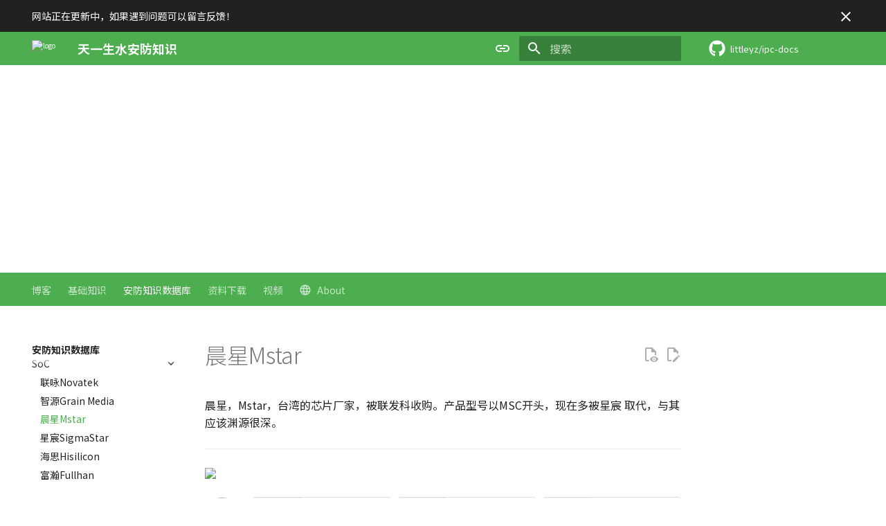

--- FILE ---
content_type: text/html; charset=utf-8
request_url: https://www.google.com/recaptcha/api2/aframe
body_size: 267
content:
<!DOCTYPE HTML><html><head><meta http-equiv="content-type" content="text/html; charset=UTF-8"></head><body><script nonce="qi36t40QlQdzS8wNnJDD3Q">/** Anti-fraud and anti-abuse applications only. See google.com/recaptcha */ try{var clients={'sodar':'https://pagead2.googlesyndication.com/pagead/sodar?'};window.addEventListener("message",function(a){try{if(a.source===window.parent){var b=JSON.parse(a.data);var c=clients[b['id']];if(c){var d=document.createElement('img');d.src=c+b['params']+'&rc='+(localStorage.getItem("rc::a")?sessionStorage.getItem("rc::b"):"");window.document.body.appendChild(d);sessionStorage.setItem("rc::e",parseInt(sessionStorage.getItem("rc::e")||0)+1);localStorage.setItem("rc::h",'1769903813342');}}}catch(b){}});window.parent.postMessage("_grecaptcha_ready", "*");}catch(b){}</script></body></html>

--- FILE ---
content_type: text/css
request_url: https://ipc.name/stylesheets/extra.css
body_size: -142
content:

  p {
    font-size: 16px;
  }

  ol {
    font-size: 16px;
  }


--- FILE ---
content_type: text/javascript; charset=utf-8
request_url: https://cdn.staticfile.net/twikoo/1.6.30/twikoo.all.min.js
body_size: 573578
content:
/*! For license information please see twikoo.all.min.js.LICENSE.txt */
var e,t;e=this,t=function(){return function(){var e={3485:function(e,t,n){"use strict";Object.defineProperty(t,"__esModule",{value:!0});var r=n(8190);Object.keys(r).forEach((function(e){"default"!==e&&"__esModule"!==e&&(e in t&&t[e]===r[e]||Object.defineProperty(t,e,{enumerable:!0,get:function(){return r[e]}}))}));var i=n(9565);Object.keys(i).forEach((function(e){"default"!==e&&"__esModule"!==e&&(e in t&&t[e]===i[e]||Object.defineProperty(t,e,{enumerable:!0,get:function(){return i[e]}}))}))},8190:function(e,t){"use strict";var n;Object.defineProperty(t,"__esModule",{value:!0}),t.StorageType=t.AbstractStorage=t.AbstractSDKRequest=void 0,function(e){e.local="local",e.none="none",e.session="session"}(n||(t.StorageType=n={})),t.AbstractSDKRequest=function(){},t.AbstractStorage=function(){}},9565:function(e,t){"use strict";Object.defineProperty(t,"__esModule",{value:!0}),t.formatUrl=function(e,t,n){void 0===n&&(n={});var r=/\?/.test(t),i="";for(var o in n)""===i?!r&&(t+="?"):i+="&",i+=o+"="+encodeURIComponent(n[o]);return/^http(s)?\:\/\//.test(t+=i)?t:""+e+t}},8152:function(e,t,n){"use strict";Object.defineProperty(t,"__esModule",{value:!0}),t.LOGINTYPE=t.DATA_VERSION=void 0,t.getEndPoint=function(){return{BASE_URL:l,PROTOCOL:c}},t.getSdkName=function(){return s},t.getSdkVersion=function(){return a},t.setEndPoint=d,t.setRegionLevelEndpoint=function(e,t,n){d(t?"//"+e+"."+t+".tcb-api.tencentcloudapi.com/web":"//"+e+".ap-shanghai.tcb-api.tencentcloudapi.com/web",n)},t.setSdkName=function(e){s=e,i(e)},t.setSdkVersion=function(e){a=e};var r=n(5508),i=r.constants.setSdkName,o=r.constants.setProtocol,a="",s="@cloudbase/js-sdk";t.DATA_VERSION="2020-01-10";var u,c="undefined"!=typeof location&&"http:"===location.protocol?"http:":"https:",l="//tcb-api.tencentcloudapi.com/web";function d(e,t){l=e,t&&(c=t,o(t))}!function(e){e.ANONYMOUS="ANONYMOUS",e.WECHAT="WECHAT",e.CUSTOM="CUSTOM",e.NULL="NULL"}(u||(t.LOGINTYPE=u={}))},6631:function(e,t){"use strict";Object.defineProperty(t,"__esModule",{value:!0}),t.EVENTS=void 0,t.EVENTS={LOGIN_STATE_CHANGED:"loginStateChanged",LOGIN_STATE_EXPIRED:"loginStateExpire",LOGIN_TYPE_CHANGED:"loginTypeChanged",ANONYMOUS_CONVERTED:"anonymousConverted",ACCESS_TOKEN_REFRESHD:"refreshAccessToken"}},2183:function(e,t,n){"use strict";var r=n(3330);Object.defineProperty(t,"__esModule",{value:!0}),t["default"]=t.cloudbase=void 0;var i=r(n(9767)),o=n(5508),a=r(n(9636)),s=n(9540),u=n(2341),c=n(6592),l=n(437),d=n(8152),f=function(){return f=Object.assign||function(e){for(var t,n=1,r=arguments.length;n<r;n++)for(var i in t=arguments[n])Object.prototype.hasOwnProperty.call(t,i)&&(e[i]=t[i]);return e},f.apply(this,arguments)},p=function(e,t,n,r){var o,a=arguments.length,s=a<3?t:null===r?r=Object.getOwnPropertyDescriptor(t,n):r;if("object"===("undefined"==typeof Reflect?"undefined":(0,i["default"])(Reflect))&&"function"==typeof Reflect.decorate)s=Reflect.decorate(e,t,n,r);else for(var u=e.length-1;u>=0;u--)(o=e[u])&&(s=(a<3?o(s):a>3?o(t,n,s):o(t,n))||s);return a>3&&s&&Object.defineProperty(t,n,s),s},h=function(e,t){if("object"===("undefined"==typeof Reflect?"undefined":(0,i["default"])(Reflect))&&"function"==typeof Reflect.metadata)return Reflect.metadata(e,t)},g=function(e,t,n,r){return new(n||(n=Promise))((function(i,o){function a(e){try{u(r.next(e))}catch(t){o(t)}}function s(e){try{u(r["throw"](e))}catch(t){o(t)}}function u(e){var t;e.done?i(e.value):(t=e.value,t instanceof n?t:new n((function(e){e(t)}))).then(a,s)}u((r=r.apply(e,t||[])).next())}))},m=function(e,t){var n,r,i,o,a={label:0,sent:function(){if(1&i[0])throw i[1];return i[1]},trys:[],ops:[]};return o={next:s(0),"throw":s(1),"return":s(2)},"function"==typeof Symbol&&(o[Symbol.iterator]=function(){return this}),o;function s(o){return function(s){return function(o){if(n)throw new TypeError("Generator is already executing.");for(;a;)try{if(n=1,r&&(i=2&o[0]?r["return"]:o[0]?r["throw"]||((i=r["return"])&&i.call(r),0):r.next)&&!(i=i.call(r,o[1])).done)return i;switch(r=0,i&&(o=[2&o[0],i.value]),o[0]){case 0:case 1:i=o;break;case 4:return a.label++,{value:o[1],done:!1};case 5:a.label++,r=o[1],o=[0];continue;case 7:o=a.ops.pop(),a.trys.pop();continue;default:if(!((i=(i=a.trys).length>0&&i[i.length-1])||6!==o[0]&&2!==o[0])){a=0;continue}if(3===o[0]&&(!i||o[1]>i[0]&&o[1]<i[3])){a.label=o[1];break}if(6===o[0]&&a.label<i[1]){a.label=i[1],i=o;break}if(i&&a.label<i[2]){a.label=i[2],a.ops.push(o);break}i[2]&&a.ops.pop(),a.trys.pop();continue}o=t.call(e,a)}catch(s){o=[6,s],r=0}finally{n=i=0}if(5&o[0])throw o[1];return{value:o[0]?o[1]:void 0,done:!0}}([o,s])}}},v=o.adapters.useAdapters,_=o.adapters.useDefaultAdapter,y=o.adapters.RUNTIME,b=o.constants.ERRORS,k=o.constants.COMMUNITY_SITE_URL,w=o.utils.printWarn,E=o.helpers.catchErrorsDecorator,x={timeout:15e3,persistence:"local"},A=6e5,C={},I=function(){function e(e){this._config=e||this._config,this.authInstance=null}return Object.defineProperty(e.prototype,"config",{get:function(){return this._config},enumerable:!1,configurable:!0}),Object.defineProperty(e.prototype,"platform",{get:function(){return u.Platform},enumerable:!1,configurable:!0}),Object.defineProperty(e.prototype,"cache",{get:function(){return(0,c.getCacheByEnvId)(this._config.env)},enumerable:!1,configurable:!0}),Object.defineProperty(e.prototype,"localCache",{get:function(){return(0,c.getLocalCache)(this._config.env)},enumerable:!1,configurable:!0}),Object.defineProperty(e.prototype,"request",{get:function(){return(0,l.getRequestByEnvId)(this._config.env)},enumerable:!1,configurable:!0}),e.prototype.init=function(t){if(!t.env)throw new Error(JSON.stringify({code:b.INVALID_PARAMS,msg:"env must not be specified"}));if(u.Platform.adapter||this._useDefaultAdapter(),this.requestClient=new u.Platform.adapter.reqClass({timeout:t.timeout||5e3,timeoutMsg:"["+(0,d.getSdkName)()+"][REQUEST TIMEOUT] request had been abort since didn't finished within"+t.timeout/1e3+"s"}),u.Platform.runtime!==y.WEB){if(!t.appSecret)throw new Error(JSON.stringify({code:b.INVALID_PARAMS,msg:"invalid appSecret"}));var n=u.Platform.adapter.getAppSign?u.Platform.adapter.getAppSign():"";if(t.appSign&&n&&t.appSign!==n)throw new Error(JSON.stringify({code:b.INVALID_PARAMS,msg:"invalid appSign"}));if(n&&(t.appSign=n),!t.appSign)throw new Error(JSON.stringify({code:b.INVALID_PARAMS,msg:"invalid appSign"}))}this._config=f(f({},x),t),this._config.timeout=this._formatTimeout(this._config.timeout);var r=this._config,i=r.env,o=r.persistence,a=r.debug,s=r.timeout,p=r.appSecret,h=r.appSign;(0,c.initCache)({env:i,persistence:o,debug:a,platformInfo:this.platform}),(0,l.initRequest)({env:i,region:t.region||"",timeout:s,appSecret:p,appSign:h}),t.region&&(0,d.setRegionLevelEndpoint)(i,t.region||"");var g=new e(this._config);return g.requestClient=this.requestClient,g},e.prototype.updateConfig=function(e){var t=e.persistence,n=e.debug;this._config.persistence=t,this._config.debug=n,(0,c.initCache)({env:this._config.env,persistence:t,debug:n,platformInfo:this.platform})},e.prototype.registerExtension=function(e){C[e.name]=e},e.prototype.invokeExtension=function(e,t){return g(this,void 0,void 0,(function(){var n;return m(this,(function(r){switch(r.label){case 0:if(!(n=C[e]))throw new Error(JSON.stringify({code:b.INVALID_PARAMS,msg:"extension:"+e+" must be registered before invoke"}));return[4,n.invoke(t,this)];case 1:return[2,r.sent()]}}))}))},e.prototype.useAdapters=function(e){var t=v(e)||{},n=t.adapter,r=t.runtime;n&&(u.Platform.adapter=n),r&&(u.Platform.runtime=r)},e.prototype.registerHook=function(t){(0,s.registerHook)(e,t)},e.prototype.registerComponent=function(t){(0,s.registerComponent)(e,t)},e.prototype.registerVersion=function(e){(0,d.setSdkVersion)(e)},e.prototype.registerSdkName=function(e){(0,d.setSdkName)(e)},e.prototype.registerEndPoint=function(e,t){(0,d.setEndPoint)(e,t)},e.prototype._useDefaultAdapter=function(){var e=_(),t=e.adapter,n=e.runtime;u.Platform.adapter=t,u.Platform.runtime=n},e.prototype._formatTimeout=function(e){switch(!0){case e>A:return w(b.INVALID_PARAMS,"timeout is greater than maximum value[10min]"),A;case e<100:return w(b.INVALID_PARAMS,"timeout is less than maximum value[100ms]"),100;default:return e}},p([E({mode:"sync",title:"Cloudbase 初始化失败",messages:["请确认以下各项：","  1 - 调用 cloudbase.init() 的语法或参数是否正确","  2 - 如果是非浏览器环境，是否配置了安全应用来源（https://docs.cloudbase.net/api-reference/webv2/adapter.html#jie-ru-liu-cheng）","如果问题依然存在，建议到官方问答社区提问或寻找帮助："+k]}),h("design:type",Function),h("design:paramtypes",[Object]),h("design:returntype",e)],e.prototype,"init",null),p([E({title:"调用扩展能力失败",messages:["请确认以下各项：","  1 - 调用 invokeExtension() 的语法或参数是否正确","  2 - 被调用的扩展能力是否已经安装并通过 registerExtension() 注册","如果问题依然存在，建议到官方问答社区提问或寻找帮助："+k]}),h("design:type",Function),h("design:paramtypes",[String,Object]),h("design:returntype",Promise)],e.prototype,"invokeExtension",null),e}(),D=t.cloudbase=new I;D.useAdapters(a["default"]),t["default"]=D},2341:function(e,t){"use strict";Object.defineProperty(t,"__esModule",{value:!0}),t.Platform=void 0,t.Platform={}},6592:function(e,t,n){"use strict";Object.defineProperty(t,"__esModule",{value:!0}),t.getCacheByEnvId=function(e){return f[e]},t.getLocalCache=function(e){return p[e]},t.initCache=function(e){var t=e.env,n=e.persistence,r=e.platformInfo,h={accessTokenKey:o+"_"+t,accessTokenExpireKey:a+"_"+t,refreshTokenKey:s+"_"+t,anonymousUuidKey:u+"_"+t,loginTypeKey:c+"_"+t,userInfoKey:l+"_"+t};f[t]?f[t].updatePersistence(n):f[t]=new d(i(i({},e),{keys:h,platformInfo:r,alwaysLocalKeys:["anonymousUuidKey"]})),p[t]=p[t]||new d(i(i({},e),{keys:h,platformInfo:r,persistence:"local"}))};var r=n(5508),i=function(){return i=Object.assign||function(e){for(var t,n=1,r=arguments.length;n<r;n++)for(var i in t=arguments[n])Object.prototype.hasOwnProperty.call(t,i)&&(e[i]=t[i]);return e},i.apply(this,arguments)},o="access_token",a="access_token_expire",s="refresh_token",u="anonymous_uuid",c="login_type",l="user_info",d=r.cache.CloudbaseCache,f={},p={}},9540:function(e,t,n){"use strict";Object.defineProperty(t,"__esModule",{value:!0}),t.registerComponent=function(e,t){var n=t.name,r=t.namespace,u=t.entity,c=t.injectEvents,l=t.IIFE,d=void 0!==l&&l;if(a[n]||r&&e[r])throw new Error(JSON.stringify({code:o.INVALID_OPERATION,msg:"Duplicate component "+n}));if(d){if(!u||"function"!=typeof u)throw new Error(JSON.stringify({code:o.INVALID_PARAMS,msg:"IIFE component's entity must be a function"}));u.call(e)}if(a[n]=t,r?e.prototype[r]=u:s(e.prototype,u),c){var f=c.bus,p=c.events;if(!f||!p||0===p.length)return;var h=e.prototype.fire||function(){};e.prototype.events||(e.prototype.events={}),(e.prototype.events||{})[n]?e.prototype.events[n].events=i(e.prototype.events[n].events,p):e.prototype.events[n]={bus:f,events:p},e.prototype.fire=function(e,t){for(var n in h(e,t),this.events){var r=this.events[n],i=r.bus;if(r.events.includes(e)){i.fire(e,t);break}}}}},t.registerHook=function(e,t){var n=t.entity,r=t.target;if(!e.prototype.hasOwnProperty(r))throw new Error(JSON.stringify({code:o.INVALID_OPERATION,msg:"target:"+r+" is not exist"}));var a=e.prototype[r];if("function"!=typeof a)throw new Error(JSON.stringify({code:o.INVALID_OPERATION,msg:"target:"+r+" is not a function which is the only type supports hook"}));e.prototype[r]=function(){for(var e=[],t=0;t<arguments.length;t++)e[t]=arguments[t];return n.call.apply(n,i([this],e)),a.call.apply(a,i([this],e))}};var r=n(5508),i=function(){for(var e=0,t=0,n=arguments.length;t<n;t++)e+=arguments[t].length;var r=Array(e),i=0;for(t=0;t<n;t++)for(var o=arguments[t],a=0,s=o.length;a<s;a++,i++)r[i]=o[a];return r},o=r.constants.ERRORS,a={};function s(e,t){if(!(t instanceof Object))return t;switch(t.constructor){case Date:return new Date(t.getTime());case Object:e===undefined&&(e={});break;case Array:e=[];break;default:return t}for(var n in t)t.hasOwnProperty(n)&&(e[n]=s(e[n],t[n]));return e}},437:function(e,t,n){"use strict";Object.defineProperty(t,"__esModule",{value:!0}),t.CloudbaseRequest=void 0,t.getRequestByEnvId=function(e){return w[e]},t.initRequest=function(e){w[e.env]=new k(c(c({},e),{"throw":!0}))};var r=n(8152),i=n(5508),o=n(2183),a=n(6592),s=n(6631),u=n(2341),c=function(){return c=Object.assign||function(e){for(var t,n=1,r=arguments.length;n<r;n++)for(var i in t=arguments[n])Object.prototype.hasOwnProperty.call(t,i)&&(e[i]=t[i]);return e},c.apply(this,arguments)},l=function(e,t,n,r){return new(n||(n=Promise))((function(i,o){function a(e){try{u(r.next(e))}catch(t){o(t)}}function s(e){try{u(r["throw"](e))}catch(t){o(t)}}function u(e){var t;e.done?i(e.value):(t=e.value,t instanceof n?t:new n((function(e){e(t)}))).then(a,s)}u((r=r.apply(e,t||[])).next())}))},d=function(e,t){var n,r,i,o,a={label:0,sent:function(){if(1&i[0])throw i[1];return i[1]},trys:[],ops:[]};return o={next:s(0),"throw":s(1),"return":s(2)},"function"==typeof Symbol&&(o[Symbol.iterator]=function(){return this}),o;function s(o){return function(s){return function(o){if(n)throw new TypeError("Generator is already executing.");for(;a;)try{if(n=1,r&&(i=2&o[0]?r["return"]:o[0]?r["throw"]||((i=r["return"])&&i.call(r),0):r.next)&&!(i=i.call(r,o[1])).done)return i;switch(r=0,i&&(o=[2&o[0],i.value]),o[0]){case 0:case 1:i=o;break;case 4:return a.label++,{value:o[1],done:!1};case 5:a.label++,r=o[1],o=[0];continue;case 7:o=a.ops.pop(),a.trys.pop();continue;default:if(!((i=(i=a.trys).length>0&&i[i.length-1])||6!==o[0]&&2!==o[0])){a=0;continue}if(3===o[0]&&(!i||o[1]>i[0]&&o[1]<i[3])){a.label=o[1];break}if(6===o[0]&&a.label<i[1]){a.label=i[1],i=o;break}if(i&&a.label<i[2]){a.label=i[2],a.ops.push(o);break}i[2]&&a.ops.pop(),a.trys.pop();continue}o=t.call(e,a)}catch(s){o=[6,s],r=0}finally{n=i=0}if(5&o[0])throw o[1];return{value:o[0]?o[1]:void 0,done:!0}}([o,s])}}},f=i.constants.ERRORS,p=i.utils.genSeqId,h=i.utils.isFormData,g=i.utils.formatUrl,m=i.utils.createSign,v=i.adapters.RUNTIME,_=["auth.getJwt","auth.logout","auth.signInWithTicket","auth.signInAnonymously","auth.signIn","auth.fetchAccessTokenWithRefreshToken","auth.signUpWithEmailAndPassword","auth.activateEndUserMail","auth.sendPasswordResetEmail","auth.resetPasswordWithToken","auth.isUsernameRegistered"];function y(e,t,n){var r=e[t];e[t]=function(t){var i={},o={};n.forEach((function(n){var r=n.call(e,t),a=r.data,s=r.headers;Object.assign(i,a),Object.assign(o,s)}));var a=t.data;return a&&function(){if(h(a))for(var e in i)a.append(e,i[e]);else t.data=c(c({},a),i)}(),t.headers=c(c({},t.headers||{}),o),r.call(e,t)}}function b(){var e=p();return{data:{seqId:e},headers:{"X-SDK-Version":"@cloudbase/js-sdk/"+(0,r.getSdkVersion)(),"x-seqid":e}}}var k=t.CloudbaseRequest=function(){function e(e){this._throwWhenRequestFail=!1,this.config=e,this._reqClass=new u.Platform.adapter.reqClass({timeout:this.config.timeout,timeoutMsg:"[@cloudbase/js-sdk] 请求在"+this.config.timeout/1e3+"s内未完成，已中断",restrictedMethods:["post"]}),this._throwWhenRequestFail=e["throw"]||!1,this._cache=(0,a.getCacheByEnvId)(this.config.env),this._localCache=(0,a.getLocalCache)(this.config.env),y(this._reqClass,"post",[b]),y(this._reqClass,"upload",[b]),y(this._reqClass,"download",[b])}return e.prototype.post=function(e){return l(this,void 0,void 0,(function(){return d(this,(function(t){switch(t.label){case 0:return[4,this._reqClass.post(e)];case 1:return[2,t.sent()]}}))}))},e.prototype.upload=function(e){return l(this,void 0,void 0,(function(){return d(this,(function(t){switch(t.label){case 0:return[4,this._reqClass.upload(e)];case 1:return[2,t.sent()]}}))}))},e.prototype.download=function(e){return l(this,void 0,void 0,(function(){return d(this,(function(t){switch(t.label){case 0:return[4,this._reqClass.download(e)];case 1:return[2,t.sent()]}}))}))},e.prototype.refreshAccessToken=function(){return l(this,void 0,void 0,(function(){var e,t,n;return d(this,(function(r){switch(r.label){case 0:this._refreshAccessTokenPromise||(this._refreshAccessTokenPromise=this._refreshAccessToken()),r.label=1;case 1:return r.trys.push([1,3,,4]),[4,this._refreshAccessTokenPromise];case 2:return e=r.sent(),[3,4];case 3:return n=r.sent(),t=n,[3,4];case 4:if(this._refreshAccessTokenPromise=null,this._shouldRefreshAccessTokenHook=null,t)throw t;return[2,e]}}))}))},e.prototype.getAccessToken=function(){return l(this,void 0,void 0,(function(){var e,t,n,r,i,o,a,s,u;return d(this,(function(c){switch(c.label){case 0:return e=this._cache.keys,t=e.accessTokenKey,n=e.accessTokenExpireKey,r=e.refreshTokenKey,[4,this._cache.getStoreAsync(r)];case 1:if(!c.sent())throw new Error(JSON.stringify({code:f.OPERATION_FAIL,msg:"refresh token is not exist, your local data might be messed up, please retry after clear localStorage or sessionStorage"}));return[4,this._cache.getStoreAsync(t)];case 2:return i=c.sent(),a=Number,[4,this._cache.getStoreAsync(n)];case 3:return o=a.apply(void 0,[c.sent()]),s=!0,(u=this._shouldRefreshAccessTokenHook)?[4,this._shouldRefreshAccessTokenHook(i,o)]:[3,5];case 4:u=!c.sent(),c.label=5;case 5:return u&&(s=!1),i&&o&&!(o<Date.now())||!s?[3,7]:[4,this.refreshAccessToken()];case 6:return[2,c.sent()];case 7:return[2,{accessToken:i,accessTokenExpire:o}]}}))}))},e.prototype.request=function(e,t,n){return l(this,void 0,void 0,(function(){var i,o,a,s,l,f,p,h,y,b,k,w,E,x,A,C,I,D,O,S,T,M,N,P,F,L;return d(this,(function(d){switch(d.label){case 0:return i="x-tcb-trace_"+this.config.env,o="application/x-www-form-urlencoded",a=c({action:e,dataVersion:r.DATA_VERSION,env:this.config.env},t),-1!==_.indexOf(e)?[3,3]:(s=this._cache.keys.refreshTokenKey,[4,this._cache.getStoreAsync(s)]);case 1:return d.sent()?(l=a,[4,this.getAccessToken()]):[3,3];case 2:l.access_token=d.sent().accessToken,d.label=3;case 3:if("storage.uploadFile"===e){for(p in f=new FormData)f.hasOwnProperty(p)&&f[p]!==undefined&&f.append(p,a[p]);o="multipart/form-data"}else for(p in o="application/json;charset=UTF-8",f={},a)a[p]!==undefined&&(f[p]=a[p]);return h={headers:{"content-type":o}},(null==n?void 0:n.onUploadProgress)&&(h.onUploadProgress=n.onUploadProgress),this.config.region&&(h.headers["X-TCB-Region"]=this.config.region),(y=this._localCache.getStore(i))&&(h.headers["X-TCB-Trace"]=y),u.Platform.runtime!==v.WEB&&(b=this.config,k=b.appSign,w=b.appSecret,E=Date.now(),x=w.appAccessKey,A=w.appAccessKeyId,C=m({data:{},timestamp:E,appAccessKeyId:A,appSign:k},x),h.headers["X-TCB-App-Source"]="timestamp="+E+";appAccessKeyId="+A+";appSign="+k+";sign="+C),I=t.parse,D=t.inQuery,O=t.search,S={env:this.config.env},I&&(S.parse=!0),D&&(S=c(c({},D),S)),T=(0,r.getEndPoint)(),M=T.BASE_URL,N=T.PROTOCOL,P=g(N,M,S),O&&(P+=O),[4,this.post(c({url:P,data:f},h))];case 4:if(F=d.sent(),(L=F.header&&F.header["x-tcb-trace"])&&this._localCache.setStore(i,L),200!==Number(F.status)&&200!==Number(F.statusCode)||!F.data)throw new Error("network request error");return[2,F]}}))}))},e.prototype.send=function(e,t){return void 0===t&&(t={}),l(this,void 0,void 0,(function(){var n;return d(this,(function(r){switch(r.label){case 0:return[4,this.request(e,t,{onUploadProgress:t.onUploadProgress})];case 1:return"ACCESS_TOKEN_EXPIRED"!==(n=r.sent()).data.code||-1!==_.indexOf(e)?[3,4]:[4,this.refreshAccessToken()];case 2:return r.sent(),[4,this.request(e,t,{onUploadProgress:t.onUploadProgress})];case 3:n=r.sent(),r.label=4;case 4:if(n.data.code&&this._throwWhenRequestFail)throw new Error(JSON.stringify({code:f.OPERATION_FAIL,msg:"["+n.data.code+"] "+n.data.message}));return[2,n.data]}}))}))},e.prototype._refreshAccessToken=function(e){return void 0===e&&(e=1),l(this,void 0,void 0,(function(){var t,n,i,a,u,c,l,p,h,g,m,v,_;return d(this,(function(d){switch(d.label){case 0:return t=this._cache.keys,n=t.accessTokenKey,i=t.accessTokenExpireKey,a=t.refreshTokenKey,u=t.loginTypeKey,c=t.anonymousUuidKey,[4,this._cache.removeStoreAsync(n)];case 1:return d.sent(),[4,this._cache.removeStoreAsync(i)];case 2:return d.sent(),[4,this._cache.getStoreAsync(a)];case 3:if(!(l=d.sent()))throw new Error(JSON.stringify({code:f.INVALID_OPERATION,msg:"not login"}));return p={refresh_token:l},[4,this.request("auth.fetchAccessTokenWithRefreshToken",p)];case 4:return(h=d.sent()).data.code?"SIGN_PARAM_INVALID"!==(g=h.data.code)&&"REFRESH_TOKEN_EXPIRED"!==g&&"INVALID_REFRESH_TOKEN"!==g?[3,11]:[4,this._cache.getStoreAsync(u)]:[3,12];case 5:return d.sent()===r.LOGINTYPE.ANONYMOUS&&"INVALID_REFRESH_TOKEN"===g?[4,this._cache.getStoreAsync(c)]:[3,9];case 6:return m=d.sent(),[4,this._cache.getStoreAsync(a)];case 7:return v=d.sent(),[4,this.send("auth.signInAnonymously",{anonymous_uuid:m,refresh_token:v})];case 8:if(_=d.sent(),this._setRefreshToken(_.refresh_token),e>=1)return[2,this._refreshAccessToken(--e)];throw new Error(JSON.stringify({code:f.OPERATION_FAIL,message:"重试获取 refresh token 失败"}));case 9:return o.cloudbase.fire(s.EVENTS.LOGIN_STATE_EXPIRED),[4,this._cache.removeStoreAsync(a)];case 10:d.sent(),d.label=11;case 11:throw new Error(JSON.stringify({code:f.NETWORK_ERROR,msg:"refresh access_token failed："+h.data.code}));case 12:return h.data.access_token?(o.cloudbase.fire(s.EVENTS.ACCESS_TOKEN_REFRESHD),[4,this._cache.setStoreAsync(n,h.data.access_token)]):[3,15];case 13:return d.sent(),[4,this._cache.setStoreAsync(i,h.data.access_token_expire+Date.now())];case 14:return d.sent(),[2,{accessToken:h.data.access_token,accessTokenExpire:h.data.access_token_expire}];case 15:return h.data.refresh_token?[4,this._cache.removeStoreAsync(a)]:[3,19];case 16:return d.sent(),[4,this._cache.setStoreAsync(a,h.data.refresh_token)];case 17:return d.sent(),[4,this._refreshAccessToken()];case 18:d.sent(),d.label=19;case 19:return[2]}}))}))},e.prototype._setRefreshToken=function(e){return l(this,void 0,void 0,(function(){var t,n,r,i;return d(this,(function(o){switch(o.label){case 0:return t=this._cache.keys,n=t.accessTokenKey,r=t.accessTokenExpireKey,i=t.refreshTokenKey,[4,this._cache.removeStoreAsync(n)];case 1:return o.sent(),[4,this._cache.removeStoreAsync(r)];case 2:return o.sent(),[4,this._cache.setStoreAsync(i,e)];case 3:return o.sent(),[2]}}))}))},e}(),w={}},2150:function(e,t){"use strict";var n;Object.defineProperty(t,"__esModule",{value:!0}),t.LOGINTYPE=void 0,function(e){e.ANONYMOUS="ANONYMOUS",e.WECHAT="WECHAT",e.WECHAT_PUBLIC="WECHAT-PUBLIC",e.WECHAT_OPEN="WECHAT-OPEN",e.CUSTOM="CUSTOM",e.EMAIL="EMAIL",e.USERNAME="USERNAME",e.NULL="NULL",e.PHONE="PHONE"}(n||(t.LOGINTYPE=n={}))},9468:function(e,t,n){"use strict";var r=n(3330);Object.defineProperty(t,"__esModule",{value:!0}),t.Auth=void 0,Object.defineProperty(t,"AuthProvider",{enumerable:!0,get:function(){return l.AuthProvider}}),t.eventBus=t.LoginState=t.EVENTS=void 0,t.registerAuth=function(e){try{e.registerComponent(M)}catch(t){console.warn(t)}},t.registerProvider=function(e,t){S.prototype[e]=function(n){var r="_"+e;return this[r]||(this[r]=new t(h(h({},n),this._config))),this[r]}};var i=r(n(9767)),o=n(5508),a=n(1994),s=n(637),u=n(1847),c=n(2150),l=n(1855),d=n(2431),f=n(902),p=n(5310),h=function(){return h=Object.assign||function(e){for(var t,n=1,r=arguments.length;n<r;n++)for(var i in t=arguments[n])Object.prototype.hasOwnProperty.call(t,i)&&(e[i]=t[i]);return e},h.apply(this,arguments)},g=function(e,t,n,r){var o,a=arguments.length,s=a<3?t:null===r?r=Object.getOwnPropertyDescriptor(t,n):r;if("object"===("undefined"==typeof Reflect?"undefined":(0,i["default"])(Reflect))&&"function"==typeof Reflect.decorate)s=Reflect.decorate(e,t,n,r);else for(var u=e.length-1;u>=0;u--)(o=e[u])&&(s=(a<3?o(s):a>3?o(t,n,s):o(t,n))||s);return a>3&&s&&Object.defineProperty(t,n,s),s},m=function(e,t){if("object"===("undefined"==typeof Reflect?"undefined":(0,i["default"])(Reflect))&&"function"==typeof Reflect.metadata)return Reflect.metadata(e,t)},v=function(e,t,n,r){return new(n||(n=Promise))((function(i,o){function a(e){try{u(r.next(e))}catch(t){o(t)}}function s(e){try{u(r["throw"](e))}catch(t){o(t)}}function u(e){var t;e.done?i(e.value):(t=e.value,t instanceof n?t:new n((function(e){e(t)}))).then(a,s)}u((r=r.apply(e,t||[])).next())}))},_=function(e,t){var n,r,i,o,a={label:0,sent:function(){if(1&i[0])throw i[1];return i[1]},trys:[],ops:[]};return o={next:s(0),"throw":s(1),"return":s(2)},"function"==typeof Symbol&&(o[Symbol.iterator]=function(){return this}),o;function s(o){return function(s){return function(o){if(n)throw new TypeError("Generator is already executing.");for(;a;)try{if(n=1,r&&(i=2&o[0]?r["return"]:o[0]?r["throw"]||((i=r["return"])&&i.call(r),0):r.next)&&!(i=i.call(r,o[1])).done)return i;switch(r=0,i&&(o=[2&o[0],i.value]),o[0]){case 0:case 1:i=o;break;case 4:return a.label++,{value:o[1],done:!1};case 5:a.label++,r=o[1],o=[0];continue;case 7:o=a.ops.pop(),a.trys.pop();continue;default:if(!((i=(i=a.trys).length>0&&i[i.length-1])||6!==o[0]&&2!==o[0])){a=0;continue}if(3===o[0]&&(!i||o[1]>i[0]&&o[1]<i[3])){a.label=o[1];break}if(6===o[0]&&a.label<i[1]){a.label=i[1],i=o;break}if(i&&a.label<i[2]){a.label=i[2],a.ops.push(o);break}i[2]&&a.ops.pop(),a.trys.pop();continue}o=t.call(e,a)}catch(s){o=[6,s],r=0}finally{n=i=0}if(5&o[0])throw o[1];return{value:o[0]?o[1]:void 0,done:!0}}([o,s])}}},y=o.events.CloudbaseEventEmitter,b=o.adapters.RUNTIME,k=o.utils.printWarn,w=o.utils.throwError,E=o.utils.transformPhone,x=o.constants.ERRORS,A=o.constants.COMMUNITY_SITE_URL,C=o.helpers.catchErrorsDecorator,I=t.eventBus=new y,D=function(){function e(e){var t=e.cache,n=e.request;this._cache=t,this._request=n,this._setUserInfo()}return e.prototype.checkLocalInfo=function(){return v(this,void 0,void 0,(function(){return _(this,(function(e){return this.uid=this._getLocalUserInfo("uid"),this.loginType=this._getLocalUserInfo("loginType"),this.openid=this._getLocalUserInfo("wxOpenId"),this.wxOpenId=this._getLocalUserInfo("wxOpenId"),this.wxPublicId=this._getLocalUserInfo("wxPublicId"),this.unionId=this._getLocalUserInfo("wxUnionId"),this.qqMiniOpenId=this._getLocalUserInfo("qqMiniOpenId"),this.customUserId=this._getLocalUserInfo("customUserId"),this.nickName=this._getLocalUserInfo("nickName"),this.gender=this._getLocalUserInfo("gender"),this.avatarUrl=this._getLocalUserInfo("avatarUrl"),this.email=this._getLocalUserInfo("email"),this.hasPassword=Boolean(this._getLocalUserInfo("hasPassword")),this.phone=this._getLocalUserInfo("phone"),this.username=this._getLocalUserInfo("username"),this.location={country:this._getLocalUserInfo("country"),province:this._getLocalUserInfo("province"),city:this._getLocalUserInfo("city")},[2]}))}))},e.prototype.checkLocalInfoAsync=function(){return v(this,void 0,void 0,(function(){var e,t,n,r,i,o,a,s,u,c,l,d,f,p,h,g,m,v;return _(this,(function(_){switch(_.label){case 0:return e=this,[4,this._getLocalUserInfoAsync("uid")];case 1:return e.uid=_.sent(),t=this,[4,this._getLocalUserInfoAsync("loginType")];case 2:return t.loginType=_.sent(),n=this,[4,this._getLocalUserInfoAsync("wxOpenId")];case 3:return n.openid=_.sent(),r=this,[4,this._getLocalUserInfoAsync("wxOpenId")];case 4:return r.wxOpenId=_.sent(),i=this,[4,this._getLocalUserInfoAsync("wxPublicId")];case 5:return i.wxPublicId=_.sent(),o=this,[4,this._getLocalUserInfoAsync("wxUnionId")];case 6:return o.unionId=_.sent(),a=this,[4,this._getLocalUserInfoAsync("qqMiniOpenId")];case 7:return a.qqMiniOpenId=_.sent(),s=this,[4,this._getLocalUserInfoAsync("customUserId")];case 8:return s.customUserId=_.sent(),u=this,[4,this._getLocalUserInfoAsync("nickName")];case 9:return u.nickName=_.sent(),c=this,[4,this._getLocalUserInfoAsync("gender")];case 10:return c.gender=_.sent(),l=this,[4,this._getLocalUserInfoAsync("avatarUrl")];case 11:return l.avatarUrl=_.sent(),d=this,[4,this._getLocalUserInfoAsync("email")];case 12:return d.email=_.sent(),f=this,p=Boolean,[4,this._getLocalUserInfoAsync("hasPassword")];case 13:return f.hasPassword=p.apply(void 0,[_.sent()]),h=this,[4,this._getLocalUserInfoAsync("phone")];case 14:return h.phone=_.sent(),g=this,[4,this._getLocalUserInfoAsync("username")];case 15:return g.username=_.sent(),m=this,v={},[4,this._getLocalUserInfoAsync("country")];case 16:return v.country=_.sent(),[4,this._getLocalUserInfoAsync("province")];case 17:return v.province=_.sent(),[4,this._getLocalUserInfoAsync("city")];case 18:return m.location=(v.city=_.sent(),v),[2]}}))}))},e.prototype.linkWithTicket=function(e){if("string"!=typeof e)throw new Error("ticket must be string");return this._request.send("auth.linkWithTicket",{ticket:e})},e.prototype.linkWithRedirect=function(e){e.signInWithRedirect()},e.prototype.getLinkedUidList=function(){return v(this,void 0,void 0,(function(){var e,t,n,r,i,o;return _(this,(function(a){switch(a.label){case 0:return[4,this._request.send("auth.getLinkedUidList",{})];case 1:for(e=a.sent().data,t=!1,n=e.users,r=0,i=n;r<i.length;r++)if((o=i[r]).wxOpenId&&o.wxPublicId){t=!0;break}return[2,{users:n,hasPrimaryUid:t}]}}))}))},e.prototype.setPrimaryUid=function(e){return this._request.send("auth.setPrimaryUid",{uid:e})},e.prototype.unlink=function(e){return this._request.send("auth.unlink",{platform:e})},e.prototype.update=function(e){return v(this,void 0,void 0,(function(){var t,n,r,i,o,a,s;return _(this,(function(u){switch(u.label){case 0:return t=e.nickName,n=e.gender,r=e.avatarUrl,i=e.province,o=e.country,a=e.city,[4,this._request.send("auth.updateUserInfo",{nickName:t,gender:n,avatarUrl:r,province:i,country:o,city:a})];case 1:return s=u.sent().data,this._setLocalUserInfo(s),[2]}}))}))},e.prototype.updatePassword=function(e,t){return this._request.send("auth.updatePassword",{oldPassword:t,newPassword:e})},e.prototype.updateEmail=function(e,t){return this._request.send("auth.updateEmail",{newEmail:e,password:t})},e.prototype.updateUsername=function(e){return"string"!=typeof e&&w(x.INVALID_PARAMS,"username must be a string"),this._request.send("auth.updateUsername",{username:e})},e.prototype.refresh=function(){return v(this,void 0,void 0,(function(){var e;return _(this,(function(t){switch(t.label){case 0:return[4,this._request.send("auth.getUserInfo",{})];case 1:return e=t.sent().data,this._setLocalUserInfo(e),[2,e]}}))}))},e.prototype.linkWithPhoneNumber=function(e,t){return v(this,void 0,void 0,(function(){return _(this,(function(n){return[2,this._request.send("auth.linkOrUpdatePhoneNumber",{phoneNumber:E(e),phoneCode:t})]}))}))},e.prototype.updatePhoneNumber=function(e,t){return v(this,void 0,void 0,(function(){return _(this,(function(n){return[2,this._request.send("auth.linkOrUpdatePhoneNumber",{phoneNumber:E(e),phoneCode:t})]}))}))},e.prototype._getLocalUserInfo=function(e){var t=this._cache.keys.userInfoKey;return this._cache.getStore(t)[e]},e.prototype._getLocalUserInfoAsync=function(e){return v(this,void 0,void 0,(function(){var t;return _(this,(function(n){switch(n.label){case 0:return t=this._cache.keys.userInfoKey,[4,this._cache.getStoreAsync(t)];case 1:return[2,n.sent()[e]]}}))}))},e.prototype._setUserInfo=function(){var e=this,t=this._cache.keys.userInfoKey,n=this._cache.getStore(t);["uid","loginType","openid","wxOpenId","wxPublicId","unionId","qqMiniOpenId","email","hasPassword","customUserId","nickName","gender","avatarUrl","phone","username"].forEach((function(t){e[t]=n[t]})),this.location={country:n.country,province:n.province,city:n.city}},e.prototype._setLocalUserInfo=function(e){var t=this._cache.keys.userInfoKey;this._cache.setStore(t,e),this._setUserInfo()},g([C({title:"绑定自定义登录失败",messages:["请确认以下各项：","  1 - 调用 User.linkWithTicket() 的语法或参数是否正确","  2 - 此账户是否已经绑定自定义登录","  3 - ticket 参数是否归属当前环境","  4 - 创建 ticket 的自定义登录私钥是否过期","如果问题依然存在，建议到官方问答社区提问或寻找帮助："+A]}),m("design:type",Function),m("design:paramtypes",[String]),m("design:returntype",Promise)],e.prototype,"linkWithTicket",null),g([C({title:"绑定第三方登录方式失败",messages:["请确认以下各项：","  1 - 调用 User.linkWithRedirect() 的语法或参数是否正确","  2 - 此账户是否已经绑定此第三方","  3 - 此第三方是否已经授权","如果问题依然存在，建议到官方问答社区提问或寻找帮助："+A]}),m("design:type",Function),m("design:paramtypes",[Object]),m("design:returntype",void 0)],e.prototype,"linkWithRedirect",null),g([C({title:"获取账户列表失败",messages:["请确认以下各项：","  1 - 调用 User.getLinkedUidList() 的语法或参数是否正确","如果问题依然存在，建议到官方问答社区提问或寻找帮助："+A]}),m("design:type",Function),m("design:paramtypes",[]),m("design:returntype",Promise)],e.prototype,"getLinkedUidList",null),g([C({title:"设置微信主账号失败",messages:["请确认以下各项：","  1 - 调用 User.setPrimaryUid() 的语法或参数是否正确","如果问题依然存在，建议到官方问答社区提问或寻找帮助："+A]}),m("design:type",Function),m("design:paramtypes",[String]),m("design:returntype",void 0)],e.prototype,"setPrimaryUid",null),g([C({title:"接触绑定失败",messages:["请确认以下各项：","  1 - 调用 User.unlink() 的语法或参数是否正确","  2 - 当前账户是否已经与此登录方式解绑","如果问题依然存在，建议到官方问答社区提问或寻找帮助："+A]}),m("design:type",Function),m("design:paramtypes",[String]),m("design:returntype",void 0)],e.prototype,"unlink",null),g([C({title:"更新用户信息失败",messages:["请确认以下各项：","  1 - 调用 User.update() 的语法或参数是否正确","  2 - 用户信息中是否包含非法值","如果问题依然存在，建议到官方问答社区提问或寻找帮助："+A]}),m("design:type",Function),m("design:paramtypes",[Object]),m("design:returntype",Promise)],e.prototype,"update",null),g([C({title:"更新密码失败",messages:["请确认以下各项：","  1 - 调用 User.updatePassword() 的语法或参数是否正确","  3 - 新密码中是否包含非法字符","如果问题依然存在，建议到官方问答社区提问或寻找帮助："+A]}),m("design:type",Function),m("design:paramtypes",[String,String]),m("design:returntype",void 0)],e.prototype,"updatePassword",null),g([C({title:"更新邮箱地址失败",messages:["请确认以下各项：","  1 - 调用 User.updateEmail() 的语法或参数是否正确","  2 - 当前环境是否开通了邮箱密码登录","如果问题依然存在，建议到官方问答社区提问或寻找帮助："+A]}),m("design:type",Function),m("design:paramtypes",[String,String]),m("design:returntype",void 0)],e.prototype,"updateEmail",null),g([C({title:"更新用户名失败",messages:["请确认以下各项：","  1 - 调用 User.updateUsername() 的语法或参数是否正确","  2 - 当前环境是否开通了用户名密码登录","如果问题依然存在，建议到官方问答社区提问或寻找帮助："+A]}),m("design:type",Function),m("design:paramtypes",[String]),m("design:returntype",void 0)],e.prototype,"updateUsername",null),g([C({title:"刷新本地用户信息失败",messages:["请确认以下各项：","  1 - 调用 User.refresh() 的语法或参数是否正确","如果问题依然存在，建议到官方问答社区提问或寻找帮助："+A]}),m("design:type",Function),m("design:paramtypes",[]),m("design:returntype",Promise)],e.prototype,"refresh",null),g([C({title:"绑定手机号失败",messages:["请确认以下各项：","  1 - 调用 auth().linkWithPhoneNumber() 的语法或参数是否正确","  2 - 当前环境是否开通了短信验证码登录","如果问题依然存在，建议到官方问答社区提问或寻找帮助："+A]}),m("design:type",Function),m("design:paramtypes",[String,String]),m("design:returntype",Promise)],e.prototype,"linkWithPhoneNumber",null),g([C({title:"更新手机号失败",messages:["请确认以下各项：","  1 - 调用语法或参数是否正确","  2 - 当前环境是否开通了短信验证码登录","如果问题依然存在，建议到官方问答社区提问或寻找帮助："+A]}),m("design:type",Function),m("design:paramtypes",[String,String]),m("design:returntype",Promise)],e.prototype,"updatePhoneNumber",null),e}(),O=t.LoginState=function(){function e(e){var t=e.envId,n=e.cache,r=e.request;t||w(x.INVALID_PARAMS,"envId is not defined"),this._cache=n,this.user=new D({cache:n,request:r})}return e.prototype.checkLocalState=function(){return v(this,void 0,void 0,(function(){var e,t,n,r,i,o,a;return _(this,(function(s){return e=this._cache.keys,t=e.refreshTokenKey,n=e.accessTokenKey,r=e.accessTokenExpireKey,i=this._cache.getStore(t),o=this._cache.getStore(n),a=this._cache.getStore(r),this.credential={refreshToken:i,accessToken:o,accessTokenExpire:a},this._loginType=this._cache.getStore(this._cache.keys.loginTypeKey),this.user.checkLocalInfo(),[2]}))}))},e.prototype.checkLocalStateAsync=function(){return v(this,void 0,void 0,(function(){var e,t,n,r,i,o,a,s;return _(this,(function(u){switch(u.label){case 0:return e=this._cache.keys,t=e.refreshTokenKey,n=e.accessTokenKey,r=e.accessTokenExpireKey,[4,this._cache.getStoreAsync(t)];case 1:return i=u.sent(),[4,this._cache.getStoreAsync(n)];case 2:return o=u.sent(),[4,this._cache.getStoreAsync(r)];case 3:return a=u.sent(),this.credential={refreshToken:i,accessToken:o,accessTokenExpire:a},s=this,[4,this._cache.getStoreAsync(this._cache.keys.loginTypeKey)];case 4:return s._loginType=u.sent(),[4,this.user.checkLocalInfoAsync()];case 5:return u.sent(),[2]}}))}))},Object.defineProperty(e.prototype,"isAnonymousAuth",{get:function(){return this.loginType===c.LOGINTYPE.ANONYMOUS},enumerable:!1,configurable:!0}),Object.defineProperty(e.prototype,"isCustomAuth",{get:function(){return this.loginType===c.LOGINTYPE.CUSTOM},enumerable:!1,configurable:!0}),Object.defineProperty(e.prototype,"isWeixinAuth",{get:function(){return this.loginType===c.LOGINTYPE.WECHAT||this.loginType===c.LOGINTYPE.WECHAT_OPEN||this.loginType===c.LOGINTYPE.WECHAT_PUBLIC},enumerable:!1,configurable:!0}),Object.defineProperty(e.prototype,"isUsernameAuth",{get:function(){return this.loginType===c.LOGINTYPE.USERNAME},enumerable:!1,configurable:!0}),Object.defineProperty(e.prototype,"loginType",{get:function(){return this._loginType},enumerable:!1,configurable:!0}),Object.defineProperty(e.prototype,"isPhoneAuth",{get:function(){return this.loginType===c.LOGINTYPE.PHONE},enumerable:!1,configurable:!0}),e}(),S=t.Auth=function(){function e(e){this._config=e,this._cache=e.cache,this._request=e.request,this._runtime=e.runtime||b.WEB,I.on(T.LOGIN_TYPE_CHANGED,this._onLoginTypeChanged.bind(this))}return Object.defineProperty(e.prototype,"currentUser",{get:function(){if("async"!==this._cache.mode){var e=this.hasLoginState();return e&&e.user||null}k(x.INVALID_OPERATION,"current platform's storage is asynchronous, please use getCurrenUser insteed")},enumerable:!1,configurable:!0}),Object.defineProperty(e.prototype,"loginType",{get:function(){return this._cache.getStore(this._cache.keys.loginTypeKey)},enumerable:!1,configurable:!0}),e.prototype.getCurrenUser=function(){return v(this,void 0,void 0,(function(){var e;return _(this,(function(t){switch(t.label){case 0:return[4,this.getLoginState()];case 1:return(e=t.sent())?[4,e.user.checkLocalInfoAsync()]:[3,3];case 2:return t.sent(),[2,e.user||null];case 3:return[2,null]}}))}))},e.prototype.getLoginType=function(){return v(this,void 0,void 0,(function(){return _(this,(function(e){switch(e.label){case 0:return[4,this._cache.getStoreAsync(this._cache.keys.loginTypeKey)];case 1:return[2,e.sent()]}}))}))},e.prototype.getAccessToken=function(){return v(this,void 0,void 0,(function(){var e;return _(this,(function(t){switch(t.label){case 0:return e={},[4,this._request.getAccessToken()];case 1:return[2,(e.accessToken=t.sent().accessToken,e.env=this._config.env,e)]}}))}))},e.prototype.weixinAuthProvider=function(e){var t=e.appid,n=e.scope,r=e.state;return this._weixinAuthProvider||(this._weixinAuthProvider=new a.WeixinAuthProvider(h(h({},this._config),{cache:this._cache,request:this._request,runtime:this._runtime}),t,n,r)),this._weixinAuthProvider},e.prototype.anonymousAuthProvider=function(){return this._anonymousAuthProvider||(this._anonymousAuthProvider=new s.AnonymousAuthProvider(h(h({},this._config),{cache:this._cache,request:this._request}))),this._anonymousAuthProvider},e.prototype.customAuthProvider=function(){return this._customAuthProvider||(this._customAuthProvider=new u.CustomAuthProvider(h(h({},this._config),{cache:this._cache,request:this._request}))),this._customAuthProvider},e.prototype.emailAuthProvider=function(){return this._emailAuthProvider||(this._emailAuthProvider=new d.EmailAuthProvider(h(h({},this._config),{cache:this._cache,request:this._request}))),this._emailAuthProvider},e.prototype.usernameAuthProvider=function(){return this._usernameAuthProvider||(this._usernameAuthProvider=new f.UsernameAuthProvider(h(h({},this._config),{cache:this._cache,request:this._request}))),this._usernameAuthProvider},e.prototype.phoneAuthProvider=function(){return this._phoneAuthProvider||(this._phoneAuthProvider=new p.PhoneAuthProvider(h(h({},this._config),{cache:this._cache,request:this._request}))),this._phoneAuthProvider},e.prototype.signInWithUsernameAndPassword=function(e,t){return v(this,void 0,void 0,(function(){return _(this,(function(n){return[2,this.usernameAuthProvider().signIn(e,t)]}))}))},e.prototype.isUsernameRegistered=function(e){return v(this,void 0,void 0,(function(){var t;return _(this,(function(n){switch(n.label){case 0:return"string"!=typeof e&&w(x.INVALID_PARAMS,"username must be a string"),[4,this._request.send("auth.isUsernameRegistered",{username:e})];case 1:return[2,null==(t=n.sent().data)?void 0:t.isRegistered]}}))}))},e.prototype.signInWithEmailAndPassword=function(e,t){return v(this,void 0,void 0,(function(){return _(this,(function(n){return[2,this.emailAuthProvider().signIn(e,t)]}))}))},e.prototype.signUpWithEmailAndPassword=function(e,t){return v(this,void 0,void 0,(function(){return _(this,(function(n){return[2,this.emailAuthProvider().signUp(e,t)]}))}))},e.prototype.sendPasswordResetEmail=function(e){return v(this,void 0,void 0,(function(){return _(this,(function(t){return[2,this.emailAuthProvider().resetPassword(e)]}))}))},e.prototype.signOut=function(){return v(this,void 0,void 0,(function(){var e,t,n,r,i,o,a;return _(this,(function(s){switch(s.label){case 0:return e=this._cache.keys,t=e.refreshTokenKey,n=e.accessTokenKey,r=e.accessTokenExpireKey,i="auth.logout",[4,this._cache.getStoreAsync(t)];case 1:return(o=s.sent())?[4,this._request.send(i,{refresh_token:o})]:[2];case 2:return a=s.sent(),this._cache.removeStoreAsync(t),this._cache.removeStoreAsync(n),this._cache.removeStoreAsync(r),I.fire(T.LOGIN_STATE_CHANGED),I.fire(T.LOGIN_TYPE_CHANGED,{env:this._config.env,loginType:c.LOGINTYPE.NULL,persistence:this._config.persistence}),[2,a]}}))}))},e.prototype.onLoginStateChanged=function(e){return v(this,void 0,void 0,(function(){var t,n=this;return _(this,(function(r){switch(r.label){case 0:return I.on(T.LOGIN_STATE_CHANGED,(function(){return v(n,void 0,void 0,(function(){var t;return _(this,(function(n){switch(n.label){case 0:return[4,this.getLoginState()];case 1:return t=n.sent(),e.call(this,t),[2]}}))}))})),[4,this.getLoginState()];case 1:return t=r.sent(),e.call(this,t),[2]}}))}))},e.prototype.onLoginStateExpired=function(e){I.on(T.LOGIN_STATE_EXPIRED,e.bind(this))},e.prototype.onAccessTokenRefreshed=function(e){I.on(T.ACCESS_TOKEN_REFRESHD,e.bind(this))},e.prototype.onAnonymousConverted=function(e){I.on(T.ANONYMOUS_CONVERTED,e.bind(this))},e.prototype.onLoginTypeChanged=function(e){var t=this;I.on(T.LOGIN_TYPE_CHANGED,(function(){return v(t,void 0,void 0,(function(){var t;return _(this,(function(n){switch(n.label){case 0:return[4,this.getLoginState()];case 1:return t=n.sent(),e.call(this,t),[2]}}))}))}))},e.prototype.hasLoginState=function(){if("async"!==this._cache.mode){var e=this._cache.keys.refreshTokenKey;if(this._cache.getStore(e)){var t=new O({envId:this._config.env,cache:this._cache,request:this._request});return t.checkLocalState(),t}return null}k(x.INVALID_OPERATION,"current platform's storage is asynchronous, please use getLoginState insteed")},e.prototype.getLoginState=function(){return v(this,void 0,void 0,(function(){var e,t;return _(this,(function(n){switch(n.label){case 0:return e=this._cache.keys.refreshTokenKey,[4,this._cache.getStoreAsync(e)];case 1:return n.sent()?[4,(t=new O({envId:this._config.env,cache:this._cache,request:this._request})).checkLocalStateAsync()]:[3,3];case 2:return n.sent(),[2,t];case 3:return[2,null]}}))}))},e.prototype.shouldRefreshAccessToken=function(e){this._request._shouldRefreshAccessTokenHook=e.bind(this)},e.prototype.getUserInfo=function(){return v(this,void 0,void 0,(function(){var e;return _(this,(function(t){switch(t.label){case 0:return[4,this._request.send("auth.getUserInfo",{})];case 1:return(e=t.sent()).code?[2,e]:[2,h(h({},e.data),{requestId:e.seqId})]}}))}))},e.prototype.getAuthHeader=function(){var e=this._cache.keys,t=e.refreshTokenKey,n=e.accessTokenKey,r=this._cache.getStore(t);return{"x-cloudbase-credentials":this._cache.getStore(n)+"/@@/"+r}},e.prototype.getAuthHeaderAsync=function(){return v(this,void 0,void 0,(function(){var e,t,n,r;return _(this,(function(i){switch(i.label){case 0:return[4,this._request.refreshAccessToken()];case 1:return i.sent(),e=this._cache.keys,t=e.refreshTokenKey,n=e.accessTokenKey,[4,this._cache.getStoreAsync(t)];case 2:return r=i.sent(),[4,this._cache.getStoreAsync(n)];case 3:return[2,{"x-cloudbase-credentials":i.sent()+"/@@/"+r}]}}))}))},e.prototype.sendPhoneCode=function(e){return v(this,void 0,void 0,(function(){return _(this,(function(t){switch(t.label){case 0:return[4,this._request.send("auth.sendPhoneCode",{phoneNumber:E(e)})];case 1:return[2,"Ok"===t.sent().data.SendStatus]}}))}))},e.prototype.signUpWithPhoneCode=function(e,t,n){return v(this,void 0,void 0,(function(){return _(this,(function(r){return[2,this.phoneAuthProvider().signUp(e,t,n)]}))}))},e.prototype.signInWithPhoneCodeOrPassword=function(e){return v(this,void 0,void 0,(function(){return _(this,(function(t){return[2,this.phoneAuthProvider().signIn(e)]}))}))},e.prototype.forceResetPwdByPhoneCode=function(e){return v(this,void 0,void 0,(function(){return _(this,(function(t){return[2,this.phoneAuthProvider().signIn(h(h({},e),{signMethod:p.SIGN_METHOD.FORCERESETPWD}))]}))}))},e.prototype._onLoginTypeChanged=function(e){return v(this,void 0,void 0,(function(){var t,n,r;return _(this,(function(i){switch(i.label){case 0:return t=e.data,n=t.loginType,r=t.persistence,t.env!==this._config.env?[2]:[4,this._cache.updatePersistenceAsync(r)];case 1:return i.sent(),[4,this._cache.setStoreAsync(this._cache.keys.loginTypeKey,n)];case 2:return i.sent(),[2]}}))}))},g([C({title:"获取用户信息失败",messages:["请确认以下各项：","  1 - 调用 auth().getCurrenUser() 的语法或参数是否正确","如果问题依然存在，建议到官方问答社区提问或寻找帮助："+A]}),m("design:type",Function),m("design:paramtypes",[]),m("design:returntype",Promise)],e.prototype,"getCurrenUser",null),g([C({title:"获取用户是否被占用失败",messages:["请确认以下各项：","  1 - 调用 auth().isUsernameRegistered() 的语法或参数是否正确","如果问题依然存在，建议到官方问答社区提问或寻找帮助："+A]}),m("design:type",Function),m("design:paramtypes",[String]),m("design:returntype",Promise)],e.prototype,"isUsernameRegistered",null),g([C({title:"用户登出失败",messages:["请确认以下各项：","  1 - 调用 auth().signOut() 的语法或参数是否正确","  2 - 当前用户是否为匿名登录（匿名登录不支持signOut）","如果问题依然存在，建议到官方问答社区提问或寻找帮助："+A]}),m("design:type",Function),m("design:paramtypes",[]),m("design:returntype",Promise)],e.prototype,"signOut",null),g([C({title:"获取本地登录态失败",messages:["请确认以下各项：","  1 - 调用 auth().getLoginState() 的语法或参数是否正确","如果问题依然存在，建议到官方问答社区提问或寻找帮助："+A]}),m("design:type",Function),m("design:paramtypes",[]),m("design:returntype",Promise)],e.prototype,"getLoginState",null),g([C({title:"获取用户信息失败",messages:["请确认以下各项：","  1 - 是否已登录","  2 - 调用 auth().getUserInfo() 的语法或参数是否正确","如果问题依然存在，建议到官方问答社区提问或寻找帮助："+A]}),m("design:type",Function),m("design:paramtypes",[]),m("design:returntype",Promise)],e.prototype,"getUserInfo",null),g([C({title:"发送短信验证码失败",messages:["请确认以下各项：","  1 - 调用语法或参数是否正确","  2 - 当前环境是否开通了短信验证码登录","如果问题依然存在，建议到官方问答社区提问或寻找帮助："+A]}),m("design:type",Function),m("design:paramtypes",[String]),m("design:returntype",Promise)],e.prototype,"sendPhoneCode",null),e}(),T=t.EVENTS={LOGIN_STATE_CHANGED:"loginStateChanged",LOGIN_STATE_EXPIRED:"loginStateExpire",LOGIN_TYPE_CHANGED:"loginTypeChanged",ANONYMOUS_CONVERTED:"anonymousConverted",ACCESS_TOKEN_REFRESHD:"refreshAccessToken"},M={name:"auth",namespace:"auth",injectEvents:{bus:I,events:[T.LOGIN_TYPE_CHANGED,T.LOGIN_STATE_EXPIRED,T.LOGIN_STATE_CHANGED,T.ACCESS_TOKEN_REFRESHD,T.ANONYMOUS_CONVERTED]},entity:function(e){if(void 0===e&&(e={region:"",persistence:"local"}),this.authInstance)return k(x.INVALID_OPERATION,"every cloudbase instance should has only one auth object"),this.authInstance;var t=this.platform,n=t.adapter,r=t.runtime,i=e.persistence||n.primaryStorage;i&&i!==this.config.persistence&&this.updateConfig({persistence:i});var o=this.config,a=o.env,s=o.persistence,u=o.debug;return this.authInstance=new S({env:a,region:e.region,persistence:s,debug:u,cache:this.cache,request:this.request,runtime:r}),this.authInstance}};try{cloudbase.registerComponent(M)}catch(N){}},637:function(e,t,n){"use strict";var r=n(3330);Object.defineProperty(t,"__esModule",{value:!0}),t.AnonymousAuthProvider=void 0;var i,o=r(n(9767)),a=n(1855),s=n(5508),u=n(2150),c=n(9468),l=(i=function(e,t){return i=Object.setPrototypeOf||{__proto__:[]}instanceof Array&&function(e,t){e.__proto__=t}||function(e,t){for(var n in t)t.hasOwnProperty(n)&&(e[n]=t[n])},i(e,t)},function(e,t){function n(){this.constructor=e}i(e,t),e.prototype=null===t?Object.create(t):(n.prototype=t.prototype,new n)}),d=function(e,t,n,r){var i,a=arguments.length,s=a<3?t:null===r?r=Object.getOwnPropertyDescriptor(t,n):r;if("object"===("undefined"==typeof Reflect?"undefined":(0,o["default"])(Reflect))&&"function"==typeof Reflect.decorate)s=Reflect.decorate(e,t,n,r);else for(var u=e.length-1;u>=0;u--)(i=e[u])&&(s=(a<3?i(s):a>3?i(t,n,s):i(t,n))||s);return a>3&&s&&Object.defineProperty(t,n,s),s},f=function(e,t){if("object"===("undefined"==typeof Reflect?"undefined":(0,o["default"])(Reflect))&&"function"==typeof Reflect.metadata)return Reflect.metadata(e,t)},p=function(e,t,n,r){return new(n||(n=Promise))((function(i,o){function a(e){try{u(r.next(e))}catch(t){o(t)}}function s(e){try{u(r["throw"](e))}catch(t){o(t)}}function u(e){var t;e.done?i(e.value):(t=e.value,t instanceof n?t:new n((function(e){e(t)}))).then(a,s)}u((r=r.apply(e,t||[])).next())}))},h=function(e,t){var n,r,i,o,a={label:0,sent:function(){if(1&i[0])throw i[1];return i[1]},trys:[],ops:[]};return o={next:s(0),"throw":s(1),"return":s(2)},"function"==typeof Symbol&&(o[Symbol.iterator]=function(){return this}),o;function s(o){return function(s){return function(o){if(n)throw new TypeError("Generator is already executing.");for(;a;)try{if(n=1,r&&(i=2&o[0]?r["return"]:o[0]?r["throw"]||((i=r["return"])&&i.call(r),0):r.next)&&!(i=i.call(r,o[1])).done)return i;switch(r=0,i&&(o=[2&o[0],i.value]),o[0]){case 0:case 1:i=o;break;case 4:return a.label++,{value:o[1],done:!1};case 5:a.label++,r=o[1],o=[0];continue;case 7:o=a.ops.pop(),a.trys.pop();continue;default:if(!((i=(i=a.trys).length>0&&i[i.length-1])||6!==o[0]&&2!==o[0])){a=0;continue}if(3===o[0]&&(!i||o[1]>i[0]&&o[1]<i[3])){a.label=o[1];break}if(6===o[0]&&a.label<i[1]){a.label=i[1],i=o;break}if(i&&a.label<i[2]){a.label=i[2],a.ops.push(o);break}i[2]&&a.ops.pop(),a.trys.pop();continue}o=t.call(e,a)}catch(s){o=[6,s],r=0}finally{n=i=0}if(5&o[0])throw o[1];return{value:o[0]?o[1]:void 0,done:!0}}([o,s])}}},g=s.constants.ERRORS,m=s.constants.COMMUNITY_SITE_URL,v=s.utils.throwError,_=s.utils.isString,y=s.events.addEventListener,b=s.helpers.catchErrorsDecorator;t.AnonymousAuthProvider=function(e){function t(t){var n=e.call(this,t)||this;return n._onConverted=n._onConverted.bind(n),y(c.EVENTS.ANONYMOUS_CONVERTED,n._onConverted),n}return l(t,e),t.prototype.signIn=function(){return p(this,void 0,void 0,(function(){var e,t,n,r,i,o,a;return h(this,(function(s){switch(s.label){case 0:return[4,this._cache.updatePersistenceAsync("local")];case 1:return s.sent(),e=this._cache.keys,t=e.anonymousUuidKey,n=e.refreshTokenKey,[4,this._cache.getStoreAsync(t)];case 2:return r=s.sent(),[4,this._cache.getStoreAsync(n)];case 3:return i=s.sent(),[4,this._request.send("auth.signInAnonymously",{anonymous_uuid:r,refresh_token:i})];case 4:return(o=s.sent()).uuid&&o.refresh_token?[4,this._setAnonymousUUID(o.uuid)]:[3,10];case 5:return s.sent(),[4,this.setRefreshToken(o.refresh_token)];case 6:return s.sent(),[4,this._request.refreshAccessToken()];case 7:return s.sent(),c.eventBus.fire(c.EVENTS.LOGIN_TYPE_CHANGED,{env:this._config.env,loginType:u.LOGINTYPE.ANONYMOUS,persistence:"local"}),c.eventBus.fire(c.EVENTS.LOGIN_STATE_CHANGED),[4,(a=new c.LoginState({envId:this._config.env,cache:this._cache,request:this._request})).checkLocalStateAsync()];case 8:return s.sent(),[4,a.user.refresh()];case 9:return s.sent(),[2,a];case 10:throw new Error(JSON.stringify({code:g.OPERATION_FAIL,msg:JSON.stringify(o)||"anonymous signIn failed"}))}}))}))},t.prototype.linkAndRetrieveDataWithTicket=function(e){return p(this,void 0,void 0,(function(){var t,n,r,i,o,a,s;return h(this,(function(l){switch(l.label){case 0:return _(e)||v(g.INVALID_PARAMS,"ticket must be a string"),t=this._cache.keys,n=t.anonymousUuidKey,r=t.refreshTokenKey,[4,this._cache.getStoreAsync(n)];case 1:return i=l.sent(),[4,this._cache.getStoreAsync(r)];case 2:return o=l.sent(),[4,this._request.send("auth.linkAndRetrieveDataWithTicket",{anonymous_uuid:i,refresh_token:o,ticket:e})];case 3:return(a=l.sent()).refresh_token?[4,this._clearAnonymousUUID()]:[3,8];case 4:return l.sent(),[4,this.setRefreshToken(a.refresh_token)];case 5:return l.sent(),[4,this._request.refreshAccessToken()];case 6:return l.sent(),c.eventBus.fire(c.EVENTS.ANONYMOUS_CONVERTED,{env:this._config.env}),c.eventBus.fire(c.EVENTS.LOGIN_TYPE_CHANGED,{loginType:u.LOGINTYPE.CUSTOM,persistence:"local"}),[4,(s=new c.LoginState({envId:this._config.env,cache:this._cache,request:this._request})).checkLocalStateAsync()];case 7:return l.sent(),[2,s];case 8:v(g.OPERATION_FAIL,JSON.stringify(a)||"linkAndRetrieveDataWithTicket failed"),l.label=9;case 9:return[2]}}))}))},t.prototype._setAnonymousUUID=function(e){return p(this,void 0,void 0,(function(){var t,n,r;return h(this,(function(i){switch(i.label){case 0:return t=this._cache.keys,n=t.anonymousUuidKey,r=t.loginTypeKey,[4,this._cache.removeStoreAsync(n)];case 1:return i.sent(),[4,this._cache.setStoreAsync(n,e)];case 2:return i.sent(),[4,this._cache.setStoreAsync(r,u.LOGINTYPE.ANONYMOUS)];case 3:return i.sent(),[2]}}))}))},t.prototype._clearAnonymousUUID=function(){return p(this,void 0,void 0,(function(){return h(this,(function(e){switch(e.label){case 0:return[4,this._cache.removeStoreAsync(this._cache.keys.anonymousUuidKey)];case 1:return e.sent(),[2]}}))}))},t.prototype._onConverted=function(e){return p(this,void 0,void 0,(function(){return h(this,(function(t){switch(t.label){case 0:return e.data.env!==this._config.env?[2]:[4,this._cache.updatePersistenceAsync(this._config.persistence)];case 1:return t.sent(),[2]}}))}))},d([b({title:"匿名登录失败",messages:["请确认以下各项：","  1 - 当前环境是否开启了匿名登录","  2 - 调用 auth().anonymouseProvider().signIn() 的语法或参数是否正确","如果问题依然存在，建议到官方问答社区提问或寻找帮助："+m]}),f("design:type",Function),f("design:paramtypes",[]),f("design:returntype",Promise)],t.prototype,"signIn",null),t}(a.AuthProvider)},1855:function(e,t,n){"use strict";Object.defineProperty(t,"__esModule",{value:!0}),t.AuthProvider=void 0;var r=n(9468),i=function(e,t,n,r){return new(n||(n=Promise))((function(i,o){function a(e){try{u(r.next(e))}catch(t){o(t)}}function s(e){try{u(r["throw"](e))}catch(t){o(t)}}function u(e){var t;e.done?i(e.value):(t=e.value,t instanceof n?t:new n((function(e){e(t)}))).then(a,s)}u((r=r.apply(e,t||[])).next())}))},o=function(e,t){var n,r,i,o,a={label:0,sent:function(){if(1&i[0])throw i[1];return i[1]},trys:[],ops:[]};return o={next:s(0),"throw":s(1),"return":s(2)},"function"==typeof Symbol&&(o[Symbol.iterator]=function(){return this}),o;function s(o){return function(s){return function(o){if(n)throw new TypeError("Generator is already executing.");for(;a;)try{if(n=1,r&&(i=2&o[0]?r["return"]:o[0]?r["throw"]||((i=r["return"])&&i.call(r),0):r.next)&&!(i=i.call(r,o[1])).done)return i;switch(r=0,i&&(o=[2&o[0],i.value]),o[0]){case 0:case 1:i=o;break;case 4:return a.label++,{value:o[1],done:!1};case 5:a.label++,r=o[1],o=[0];continue;case 7:o=a.ops.pop(),a.trys.pop();continue;default:if(!((i=(i=a.trys).length>0&&i[i.length-1])||6!==o[0]&&2!==o[0])){a=0;continue}if(3===o[0]&&(!i||o[1]>i[0]&&o[1]<i[3])){a.label=o[1];break}if(6===o[0]&&a.label<i[1]){a.label=i[1],i=o;break}if(i&&a.label<i[2]){a.label=i[2],a.ops.push(o);break}i[2]&&a.ops.pop(),a.trys.pop();continue}o=t.call(e,a)}catch(s){o=[6,s],r=0}finally{n=i=0}if(5&o[0])throw o[1];return{value:o[0]?o[1]:void 0,done:!0}}([o,s])}}};t.AuthProvider=function(){function e(e){this._config=e,this._cache=e.cache,this._request=e.request}return e.prototype.checkLocalLoginState=function(){return i(this,void 0,void 0,(function(){var e,t,n,i,a,s;return o(this,(function(o){switch(o.label){case 0:return e=this._cache.keys,t=e.accessTokenKey,n=e.accessTokenExpireKey,[4,this._cache.getStoreAsync(t)];case 1:return i=o.sent(),[4,this._cache.getStoreAsync(n)];case 2:return a=o.sent(),i?a&&a>Date.now()?[4,(s=new r.LoginState({envId:this._config.env,cache:this._cache,request:this._request})).checkLocalStateAsync()]:[3,4]:[3,7];case 3:return o.sent(),[2,s];case 4:return[4,this._cache.removeStoreAsync(t)];case 5:return o.sent(),[4,this._cache.removeStoreAsync(n)];case 6:o.sent(),o.label=7;case 7:return[2]}}))}))},e.prototype.setRefreshToken=function(e){return i(this,void 0,void 0,(function(){var t,n,r,i;return o(this,(function(o){switch(o.label){case 0:return t=this._cache.keys,n=t.accessTokenKey,r=t.accessTokenExpireKey,i=t.refreshTokenKey,[4,this._cache.removeStoreAsync(n)];case 1:return o.sent(),[4,this._cache.removeStoreAsync(r)];case 2:return o.sent(),[4,this._cache.setStoreAsync(i,e)];case 3:return o.sent(),[2]}}))}))},e.prototype.setAccessToken=function(e,t){return i(this,void 0,void 0,(function(){var n,r,i;return o(this,(function(o){switch(o.label){case 0:return n=this._cache.keys,r=n.accessTokenKey,i=n.accessTokenExpireKey,[4,this._cache.setStoreAsync(r,e)];case 1:return o.sent(),[4,this._cache.setStoreAsync(i,t)];case 2:return o.sent(),[2]}}))}))},e.prototype.refreshUserInfo=function(){return i(this,void 0,void 0,(function(){var e;return o(this,(function(t){switch(t.label){case 0:return[4,this._request.send("auth.getUserInfo",{})];case 1:return e=t.sent().data,[4,this.setLocalUserInfo(e)];case 2:return t.sent(),[2,e]}}))}))},e.prototype.setLocalUserInfo=function(e){return i(this,void 0,void 0,(function(){var t;return o(this,(function(n){switch(n.label){case 0:return t=this._cache.keys.userInfoKey,[4,this._cache.setStoreAsync(t,e)];case 1:return n.sent(),[2]}}))}))},e}()},1847:function(e,t,n){"use strict";var r=n(3330);Object.defineProperty(t,"__esModule",{value:!0}),t.CustomAuthProvider=void 0;var i,o=r(n(9767)),a=n(5508),s=n(1855),u=n(2150),c=n(9468),l=(i=function(e,t){return i=Object.setPrototypeOf||{__proto__:[]}instanceof Array&&function(e,t){e.__proto__=t}||function(e,t){for(var n in t)t.hasOwnProperty(n)&&(e[n]=t[n])},i(e,t)},function(e,t){function n(){this.constructor=e}i(e,t),e.prototype=null===t?Object.create(t):(n.prototype=t.prototype,new n)}),d=function(e,t,n,r){var i,a=arguments.length,s=a<3?t:null===r?r=Object.getOwnPropertyDescriptor(t,n):r;if("object"===("undefined"==typeof Reflect?"undefined":(0,o["default"])(Reflect))&&"function"==typeof Reflect.decorate)s=Reflect.decorate(e,t,n,r);else for(var u=e.length-1;u>=0;u--)(i=e[u])&&(s=(a<3?i(s):a>3?i(t,n,s):i(t,n))||s);return a>3&&s&&Object.defineProperty(t,n,s),s},f=function(e,t){if("object"===("undefined"==typeof Reflect?"undefined":(0,o["default"])(Reflect))&&"function"==typeof Reflect.metadata)return Reflect.metadata(e,t)},p=function(e,t,n,r){return new(n||(n=Promise))((function(i,o){function a(e){try{u(r.next(e))}catch(t){o(t)}}function s(e){try{u(r["throw"](e))}catch(t){o(t)}}function u(e){var t;e.done?i(e.value):(t=e.value,t instanceof n?t:new n((function(e){e(t)}))).then(a,s)}u((r=r.apply(e,t||[])).next())}))},h=function(e,t){var n,r,i,o,a={label:0,sent:function(){if(1&i[0])throw i[1];return i[1]},trys:[],ops:[]};return o={next:s(0),"throw":s(1),"return":s(2)},"function"==typeof Symbol&&(o[Symbol.iterator]=function(){return this}),o;function s(o){return function(s){return function(o){if(n)throw new TypeError("Generator is already executing.");for(;a;)try{if(n=1,r&&(i=2&o[0]?r["return"]:o[0]?r["throw"]||((i=r["return"])&&i.call(r),0):r.next)&&!(i=i.call(r,o[1])).done)return i;switch(r=0,i&&(o=[2&o[0],i.value]),o[0]){case 0:case 1:i=o;break;case 4:return a.label++,{value:o[1],done:!1};case 5:a.label++,r=o[1],o=[0];continue;case 7:o=a.ops.pop(),a.trys.pop();continue;default:if(!((i=(i=a.trys).length>0&&i[i.length-1])||6!==o[0]&&2!==o[0])){a=0;continue}if(3===o[0]&&(!i||o[1]>i[0]&&o[1]<i[3])){a.label=o[1];break}if(6===o[0]&&a.label<i[1]){a.label=i[1],i=o;break}if(i&&a.label<i[2]){a.label=i[2],a.ops.push(o);break}i[2]&&a.ops.pop(),a.trys.pop();continue}o=t.call(e,a)}catch(s){o=[6,s],r=0}finally{n=i=0}if(5&o[0])throw o[1];return{value:o[0]?o[1]:void 0,done:!0}}([o,s])}}},g=a.constants.ERRORS,m=a.constants.COMMUNITY_SITE_URL,v=a.utils.isString,_=a.helpers.catchErrorsDecorator;t.CustomAuthProvider=function(e){function t(){return null!==e&&e.apply(this,arguments)||this}return l(t,e),t.prototype.signIn=function(e){return p(this,void 0,void 0,(function(){var t,n,r,i,o,a,s;return h(this,(function(l){switch(l.label){case 0:if(!v(e))throw new Error(JSON.stringify({code:g.INVALID_PARAMS,msg:"ticket must be a string"}));return t=this._cache.keys.refreshTokenKey,i=(r=this._request).send,o=["auth.signInWithTicket"],a={ticket:e},[4,this._cache.getStoreAsync(t)];case 1:return[4,i.apply(r,o.concat([(a.refresh_token=l.sent()||"",a)]))];case 2:return(n=l.sent()).refresh_token?[4,this.setRefreshToken(n.refresh_token)]:[3,7];case 3:return l.sent(),[4,this._request.refreshAccessToken()];case 4:return l.sent(),c.eventBus.fire(c.EVENTS.LOGIN_TYPE_CHANGED,{env:this._config.env,loginType:u.LOGINTYPE.CUSTOM,persistence:this._config.persistence}),c.eventBus.fire(c.EVENTS.LOGIN_STATE_CHANGED),[4,this.refreshUserInfo()];case 5:return l.sent(),[4,(s=new c.LoginState({envId:this._config.env,cache:this._cache,request:this._request})).checkLocalStateAsync()];case 6:return l.sent(),[2,s];case 7:throw new Error(JSON.stringify({code:g.OPERATION_FAIL,msg:"custom signIn failed"}))}}))}))},d([_({title:"自定义登录失败",messages:["请确认以下各项：","  1 - 当前环境是否开启了自定义登录","  2 - 调用 auth().customAuthProvider().signIn() 的语法或参数是否正确","  3 - ticket 是否归属于当前环境","  4 - 创建 ticket 的自定义登录私钥是否过期","如果问题依然存在，建议到官方问答社区提问或寻找帮助："+m]}),f("design:type",Function),f("design:paramtypes",[String]),f("design:returntype",Promise)],t.prototype,"signIn",null),t}(s.AuthProvider)},2431:function(e,t,n){"use strict";var r=n(3330);Object.defineProperty(t,"__esModule",{value:!0}),t.EmailAuthProvider=void 0;var i,o=r(n(9767)),a=n(5508),s=n(1855),u=n(2150),c=n(9468),l=(i=function(e,t){return i=Object.setPrototypeOf||{__proto__:[]}instanceof Array&&function(e,t){e.__proto__=t}||function(e,t){for(var n in t)t.hasOwnProperty(n)&&(e[n]=t[n])},i(e,t)},function(e,t){function n(){this.constructor=e}i(e,t),e.prototype=null===t?Object.create(t):(n.prototype=t.prototype,new n)}),d=function(e,t,n,r){var i,a=arguments.length,s=a<3?t:null===r?r=Object.getOwnPropertyDescriptor(t,n):r;if("object"===("undefined"==typeof Reflect?"undefined":(0,o["default"])(Reflect))&&"function"==typeof Reflect.decorate)s=Reflect.decorate(e,t,n,r);else for(var u=e.length-1;u>=0;u--)(i=e[u])&&(s=(a<3?i(s):a>3?i(t,n,s):i(t,n))||s);return a>3&&s&&Object.defineProperty(t,n,s),s},f=function(e,t){if("object"===("undefined"==typeof Reflect?"undefined":(0,o["default"])(Reflect))&&"function"==typeof Reflect.metadata)return Reflect.metadata(e,t)},p=function(e,t,n,r){return new(n||(n=Promise))((function(i,o){function a(e){try{u(r.next(e))}catch(t){o(t)}}function s(e){try{u(r["throw"](e))}catch(t){o(t)}}function u(e){var t;e.done?i(e.value):(t=e.value,t instanceof n?t:new n((function(e){e(t)}))).then(a,s)}u((r=r.apply(e,t||[])).next())}))},h=function(e,t){var n,r,i,o,a={label:0,sent:function(){if(1&i[0])throw i[1];return i[1]},trys:[],ops:[]};return o={next:s(0),"throw":s(1),"return":s(2)},"function"==typeof Symbol&&(o[Symbol.iterator]=function(){return this}),o;function s(o){return function(s){return function(o){if(n)throw new TypeError("Generator is already executing.");for(;a;)try{if(n=1,r&&(i=2&o[0]?r["return"]:o[0]?r["throw"]||((i=r["return"])&&i.call(r),0):r.next)&&!(i=i.call(r,o[1])).done)return i;switch(r=0,i&&(o=[2&o[0],i.value]),o[0]){case 0:case 1:i=o;break;case 4:return a.label++,{value:o[1],done:!1};case 5:a.label++,r=o[1],o=[0];continue;case 7:o=a.ops.pop(),a.trys.pop();continue;default:if(!((i=(i=a.trys).length>0&&i[i.length-1])||6!==o[0]&&2!==o[0])){a=0;continue}if(3===o[0]&&(!i||o[1]>i[0]&&o[1]<i[3])){a.label=o[1];break}if(6===o[0]&&a.label<i[1]){a.label=i[1],i=o;break}if(i&&a.label<i[2]){a.label=i[2],a.ops.push(o);break}i[2]&&a.ops.pop(),a.trys.pop();continue}o=t.call(e,a)}catch(s){o=[6,s],r=0}finally{n=i=0}if(5&o[0])throw o[1];return{value:o[0]?o[1]:void 0,done:!0}}([o,s])}}},g=a.utils.throwError,m=a.utils.isString,v=a.constants.ERRORS,_=a.constants.COMMUNITY_SITE_URL,y=a.helpers.catchErrorsDecorator;t.EmailAuthProvider=function(e){function t(){return null!==e&&e.apply(this,arguments)||this}return l(t,e),t.prototype.signIn=function(e,t){return p(this,void 0,void 0,(function(){var n,r,i,o,a;return h(this,(function(s){switch(s.label){case 0:return m(e)||g(v.INVALID_PARAMS,"email must be a string"),n=this._cache.keys.refreshTokenKey,[4,this._request.send("auth.signIn",{loginType:"EMAIL",email:e,password:t,refresh_token:this._cache.getStore(n)||""})];case 1:return r=s.sent(),i=r.refresh_token,o=r.access_token,a=r.access_token_expire,i?[4,this.setRefreshToken(i)]:[3,8];case 2:return s.sent(),o&&a?[4,this.setAccessToken(o,a)]:[3,4];case 3:return s.sent(),[3,6];case 4:return[4,this._request.refreshAccessToken()];case 5:s.sent(),s.label=6;case 6:return[4,this.refreshUserInfo()];case 7:return s.sent(),c.eventBus.fire(c.EVENTS.LOGIN_STATE_CHANGED),c.eventBus.fire(c.EVENTS.LOGIN_TYPE_CHANGED,{env:this._config.env,loginType:u.LOGINTYPE.EMAIL,persistence:this._config.persistence}),[2,new c.LoginState({envId:this._config.env,cache:this._cache,request:this._request})];case 8:r.code?g(v.OPERATION_FAIL,"Email login fail["+r.code+"] "+r.message):g(v.OPERATION_FAIL,"Email login fail"),s.label=9;case 9:return[2]}}))}))},t.prototype.signUp=function(e,t){return p(this,void 0,void 0,(function(){return h(this,(function(n){return[2,this._request.send("auth.signUpWithEmailAndPassword",{email:e,password:t})]}))}))},t.prototype.resetPassword=function(e){return p(this,void 0,void 0,(function(){return h(this,(function(t){return[2,this._request.send("auth.sendPasswordResetEmail",{email:e})]}))}))},t.prototype.resetPasswordWithToken=function(e,t){return p(this,void 0,void 0,(function(){return h(this,(function(n){return[2,this._request.send("auth.resetPasswordWithToken",{token:e,newPassword:t})]}))}))},t.prototype.activate=function(e){return p(this,void 0,void 0,(function(){return h(this,(function(t){return[2,this._request.send("auth.activateEndUserMail",{token:e})]}))}))},d([y({title:"邮箱密码登录失败",messages:["请确认以下各项：","  1 - 调用 auth().emailAuthProvider() 的语法或参数是否正确","  2 - 当前环境是否开通了邮箱登录","  3 - 邮箱地址与密码是否匹配","如果问题依然存在，建议到官方问答社区提问或寻找帮助："+_]}),f("design:type",Function),f("design:paramtypes",[String,String]),f("design:returntype",Promise)],t.prototype,"signIn",null),d([y({title:"邮箱注册失败",messages:["请确认以下各项：","  1 - 调用 auth().signUpWithEmailAndPassword() 的语法或参数是否正确","  2 - 当前环境是否开通了邮箱登录","  3 - 此邮箱地址是否已经被其他用户占用","如果问题依然存在，建议到官方问答社区提问或寻找帮助："+_]}),f("design:type",Function),f("design:paramtypes",[String,String]),f("design:returntype",Promise)],t.prototype,"signUp",null),d([y({title:"重置密码失败",messages:["请确认以下各项：","  1 - 调用 auth().sendPasswordResetEmail() 的语法或参数是否正确","  2 - 当前环境是否开通了邮箱登录","  3 - 此邮箱地址是否已经与当前用户绑定","  4 - 此邮箱地址是否已经被其他用户占用","如果问题依然存在，建议到官方问答社区提问或寻找帮助："+_]}),f("design:type",Function),f("design:paramtypes",[String]),f("design:returntype",Promise)],t.prototype,"resetPassword",null),d([y({title:"重置密码失败",messages:["请确认以下各项：","  1 - 调用语法或参数是否正确","  2 - 当前环境是否开通了邮箱登录","如果问题依然存在，建议到官方问答社区提问或寻找帮助："+_]}),f("design:type",Function),f("design:paramtypes",[String,String]),f("design:returntype",Promise)],t.prototype,"resetPasswordWithToken",null),d([y({title:"邮箱激活失败",messages:["请确认以下各项：","  1 - 调用语法或参数是否正确","  2 - 当前环境是否开通了邮箱登录","如果问题依然存在，建议到官方问答社区提问或寻找帮助："+_]}),f("design:type",Function),f("design:paramtypes",[String]),f("design:returntype",Promise)],t.prototype,"activate",null),t}(s.AuthProvider)},5310:function(e,t,n){"use strict";var r=n(3330);Object.defineProperty(t,"__esModule",{value:!0}),t.SIGN_METHOD=t.PhoneAuthProvider=void 0;var i,o=r(n(9767)),a=n(5508),s=n(1855),u=n(2150),c=n(9468),l=(i=function(e,t){return i=Object.setPrototypeOf||{__proto__:[]}instanceof Array&&function(e,t){e.__proto__=t}||function(e,t){for(var n in t)t.hasOwnProperty(n)&&(e[n]=t[n])},i(e,t)},function(e,t){function n(){this.constructor=e}i(e,t),e.prototype=null===t?Object.create(t):(n.prototype=t.prototype,new n)}),d=function(e,t,n,r){var i,a=arguments.length,s=a<3?t:null===r?r=Object.getOwnPropertyDescriptor(t,n):r;if("object"===("undefined"==typeof Reflect?"undefined":(0,o["default"])(Reflect))&&"function"==typeof Reflect.decorate)s=Reflect.decorate(e,t,n,r);else for(var u=e.length-1;u>=0;u--)(i=e[u])&&(s=(a<3?i(s):a>3?i(t,n,s):i(t,n))||s);return a>3&&s&&Object.defineProperty(t,n,s),s},f=function(e,t){if("object"===("undefined"==typeof Reflect?"undefined":(0,o["default"])(Reflect))&&"function"==typeof Reflect.metadata)return Reflect.metadata(e,t)},p=function(e,t,n,r){return new(n||(n=Promise))((function(i,o){function a(e){try{u(r.next(e))}catch(t){o(t)}}function s(e){try{u(r["throw"](e))}catch(t){o(t)}}function u(e){var t;e.done?i(e.value):(t=e.value,t instanceof n?t:new n((function(e){e(t)}))).then(a,s)}u((r=r.apply(e,t||[])).next())}))},h=function(e,t){var n,r,i,o,a={label:0,sent:function(){if(1&i[0])throw i[1];return i[1]},trys:[],ops:[]};return o={next:s(0),"throw":s(1),"return":s(2)},"function"==typeof Symbol&&(o[Symbol.iterator]=function(){return this}),o;function s(o){return function(s){return function(o){if(n)throw new TypeError("Generator is already executing.");for(;a;)try{if(n=1,r&&(i=2&o[0]?r["return"]:o[0]?r["throw"]||((i=r["return"])&&i.call(r),0):r.next)&&!(i=i.call(r,o[1])).done)return i;switch(r=0,i&&(o=[2&o[0],i.value]),o[0]){case 0:case 1:i=o;break;case 4:return a.label++,{value:o[1],done:!1};case 5:a.label++,r=o[1],o=[0];continue;case 7:o=a.ops.pop(),a.trys.pop();continue;default:if(!((i=(i=a.trys).length>0&&i[i.length-1])||6!==o[0]&&2!==o[0])){a=0;continue}if(3===o[0]&&(!i||o[1]>i[0]&&o[1]<i[3])){a.label=o[1];break}if(6===o[0]&&a.label<i[1]){a.label=i[1],i=o;break}if(i&&a.label<i[2]){a.label=i[2],a.ops.push(o);break}i[2]&&a.ops.pop(),a.trys.pop();continue}o=t.call(e,a)}catch(s){o=[6,s],r=0}finally{n=i=0}if(5&o[0])throw o[1];return{value:o[0]?o[1]:void 0,done:!0}}([o,s])}}},g=a.utils.throwError,m=a.utils.isString,v=a.utils.transformPhone,_=a.constants.ERRORS,y=a.constants.COMMUNITY_SITE_URL,b=a.helpers.catchErrorsDecorator,k=t.SIGN_METHOD={SIGNIN:"SIGNIN",SIGNUP:"SIGNUP",FORCERESETPWD:"FORCERESETPWD"};t.PhoneAuthProvider=function(e){function t(){return null!==e&&e.apply(this,arguments)||this}return l(t,e),t.prototype.signIn=function(e){return p(this,void 0,void 0,(function(){var t,n,r,i,o,a,s,l,d;return h(this,(function(f){switch(f.label){case 0:return t=e.phoneNumber,n=e.phoneCode,r=e.password,i=e.signMethod,m(t)||g(_.INVALID_PARAMS,"phoneNumber must be a string"),m(n)||m(r)||g(_.INVALID_PARAMS,"phoneCode or password must be a string"),i||(i=k.SIGNIN),o=this._cache.keys.refreshTokenKey,[4,this._request.send("auth.signIn",{loginType:u.LOGINTYPE.PHONE,phoneNumber:v(t),phoneCode:n,password:r,refresh_token:this._cache.getStore(o)||"",signMethod:i})];case 1:return a=f.sent(),s=a.refresh_token,l=a.access_token,d=a.access_token_expire,s?[4,this.setRefreshToken(s)]:[3,8];case 2:return f.sent(),l&&d?[4,this.setAccessToken(l,d)]:[3,4];case 3:return f.sent(),[3,6];case 4:return[4,this._request.refreshAccessToken()];case 5:f.sent(),f.label=6;case 6:return[4,this.refreshUserInfo()];case 7:return f.sent(),c.eventBus.fire(c.EVENTS.LOGIN_STATE_CHANGED),c.eventBus.fire(c.EVENTS.LOGIN_TYPE_CHANGED,{env:this._config.env,loginType:u.LOGINTYPE.PHONE,persistence:this._config.persistence}),[2,new c.LoginState({envId:this._config.env,cache:this._cache,request:this._request})];case 8:a.code?g(_.OPERATION_FAIL,"Phone login fail["+a.code+"] "+a.message):g(_.OPERATION_FAIL,"Phone login fail"),f.label=9;case 9:return[2]}}))}))},t.prototype.signUp=function(e,t,n){return p(this,void 0,void 0,(function(){return h(this,(function(r){return[2,this.signIn({phoneNumber:e,phoneCode:t,password:n,signMethod:k.SIGNUP})]}))}))},t.prototype.forceResetPwd=function(e,t,n){return p(this,void 0,void 0,(function(){return h(this,(function(r){return[2,this.signIn({phoneNumber:e,phoneCode:t,password:n,signMethod:k.FORCERESETPWD})]}))}))},d([b({title:"手机号登录失败",messages:["请确认以下各项：","  1 - 调用 auth().SmsAuthProvider() 的语法或参数是否正确","  2 - 当前环境是否开通了短信验证码登录","  3 - 短信验证码/密码是否正确","如果问题依然存在，建议到官方问答社区提问或寻找帮助："+y]}),f("design:type",Function),f("design:paramtypes",[Object]),f("design:returntype",Promise)],t.prototype,"signIn",null),d([b({title:"手机短信注册失败",messages:["请确认以下各项：","  1 - 调用 auth().signUpWithPhoneCode() 的语法或参数是否正确","  2 - 当前环境是否开通了短信验证码登录","如果问题依然存在，建议到官方问答社区提问或寻找帮助："+y]}),f("design:type",Function),f("design:paramtypes",[String,String,String]),f("design:returntype",Promise)],t.prototype,"signUp",null),d([b({title:"手机密码重置失败",messages:["请确认以下各项：","  1 - 调用 auth().forceResetPwd() 的语法或参数是否正确","  2 - 当前环境是否开通了短信验证码登录","如果问题依然存在，建议到官方问答社区提问或寻找帮助："+y]}),f("design:type",Function),f("design:paramtypes",[String,String,String]),f("design:returntype",Promise)],t.prototype,"forceResetPwd",null),t}(s.AuthProvider)},902:function(e,t,n){"use strict";var r=n(3330);Object.defineProperty(t,"__esModule",{value:!0}),t.UsernameAuthProvider=void 0;var i,o=r(n(9767)),a=n(1855),s=n(9468),u=n(2150),c=n(5508),l=(i=function(e,t){return i=Object.setPrototypeOf||{__proto__:[]}instanceof Array&&function(e,t){e.__proto__=t}||function(e,t){for(var n in t)t.hasOwnProperty(n)&&(e[n]=t[n])},i(e,t)},function(e,t){function n(){this.constructor=e}i(e,t),e.prototype=null===t?Object.create(t):(n.prototype=t.prototype,new n)}),d=function(e,t,n,r){var i,a=arguments.length,s=a<3?t:null===r?r=Object.getOwnPropertyDescriptor(t,n):r;if("object"===("undefined"==typeof Reflect?"undefined":(0,o["default"])(Reflect))&&"function"==typeof Reflect.decorate)s=Reflect.decorate(e,t,n,r);else for(var u=e.length-1;u>=0;u--)(i=e[u])&&(s=(a<3?i(s):a>3?i(t,n,s):i(t,n))||s);return a>3&&s&&Object.defineProperty(t,n,s),s},f=function(e,t){if("object"===("undefined"==typeof Reflect?"undefined":(0,o["default"])(Reflect))&&"function"==typeof Reflect.metadata)return Reflect.metadata(e,t)},p=function(e,t,n,r){return new(n||(n=Promise))((function(i,o){function a(e){try{u(r.next(e))}catch(t){o(t)}}function s(e){try{u(r["throw"](e))}catch(t){o(t)}}function u(e){var t;e.done?i(e.value):(t=e.value,t instanceof n?t:new n((function(e){e(t)}))).then(a,s)}u((r=r.apply(e,t||[])).next())}))},h=function(e,t){var n,r,i,o,a={label:0,sent:function(){if(1&i[0])throw i[1];return i[1]},trys:[],ops:[]};return o={next:s(0),"throw":s(1),"return":s(2)},"function"==typeof Symbol&&(o[Symbol.iterator]=function(){return this}),o;function s(o){return function(s){return function(o){if(n)throw new TypeError("Generator is already executing.");for(;a;)try{if(n=1,r&&(i=2&o[0]?r["return"]:o[0]?r["throw"]||((i=r["return"])&&i.call(r),0):r.next)&&!(i=i.call(r,o[1])).done)return i;switch(r=0,i&&(o=[2&o[0],i.value]),o[0]){case 0:case 1:i=o;break;case 4:return a.label++,{value:o[1],done:!1};case 5:a.label++,r=o[1],o=[0];continue;case 7:o=a.ops.pop(),a.trys.pop();continue;default:if(!((i=(i=a.trys).length>0&&i[i.length-1])||6!==o[0]&&2!==o[0])){a=0;continue}if(3===o[0]&&(!i||o[1]>i[0]&&o[1]<i[3])){a.label=o[1];break}if(6===o[0]&&a.label<i[1]){a.label=i[1],i=o;break}if(i&&a.label<i[2]){a.label=i[2],a.ops.push(o);break}i[2]&&a.ops.pop(),a.trys.pop();continue}o=t.call(e,a)}catch(s){o=[6,s],r=0}finally{n=i=0}if(5&o[0])throw o[1];return{value:o[0]?o[1]:void 0,done:!0}}([o,s])}}},g=c.utils.printWarn,m=c.constants.ERRORS,v=c.constants.COMMUNITY_SITE_URL,_=c.helpers.catchErrorsDecorator;t.UsernameAuthProvider=function(e){function t(){return null!==e&&e.apply(this,arguments)||this}return l(t,e),t.prototype.signIn=function(e,t){return p(this,void 0,void 0,(function(){var n,r,i,o,a,c,l,d,f;return h(this,(function(p){switch(p.label){case 0:if("string"!=typeof e)throw new Error(JSON.stringify({code:m.INVALID_PARAMS,msg:"username must be a string"}));return"string"!=typeof t&&(t="",g(m.INVALID_PARAMS,"password is empty")),n=this._cache.keys.refreshTokenKey,o=(i=this._request).send,a=["auth.signIn"],c={loginType:u.LOGINTYPE.USERNAME,username:e,password:t},[4,this._cache.getStoreAsync(n)];case 1:return[4,o.apply(i,a.concat([(c.refresh_token=p.sent()||"",c)]))];case 2:return r=p.sent(),l=r.refresh_token,d=r.access_token_expire,f=r.access_token,l?[4,this.setRefreshToken(l)]:[3,9];case 3:return p.sent(),f&&d?[4,this.setAccessToken(f,d)]:[3,5];case 4:return p.sent(),[3,7];case 5:return[4,this._request.refreshAccessToken()];case 6:p.sent(),p.label=7;case 7:return[4,this.refreshUserInfo()];case 8:return p.sent(),s.eventBus.fire(s.EVENTS.LOGIN_STATE_CHANGED),s.eventBus.fire(s.EVENTS.LOGIN_TYPE_CHANGED,{env:this._config.env,loginType:u.LOGINTYPE.USERNAME,persistence:this._config.persistence}),[2,new s.LoginState({envId:this._config.env,cache:this._cache,request:this._request})];case 9:throw r.code?new Error(JSON.stringify({code:m.OPERATION_FAIL,msg:"login by username failed:["+r.code+"] "+r.message})):new Error(JSON.stringify({code:m.OPERATION_FAIL,msg:"login by username failed"}));case 10:return[2]}}))}))},d([_({title:"用户名密码登录失败",messages:["请确认以下各项：","  1 - 调用 auth().signInWithUsernameAndPassword() 的语法或参数是否正确","  2 - 当前环境是否开通了用户名密码登录","  3 - 用户名密码是否匹配","如果问题依然存在，建议到官方问答社区提问或寻找帮助："+v]}),f("design:type",Function),f("design:paramtypes",[String,String]),f("design:returntype",Promise)],t.prototype,"signIn",null),t}(a.AuthProvider)},1994:function(e,t,n){"use strict";var r=n(3330);Object.defineProperty(t,"__esModule",{value:!0}),t.WeixinAuthProvider=void 0;var i,o=r(n(9767)),a=n(1855),s=n(5508),u=n(9468),c=n(2150),l=(i=function(e,t){return i=Object.setPrototypeOf||{__proto__:[]}instanceof Array&&function(e,t){e.__proto__=t}||function(e,t){for(var n in t)t.hasOwnProperty(n)&&(e[n]=t[n])},i(e,t)},function(e,t){function n(){this.constructor=e}i(e,t),e.prototype=null===t?Object.create(t):(n.prototype=t.prototype,new n)}),d=function(e,t,n,r){var i,a=arguments.length,s=a<3?t:null===r?r=Object.getOwnPropertyDescriptor(t,n):r;if("object"===("undefined"==typeof Reflect?"undefined":(0,o["default"])(Reflect))&&"function"==typeof Reflect.decorate)s=Reflect.decorate(e,t,n,r);else for(var u=e.length-1;u>=0;u--)(i=e[u])&&(s=(a<3?i(s):a>3?i(t,n,s):i(t,n))||s);return a>3&&s&&Object.defineProperty(t,n,s),s},f=function(e,t){if("object"===("undefined"==typeof Reflect?"undefined":(0,o["default"])(Reflect))&&"function"==typeof Reflect.metadata)return Reflect.metadata(e,t)},p=function(e,t,n,r){return new(n||(n=Promise))((function(i,o){function a(e){try{u(r.next(e))}catch(t){o(t)}}function s(e){try{u(r["throw"](e))}catch(t){o(t)}}function u(e){var t;e.done?i(e.value):(t=e.value,t instanceof n?t:new n((function(e){e(t)}))).then(a,s)}u((r=r.apply(e,t||[])).next())}))},h=function(e,t){var n,r,i,o,a={label:0,sent:function(){if(1&i[0])throw i[1];return i[1]},trys:[],ops:[]};return o={next:s(0),"throw":s(1),"return":s(2)},"function"==typeof Symbol&&(o[Symbol.iterator]=function(){return this}),o;function s(o){return function(s){return function(o){if(n)throw new TypeError("Generator is already executing.");for(;a;)try{if(n=1,r&&(i=2&o[0]?r["return"]:o[0]?r["throw"]||((i=r["return"])&&i.call(r),0):r.next)&&!(i=i.call(r,o[1])).done)return i;switch(r=0,i&&(o=[2&o[0],i.value]),o[0]){case 0:case 1:i=o;break;case 4:return a.label++,{value:o[1],done:!1};case 5:a.label++,r=o[1],o=[0];continue;case 7:o=a.ops.pop(),a.trys.pop();continue;default:if(!((i=(i=a.trys).length>0&&i[i.length-1])||6!==o[0]&&2!==o[0])){a=0;continue}if(3===o[0]&&(!i||o[1]>i[0]&&o[1]<i[3])){a.label=o[1];break}if(6===o[0]&&a.label<i[1]){a.label=i[1],i=o;break}if(i&&a.label<i[2]){a.label=i[2],a.ops.push(o);break}i[2]&&a.ops.pop(),a.trys.pop();continue}o=t.call(e,a)}catch(s){o=[6,s],r=0}finally{n=i=0}if(5&o[0])throw o[1];return{value:o[0]?o[1]:void 0,done:!0}}([o,s])}}},g=s.constants.getSdkName,m=s.constants.ERRORS,v=s.constants.COMMUNITY_SITE_URL,_=s.adapters.RUNTIME,y=s.utils.getQuery,b=s.utils.getHash,k=s.utils.removeParam,w=s.utils.printWarn,E=s.helpers.catchErrorsDecorator;function x(){return y("code")||b("code")}t.WeixinAuthProvider=function(e){function t(t,n,r,i){var o=e.call(this,t)||this;return o._runtime=t.runtime,o._appid=n,o._scope=r,o._state=i||"weixin",o}return l(t,e),t.prototype.signIn=function(){return p(this,void 0,void 0,(function(){return h(this,(function(e){return[2,w(m.OPERATION_FAIL,"API signIn has been deprecated, please use signInWithRedirect insteed")]}))}))},t.prototype.signInWithRedirect=function(){return p(this,void 0,void 0,(function(){return h(this,(function(e){return[2,this._redirect()]}))}))},t.prototype.getRedirectResult=function(e){return p(this,void 0,void 0,(function(){var t;return h(this,(function(n){return(t=x())?[2,this._signInWithCode(t,e)]:[2,null]}))}))},t.prototype.getLinkRedirectResult=function(e){return void 0===e&&(e={}),p(this,void 0,void 0,(function(){var t,n,r,i,o,a;return h(this,(function(s){return t=e.withUnionId,n=void 0!==t&&t,(r=x())?(i=this._appid,u=this._scope,o="snsapi_login"===u?"WECHAT-OPEN":"WECHAT-PUBLIC",a=this._runtime===_.WX_MP?"1":"0",[2,this._request.send("auth.linkWithWeixinCode",{payload:{appid:i,loginType:o,code:r,hybridMiniapp:a,withUnionId:n}})]):[2,null];var u}))}))},t.prototype._redirect=function(){var e=k("code",location.href);e=k("state",e),e=encodeURIComponent(e);var t="//open.weixin.qq.com/connect/oauth2/authorize";"snsapi_login"===this._scope&&(t="//open.weixin.qq.com/connect/qrconnect");try{location.href=t+"?appid="+this._appid+"&redirect_uri="+e+"&response_type=code&scope="+this._scope+"&state="+this._state+"#wechat_redirect"}catch(n){throw new Error("["+g()+"]["+m.UNKOWN_ERROR+"]"+n)}},t.prototype._signInWithCode=function(e,t){return p(this,void 0,void 0,(function(){var n,r,i,o,a,s,l,d;return h(this,(function(f){switch(f.label){case 0:return n=this._cache.keys,r=n.accessTokenKey,i=n.accessTokenExpireKey,o=n.refreshTokenKey,p=this._scope,a="snsapi_login"===p?"WECHAT-OPEN":"WECHAT-PUBLIC",[4,this._getRefreshTokenByWXCode(this._appid,a,e,t)];case 1:return s=f.sent(),l=s.refreshToken,[4,this._cache.setStoreAsync(o,l)];case 2:return f.sent(),s.accessToken?[4,this._cache.setStoreAsync(r,s.accessToken)]:[3,4];case 3:f.sent(),f.label=4;case 4:return s.accessTokenExpire?[4,this._cache.setStoreAsync(i,String(s.accessTokenExpire+Date.now()))]:[3,6];case 5:f.sent(),f.label=6;case 6:return u.eventBus.fire(u.EVENTS.LOGIN_STATE_CHANGED),u.eventBus.fire(u.EVENTS.LOGIN_TYPE_CHANGED,{env:this._config.env,loginType:c.LOGINTYPE.WECHAT,persistence:this._config.persistence}),[4,this.refreshUserInfo()];case 7:return f.sent(),[4,(d=new u.LoginState({envId:this._config.env,cache:this._cache,request:this._request})).checkLocalStateAsync()];case 8:return f.sent(),[2,d]}var p}))}))},t.prototype._getRefreshTokenByWXCode=function(e,t,n,r){return void 0===r&&(r={}),p(this,void 0,void 0,(function(){var i,o,a,s,u,c;return h(this,(function(l){return i=r.withUnionId,o=void 0!==i&&i,a=r.createUser,s=void 0===a||a,u="snsapi_base"!==this._scope&&(r.syncUserInfo||!1),c=this._runtime===_.WX_MP?"1":"0",[2,this._request.send("auth.signIn",{appid:e,loginType:t,hybridMiniapp:c,syncUserInfo:u,loginCredential:n,withUnionId:o,createUser:s}).then((function(e){if(e.code)throw new Error("["+g()+"]["+m.OPERATION_FAIL+"] failed login via wechat: "+e.code);if(e.refresh_token)return{refreshToken:e.refresh_token,accessToken:e.access_token,accessTokenExpire:e.access_token_expire};throw new Error("["+g()+"]["+m.OPERATION_FAIL+"] action:getJwt not return refreshToken")}))]}))}))},d([E({title:"跳转微信公众号授权失败",messages:["请确认以下各项：","  1 - 调用 auth().weixinAuthProvider().signInWithRedirect() 的语法或参数是否正确","如果问题依然存在，建议到官方问答社区提问或寻找帮助："+v]}),f("design:type",Function),f("design:paramtypes",[]),f("design:returntype",Promise)],t.prototype,"signInWithRedirect",null),d([E({title:"微信公众号登录失败",messages:["请确认以下各项：","  1 - 调用 auth().weixinAuthProvider().getRedirectResult() 的语法或参数是否正确","  2 - 当前环境是否开通了微信公众号登录授权","  3 - 微信公众号的 AppId 与 AppSecret 配置是否正确","如果问题依然存在，建议到官方问答社区提问或寻找帮助："+v]}),f("design:type",Function),f("design:paramtypes",[Object]),f("design:returntype",Promise)],t.prototype,"getRedirectResult",null),d([E({title:"获取微信重定向绑定结果",messages:["请确认以下各项：","  1 - 调用 auth().weixinAuthProvider().getLinkRedirectResult() 的语法或参数是否正确","  2 - 当前环境是否开通了微信公众号登录授权","  3 - 微信公众号的 AppId 与 AppSecret 配置是否正确","如果问题依然存在，建议到官方问答社区提问或寻找帮助："+v]}),f("design:type",Function),f("design:paramtypes",[Object]),f("design:returntype",Promise)],t.prototype,"getLinkRedirectResult",null),t}(a.AuthProvider)},681:function(e,t,n){"use strict";var r=n(3330);Object.defineProperty(t,"__esModule",{value:!0}),t.registerFunctions=function(e){try{e.registerComponent(v)}catch(t){console.warn(t)}};var i=r(n(9767)),o=n(5508),a=function(e,t,n,r){var o,a=arguments.length,s=a<3?t:null===r?r=Object.getOwnPropertyDescriptor(t,n):r;if("object"===("undefined"==typeof Reflect?"undefined":(0,i["default"])(Reflect))&&"function"==typeof Reflect.decorate)s=Reflect.decorate(e,t,n,r);else for(var u=e.length-1;u>=0;u--)(o=e[u])&&(s=(a<3?o(s):a>3?o(t,n,s):o(t,n))||s);return a>3&&s&&Object.defineProperty(t,n,s),s},s=function(e,t){if("object"===("undefined"==typeof Reflect?"undefined":(0,i["default"])(Reflect))&&"function"==typeof Reflect.metadata)return Reflect.metadata(e,t)},u=function(e,t,n,r){return new(n||(n=Promise))((function(i,o){function a(e){try{u(r.next(e))}catch(t){o(t)}}function s(e){try{u(r["throw"](e))}catch(t){o(t)}}function u(e){var t;e.done?i(e.value):(t=e.value,t instanceof n?t:new n((function(e){e(t)}))).then(a,s)}u((r=r.apply(e,t||[])).next())}))},c=function(e,t){var n,r,i,o,a={label:0,sent:function(){if(1&i[0])throw i[1];return i[1]},trys:[],ops:[]};return o={next:s(0),"throw":s(1),"return":s(2)},"function"==typeof Symbol&&(o[Symbol.iterator]=function(){return this}),o;function s(o){return function(s){return function(o){if(n)throw new TypeError("Generator is already executing.");for(;a;)try{if(n=1,r&&(i=2&o[0]?r["return"]:o[0]?r["throw"]||((i=r["return"])&&i.call(r),0):r.next)&&!(i=i.call(r,o[1])).done)return i;switch(r=0,i&&(o=[2&o[0],i.value]),o[0]){case 0:case 1:i=o;break;case 4:return a.label++,{value:o[1],done:!1};case 5:a.label++,r=o[1],o=[0];continue;case 7:o=a.ops.pop(),a.trys.pop();continue;default:if(!((i=(i=a.trys).length>0&&i[i.length-1])||6!==o[0]&&2!==o[0])){a=0;continue}if(3===o[0]&&(!i||o[1]>i[0]&&o[1]<i[3])){a.label=o[1];break}if(6===o[0]&&a.label<i[1]){a.label=i[1],i=o;break}if(i&&a.label<i[2]){a.label=i[2],a.ops.push(o);break}i[2]&&a.ops.pop(),a.trys.pop();continue}o=t.call(e,a)}catch(s){o=[6,s],r=0}finally{n=i=0}if(5&o[0])throw o[1];return{value:o[0]?o[1]:void 0,done:!0}}([o,s])}}},l=o.constants.getSdkName,d=o.constants.ERRORS,f=o.constants.COMMUNITY_SITE_URL,p=o.utils.execCallback,h=o.helpers.catchErrorsDecorator,g="functions",m=new(function(){function e(){}return e.prototype.callFunction=function(e,t){return u(this,void 0,void 0,(function(){var n,r,i,o,a,s,u,f,h,m,v,_;return c(this,(function(c){switch(c.label){case 0:if(n=e.name,r=e.data,i=e.query,o=e.parse,a=e.search,!n)throw new Error(JSON.stringify({code:d.INVALID_PARAMS,msg:"["+g+".callFunction] invalid function name"}));try{s=r?JSON.stringify(r):""}catch(y){throw new Error(JSON.stringify({code:d.INVALID_PARAMS,msg:"["+g+".callFunction] invalid data"}))}u="functions.invokeFunction",f={inQuery:i,parse:o,search:a,function_name:n,request_data:s},h=this.request,c.label=1;case 1:return c.trys.push([1,3,,4]),[4,h.send(u,f)];case 2:if((m=c.sent()).code)return[2,p(t,null,m)];if(v=m.data.response_data,o)return[2,p(t,null,{result:v,requestId:m.requestId})];try{return v=JSON.parse(m.data.response_data),[2,p(t,null,{result:v,requestId:m.requestId})]}catch(y){p(t,new Error("["+l()+"]["+d.INVALID_PARAMS+"]["+g+".callFunction] response data must be json"))}return[3,4];case 3:return _=c.sent(),p(t,_),[3,4];case 4:return[2]}}))}))},a([h({customInfo:{className:"Cloudbase",methodName:"callFunction"},title:"函数调用失败",messages:["请确认以下各项：","  1 - 调用 callFunction() 的语法或参数是否正确","  2 - 当前环境下是否存在此函数","  3 - 函数安全规则是否限制了当前登录状态访问","如果问题依然存在，建议到官方问答社区提问或寻找帮助："+f]}),s("design:type",Function),s("design:paramtypes",[Object,Function]),s("design:returntype",Promise)],e.prototype,"callFunction",null),e}()),v={name:g,entity:{callFunction:m.callFunction}};try{cloudbase.registerComponent(v)}catch(_){}},7517:function(e,t,n){"use strict";var r=n(3330);Object.defineProperty(t,"__esModule",{value:!0}),t["default"]=void 0;var i=r(n(2183)),o=r(n(1137))["default"].version;i["default"].registerVersion(o);try{window.cloudbase=i["default"]}catch(a){}t["default"]=i["default"]},2216:function(e,t,n){"use strict";Object.defineProperty(t,"__esModule",{value:!0}),t.registerProvider=t.registerAuth=void 0;var r=n(9468);t.registerAuth=r.registerAuth,t.registerProvider=r.registerProvider},6410:function(e,t,n){"use strict";Object.defineProperty(t,"__esModule",{value:!0}),t.registerFunctions=void 0;var r=n(681);t.registerFunctions=r.registerFunctions},3588:function(e,t,n){"use strict";Object.defineProperty(t,"__esModule",{value:!0}),t.registerStorage=void 0;var r=n(2153);t.registerStorage=r.registerStorage},2153:function(e,t,n){"use strict";var r=n(3330);Object.defineProperty(t,"__esModule",{value:!0}),t.registerStorage=function(e){try{e.registerComponent(b)}catch(t){console.warn(t)}};var i=r(n(9767)),o=n(5508),a=function(e,t,n,r){var o,a=arguments.length,s=a<3?t:null===r?r=Object.getOwnPropertyDescriptor(t,n):r;if("object"===("undefined"==typeof Reflect?"undefined":(0,i["default"])(Reflect))&&"function"==typeof Reflect.decorate)s=Reflect.decorate(e,t,n,r);else for(var u=e.length-1;u>=0;u--)(o=e[u])&&(s=(a<3?o(s):a>3?o(t,n,s):o(t,n))||s);return a>3&&s&&Object.defineProperty(t,n,s),s},s=function(e,t){if("object"===("undefined"==typeof Reflect?"undefined":(0,i["default"])(Reflect))&&"function"==typeof Reflect.metadata)return Reflect.metadata(e,t)},u=function(e,t,n,r){return new(n||(n=Promise))((function(i,o){function a(e){try{u(r.next(e))}catch(t){o(t)}}function s(e){try{u(r["throw"](e))}catch(t){o(t)}}function u(e){var t;e.done?i(e.value):(t=e.value,t instanceof n?t:new n((function(e){e(t)}))).then(a,s)}u((r=r.apply(e,t||[])).next())}))},c=function(e,t){var n,r,i,o,a={label:0,sent:function(){if(1&i[0])throw i[1];return i[1]},trys:[],ops:[]};return o={next:s(0),"throw":s(1),"return":s(2)},"function"==typeof Symbol&&(o[Symbol.iterator]=function(){return this}),o;function s(o){return function(s){return function(o){if(n)throw new TypeError("Generator is already executing.");for(;a;)try{if(n=1,r&&(i=2&o[0]?r["return"]:o[0]?r["throw"]||((i=r["return"])&&i.call(r),0):r.next)&&!(i=i.call(r,o[1])).done)return i;switch(r=0,i&&(o=[2&o[0],i.value]),o[0]){case 0:case 1:i=o;break;case 4:return a.label++,{value:o[1],done:!1};case 5:a.label++,r=o[1],o=[0];continue;case 7:o=a.ops.pop(),a.trys.pop();continue;default:if(!((i=(i=a.trys).length>0&&i[i.length-1])||6!==o[0]&&2!==o[0])){a=0;continue}if(3===o[0]&&(!i||o[1]>i[0]&&o[1]<i[3])){a.label=o[1];break}if(6===o[0]&&a.label<i[1]){a.label=i[1],i=o;break}if(i&&a.label<i[2]){a.label=i[2],a.ops.push(o);break}i[2]&&a.ops.pop(),a.trys.pop();continue}o=t.call(e,a)}catch(s){o=[6,s],r=0}finally{n=i=0}if(5&o[0])throw o[1];return{value:o[0]?o[1]:void 0,done:!0}}([o,s])}}},l=o.constants.getSdkName,d=o.constants.ERRORS,f=o.constants.COMMUNITY_SITE_URL,p=o.utils.isArray,h=o.utils.isString,g=o.utils.isPalinObject,m=o.utils.execCallback,v=o.helpers.catchErrorsDecorator,_="storage",y=new(function(){function e(){}return e.prototype.uploadFile=function(e,t){return u(this,void 0,void 0,(function(){var n,r,i,o,a,s,u,f,p,g,v,y,b,k,w;return c(this,(function(c){switch(c.label){case 0:if(n=e.cloudPath,r=e.filePath,i=e.onUploadProgress,!h(n)||!r)throw new Error(JSON.stringify({code:d.INVALID_PARAMS,msg:"["+_+".uploadFile] invalid params"}));return[4,(o=this.request).send("storage.getUploadMetadata",{path:n})];case 1:return a=c.sent(),s=a.data,u=s.url,f=s.authorization,p=s.token,g=s.fileId,v=s.cosFileId,y=s.download_url,b=a.requestId,k={key:n,signature:f,"x-cos-meta-fileid":v,success_action_status:"201","x-cos-security-token":p},[4,o.upload({url:u,data:k,file:r,name:n,onUploadProgress:i})];case 2:return 201===(w=c.sent()).statusCode?[2,m(t,null,{fileID:g,download_url:y,requestId:b})]:[2,m(t,new Error("["+l()+"]["+d.OPERATION_FAIL+"]["+_+"]:"+w.data))]}}))}))},e.prototype.getUploadMetadata=function(e,t){return u(this,void 0,void 0,(function(){var n,r,i,o,a;return c(this,(function(s){switch(s.label){case 0:if(n=e.cloudPath,!h(n))throw new Error(JSON.stringify({code:d.INVALID_PARAMS,msg:"["+_+".getUploadMetadata] invalid cloudPath"}));r=this.request,i="storage.getUploadMetadata",s.label=1;case 1:return s.trys.push([1,3,,4]),[4,r.send(i,{path:n})];case 2:return o=s.sent(),[2,m(t,null,o)];case 3:return a=s.sent(),[2,m(t,a)];case 4:return[2]}}))}))},e.prototype.deleteFile=function(e,t){return u(this,void 0,void 0,(function(){var n,r,i,o,a,s;return c(this,(function(u){switch(u.label){case 0:if(!(n=e.fileList)||!p(n)||0===n.length)throw new Error(JSON.stringify({code:d.INVALID_PARAMS,msg:"["+_+".deleteFile] fileList must not be empty"}));for(r=0,i=n;r<i.length;r++)if(!(o=i[r])||!h(o))throw new Error(JSON.stringify({code:d.INVALID_PARAMS,msg:"["+_+".deleteFile] fileID must be string"}));return[4,this.request.send("storage.batchDeleteFile",{fileid_list:n})];case 1:return(a=u.sent()).code?[2,m(t,null,a)]:(s={fileList:a.data.delete_list,requestId:a.requestId},[2,m(t,null,s)])}}))}))},e.prototype.getTempFileURL=function(e,t){return u(this,void 0,void 0,(function(){var n,r,i,o,a,s;return c(this,(function(u){switch(u.label){case 0:if(!(n=e.fileList)||!p(n)||0===n.length)throw new Error(JSON.stringify({code:d.INVALID_PARAMS,msg:"["+_+".getTempFileURL] fileList must not be empty"}));for(r=[],i=0,o=n;i<o.length;i++)if(a=o[i],g(a)){if(!a.hasOwnProperty("fileID")||!a.hasOwnProperty("maxAge"))throw new Error(JSON.stringify({code:d.INVALID_PARAMS,msg:"["+_+".getTempFileURL] file info must include fileID and maxAge"}));r.push({fileid:a.fileID,max_age:a.maxAge})}else{if(!h(a))throw new Error(JSON.stringify({code:d.INVALID_PARAMS,msg:"["+_+".getTempFileURL] invalid fileList"}));r.push({fileid:a})}return[4,this.request.send("storage.batchGetDownloadUrl",{file_list:r})];case 1:return(s=u.sent()).code?[2,m(t,null,s)]:[2,m(t,null,{fileList:s.data.download_list,requestId:s.requestId})]}}))}))},e.prototype.downloadFile=function(e,t){return u(this,void 0,void 0,(function(){var n,r,i,o,a,s;return c(this,(function(u){switch(u.label){case 0:if(n=e.fileID,!h(n))throw new Error(JSON.stringify({code:d.INVALID_PARAMS,msg:"["+_+".getTempFileURL] fileID must be string"}));return[4,this.getTempFileURL.call(this,{fileList:[{fileID:n,maxAge:600}]})];case 1:return r=u.sent(),"SUCCESS"!==(i=r.fileList[0]).code?[2,m(t,i)]:(o=this.request,a=encodeURI(i.download_url),[4,o.download({url:a})]);case 2:return s=u.sent(),[2,m(t,null,s)]}}))}))},a([v({customInfo:{className:"Cloudbase",methodName:"uploadFile"},title:"上传文件失败",messages:["请确认以下各项：","  1 - 调用 uploadFile() 的语法或参数是否正确","  2 - 当前域名是否在安全域名列表中：https://console.cloud.tencent.com/tcb/env/safety","  3 - 云存储安全规则是否限制了当前登录状态访问","如果问题依然存在，建议到官方问答社区提问或寻找帮助："+f]}),s("design:type",Function),s("design:paramtypes",[Object,Function]),s("design:returntype",Promise)],e.prototype,"uploadFile",null),a([v({customInfo:{className:"Cloudbase",methodName:"getUploadMetadata"},title:"获取上传元信息失败",messages:["请确认以下各项：","  1 - 调用 getUploadMetadata() 的语法或参数是否正确","  2 - 当前域名是否在安全域名列表中：https://console.cloud.tencent.com/tcb/env/safety","  3 - 云存储安全规则是否限制了当前登录状态访问","如果问题依然存在，建议到官方问答社区提问或寻找帮助："+f]}),s("design:type",Function),s("design:paramtypes",[Object,Function]),s("design:returntype",Promise)],e.prototype,"getUploadMetadata",null),a([v({customInfo:{className:"Cloudbase",methodName:"deleteFile"},title:"删除文件失败",messages:["请确认以下各项：","  1 - 调用 deleteFile() 的语法或参数是否正确","  2 - 当前域名是否在安全域名列表中：https://console.cloud.tencent.com/tcb/env/safety","  3 - 云存储安全规则是否限制了当前登录状态访问","如果问题依然存在，建议到官方问答社区提问或寻找帮助："+f]}),s("design:type",Function),s("design:paramtypes",[Object,Function]),s("design:returntype",Promise)],e.prototype,"deleteFile",null),a([v({customInfo:{className:"Cloudbase",methodName:"getTempFileURL"},title:"获取文件下载链接",messages:["请确认以下各项：","  1 - 调用 getTempFileURL() 的语法或参数是否正确","  2 - 当前域名是否在安全域名列表中：https://console.cloud.tencent.com/tcb/env/safety","  3 - 云存储安全规则是否限制了当前登录状态访问","如果问题依然存在，建议到官方问答社区提问或寻找帮助："+f]}),s("design:type",Function),s("design:paramtypes",[Object,Function]),s("design:returntype",Promise)],e.prototype,"getTempFileURL",null),a([v({customInfo:{className:"Cloudbase",methodName:"downloadFile"},title:"下载文件失败",messages:["请确认以下各项：","  1 - 调用 downloadFile() 的语法或参数是否正确","  2 - 当前域名是否在安全域名列表中：https://console.cloud.tencent.com/tcb/env/safety","  3 - 云存储安全规则是否限制了当前登录状态访问","如果问题依然存在，建议到官方问答社区提问或寻找帮助："+f]}),s("design:type",Function),s("design:paramtypes",[Object,Function]),s("design:returntype",Promise)],e.prototype,"downloadFile",null),e}()),b={name:_,entity:{uploadFile:y.uploadFile,deleteFile:y.deleteFile,getTempFileURL:y.getTempFileURL,downloadFile:y.downloadFile,getUploadMetadata:y.getUploadMetadata}};try{cloudbase.registerComponent(b)}catch(k){}},8782:function(e,t,n){"use strict";var r=Object.create?function(e,t,n,r){r===undefined&&(r=n),Object.defineProperty(e,r,{enumerable:!0,get:function(){return t[n]}})}:function(e,t,n,r){r===undefined&&(r=n),e[r]=t[n]},i=Object.create?function(e,t){Object.defineProperty(e,"default",{enumerable:!0,value:t})}:function(e,t){e["default"]=t},o=function(e){if(e&&e.__esModule)return e;var t={};if(null!=e)for(var n in e)"default"!==n&&Object.hasOwnProperty.call(e,n)&&r(t,e,n);return i(t,e),t};Object.defineProperty(t,"__esModule",{value:!0}),t.useDefaultAdapter=t.useAdapters=t.RUNTIME=void 0;var a,s=o(n(6780)),u=n(270);!function(e){e.WEB="web",e.WX_MP="wx_mp"}(a=t.RUNTIME||(t.RUNTIME={})),t.useAdapters=function(e){for(var t=0,n=u.isArray(e)?e:[e];t<n.length;t++){var r=n[t],i=r.isMatch,o=r.genAdapter,a=r.runtime;if(i())return{adapter:o(),runtime:a}}},t.useDefaultAdapter=function(){return{adapter:s.genAdapter(),runtime:a.WEB}}},6780:function(e,t,n){"use strict";var r,i=(r=function(e,t){return r=Object.setPrototypeOf||{__proto__:[]}instanceof Array&&function(e,t){e.__proto__=t}||function(e,t){for(var n in t)t.hasOwnProperty(n)&&(e[n]=t[n])},r(e,t)},function(e,t){function n(){this.constructor=e}r(e,t),e.prototype=null===t?Object.create(t):(n.prototype=t.prototype,new n)}),o=function(){return o=Object.assign||function(e){for(var t,n=1,r=arguments.length;n<r;n++)for(var i in t=arguments[n])Object.prototype.hasOwnProperty.call(t,i)&&(e[i]=t[i]);return e},o.apply(this,arguments)},a=function(e,t,n,r){return new(n||(n=Promise))((function(i,o){function a(e){try{u(r.next(e))}catch(t){o(t)}}function s(e){try{u(r["throw"](e))}catch(t){o(t)}}function u(e){var t;e.done?i(e.value):(t=e.value,t instanceof n?t:new n((function(e){e(t)}))).then(a,s)}u((r=r.apply(e,t||[])).next())}))},s=function(e,t){var n,r,i,o,a={label:0,sent:function(){if(1&i[0])throw i[1];return i[1]},trys:[],ops:[]};return o={next:s(0),"throw":s(1),"return":s(2)},"function"==typeof Symbol&&(o[Symbol.iterator]=function(){return this}),o;function s(o){return function(s){return function(o){if(n)throw new TypeError("Generator is already executing.");for(;a;)try{if(n=1,r&&(i=2&o[0]?r["return"]:o[0]?r["throw"]||((i=r["return"])&&i.call(r),0):r.next)&&!(i=i.call(r,o[1])).done)return i;switch(r=0,i&&(o=[2&o[0],i.value]),o[0]){case 0:case 1:i=o;break;case 4:return a.label++,{value:o[1],done:!1};case 5:a.label++,r=o[1],o=[0];continue;case 7:o=a.ops.pop(),a.trys.pop();continue;default:if(!((i=(i=a.trys).length>0&&i[i.length-1])||6!==o[0]&&2!==o[0])){a=0;continue}if(3===o[0]&&(!i||o[1]>i[0]&&o[1]<i[3])){a.label=o[1];break}if(6===o[0]&&a.label<i[1]){a.label=i[1],i=o;break}if(i&&a.label<i[2]){a.label=i[2],a.ops.push(o);break}i[2]&&a.ops.pop(),a.trys.pop();continue}o=t.call(e,a)}catch(s){o=[6,s],r=0}finally{n=i=0}if(5&o[0])throw o[1];return{value:o[0]?o[1]:void 0,done:!0}}([o,s])}}};Object.defineProperty(t,"__esModule",{value:!0}),t.WebRequest=t.genAdapter=void 0;var u=n(3485),c=n(270),l=n(2275),d=function(e){function t(t){var n=e.call(this)||this,r=t.timeout,i=t.timeoutMsg,o=t.restrictedMethods;return n._timeout=r||0,n._timeoutMsg=i||"请求超时",n._restrictedMethods=o||["get","post","upload","download"],n}return i(t,e),t.prototype.get=function(e){return this._request(o(o({},e),{method:"get"}),this._restrictedMethods.includes("get"))},t.prototype.post=function(e){return this._request(o(o({},e),{method:"post"}),this._restrictedMethods.includes("post"))},t.prototype.put=function(e){return this._request(o(o({},e),{method:"put"}))},t.prototype.upload=function(e){var t=e.data,n=e.file,r=e.name,i=new FormData;for(var a in t)i.append(a,t[a]);return i.append("key",r),i.append("file",n),this._request(o(o({},e),{data:i,method:"post"}),this._restrictedMethods.includes("upload"))},t.prototype.download=function(e){return a(this,void 0,void 0,(function(){var t,n,r,i;return s(this,(function(a){switch(a.label){case 0:return a.trys.push([0,2,,3]),[4,this.get(o(o({},e),{headers:{},responseType:"blob"}))];case 1:return t=a.sent().data,n=window.URL.createObjectURL(new Blob([t])),r=decodeURIComponent(new URL(e.url).pathname.split("/").pop()||""),(i=document.createElement("a")).href=n,i.setAttribute("download",r),i.style.display="none",document.body.appendChild(i),i.click(),window.URL.revokeObjectURL(n),document.body.removeChild(i),[3,3];case 2:return a.sent(),[3,3];case 3:return[2,new Promise((function(t){t({statusCode:200,tempFilePath:e.url})}))]}}))}))},t.prototype._request=function(e,t){var n=this;void 0===t&&(t=!1);var r=String(e.method).toLowerCase()||"get";return new Promise((function(i){var o,a,s=e.url,u=e.headers,d=void 0===u?{}:u,f=e.data,p=e.responseType,h=e.withCredentials,g=e.body,m=e.onUploadProgress,v=c.formatUrl(l.getProtocol(),s,"get"===r?f:{}),_=new XMLHttpRequest;for(var y in _.open(r,v),p&&(_.responseType=p),d)_.setRequestHeader(y,d[y]);m&&_.upload.addEventListener("progress",m),_.onreadystatechange=function(){var e={};if(4===_.readyState){var t=_.getAllResponseHeaders().trim().split(/[\r\n]+/),n={};t.forEach((function(e){var t=e.split(": "),r=t.shift().toLowerCase(),i=t.join(": ");n[r]=i})),e.header=n,e.statusCode=_.status;try{e.data="blob"===p?_.response:JSON.parse(_.responseText)}catch(r){e.data="blob"===p?_.response:_.responseText}clearTimeout(o),i(e)}},t&&n._timeout&&(o=setTimeout((function(){console.warn(n._timeoutMsg),_.abort()}),n._timeout)),a=c.isFormData(f)?f:"application/x-www-form-urlencoded"===d["content-type"]?c.toQueryString(f):g||(f?JSON.stringify(f):undefined),h&&(_.withCredentials=!0),_.send(a)}))},t}(u.AbstractSDKRequest);t.WebRequest=d,t.genAdapter=function(){return{root:window,reqClass:d,wsClass:WebSocket,localStorage:localStorage,sessionStorage:sessionStorage}}},2275:function(e,t){"use strict";Object.defineProperty(t,"__esModule",{value:!0}),t.COMMUNITY_SITE_URL=t.IS_DEBUG_MODE=t.getProtocol=t.setProtocol=t.getSdkName=t.setSdkName=void 0;var n="@cloudbase/js-sdk";t.setSdkName=function(e){n=e},t.getSdkName=function(){return n};var r="undefined"!=typeof location&&"http:"===location.protocol?"http:":"https:";t.setProtocol=function(e){r=e},t.getProtocol=function(){return r},t.IS_DEBUG_MODE=!1,t.COMMUNITY_SITE_URL="https://support.qq.com/products/148793"},2532:function(e,t){"use strict";Object.defineProperty(t,"__esModule",{value:!0}),t.ERRORS=void 0,t.ERRORS={INVALID_PARAMS:"INVALID_PARAMS",INVALID_SYNTAX:"INVALID_SYNTAX",INVALID_OPERATION:"INVALID_OPERATION",OPERATION_FAIL:"OPERATION_FAIL",NETWORK_ERROR:"NETWORK_ERROR",UNKOWN_ERROR:"UNKOWN_ERROR"}},5753:function(e,t,n){"use strict";var r=Object.create?function(e,t,n,r){r===undefined&&(r=n),Object.defineProperty(e,r,{enumerable:!0,get:function(){return t[n]}})}:function(e,t,n,r){r===undefined&&(r=n),e[r]=t[n]},i=function(e,t){for(var n in e)"default"===n||t.hasOwnProperty(n)||r(t,e,n)};Object.defineProperty(t,"__esModule",{value:!0}),i(n(2275),t),i(n(2532),t)},1781:function(e,t,n){"use strict";var r=function(e,t,n,r){return new(n||(n=Promise))((function(i,o){function a(e){try{u(r.next(e))}catch(t){o(t)}}function s(e){try{u(r["throw"](e))}catch(t){o(t)}}function u(e){var t;e.done?i(e.value):(t=e.value,t instanceof n?t:new n((function(e){e(t)}))).then(a,s)}u((r=r.apply(e,t||[])).next())}))},i=function(e,t){var n,r,i,o,a={label:0,sent:function(){if(1&i[0])throw i[1];return i[1]},trys:[],ops:[]};return o={next:s(0),"throw":s(1),"return":s(2)},"function"==typeof Symbol&&(o[Symbol.iterator]=function(){return this}),o;function s(o){return function(s){return function(o){if(n)throw new TypeError("Generator is already executing.");for(;a;)try{if(n=1,r&&(i=2&o[0]?r["return"]:o[0]?r["throw"]||((i=r["return"])&&i.call(r),0):r.next)&&!(i=i.call(r,o[1])).done)return i;switch(r=0,i&&(o=[2&o[0],i.value]),o[0]){case 0:case 1:i=o;break;case 4:return a.label++,{value:o[1],done:!1};case 5:a.label++,r=o[1],o=[0];continue;case 7:o=a.ops.pop(),a.trys.pop();continue;default:if(!((i=(i=a.trys).length>0&&i[i.length-1])||6!==o[0]&&2!==o[0])){a=0;continue}if(3===o[0]&&(!i||o[1]>i[0]&&o[1]<i[3])){a.label=o[1];break}if(6===o[0]&&a.label<i[1]){a.label=i[1],i=o;break}if(i&&a.label<i[2]){a.label=i[2],a.ops.push(o);break}i[2]&&a.ops.pop(),a.trys.pop();continue}o=t.call(e,a)}catch(s){o=[6,s],r=0}finally{n=i=0}if(5&o[0])throw o[1];return{value:o[0]?o[1]:void 0,done:!0}}([o,s])}}};Object.defineProperty(t,"__esModule",{value:!0}),t.catchErrorsDecorator=void 0;var o=n(270),a=n(5753),s=!1;"undefined"!=typeof navigator&&navigator.userAgent&&(s=-1!==navigator.userAgent.indexOf("Firefox"));var u=s?/(\.js\/)?__decorate(\$\d+)?<@.*\d$/:/(\/\w+\.js\.)?__decorate(\$\d+)?\s*\(.*\)$/,c=/https?\:\/\/.+\:\d*\/.*\.js\:\d+\:\d+/;function l(e){var t=e.err,n=e.className,r=e.methodName,i=e.sourceLink;if(!i)return null;var o,a=t.stack.split("\n"),u=s?/^catchErrorsDecorator\/<\/descriptor.value@.*\d$/:new RegExp(n+"\\.descriptor.value\\s*\\[as\\s"+r+"\\]\\s*\\(.*\\)$"),l=s?/^catchErrorsDecorator\/<\/descriptor.value/:new RegExp(n+"\\.descriptor.value\\s*\\[as\\s"+r+"\\]"),d=a.findIndex((function(e){return u.test(e)}));if(-1!==d){var f=a.filter((function(e,t){return t>d}));f.unshift(a[d].replace(l,n+"."+r).replace(c,i)),(o=new Error).stack=(s?"@debugger":"Error")+"\n"+f.join("\n")}return o}t.catchErrorsDecorator=function(e){var t=e.mode,n=void 0===t?"async":t,s=e.customInfo,d=void 0===s?{}:s,f=e.title,p=e.messages,h=void 0===p?[]:p;return function(e,t,s){if(a.IS_DEBUG_MODE){var p=d.className||e.constructor.name,g=d.methodName||t,m=s.value,v=function(e){var t="",n=e.stack.split("\n"),r=n.findIndex((function(e){return u.test(e)}));if(-1!==r){var i=c.exec(n[r+1]||"");t=i?i[0]:""}return t}(new Error);s.value="sync"===n?function(){for(var e=[],t=0;t<arguments.length;t++)e[t]=arguments[t];var n=l({err:new Error,className:p,methodName:g,sourceLink:v});try{return m.apply(this,e)}catch(u){var r=u,i=u.message,a={title:f||p+"."+g+" failed",content:[{type:"error",body:u}]};if(i&&/^\{.*\}$/.test(i)){var s=JSON.parse(i);a.subtitle=i,s.code&&(n?(n.code=s.code,n.msg=s.msg):(u.code=s.code,u.message=s.msg),r=n||u,a.content=h.map((function(e){return{type:"info",body:e}})))}throw o.printGroupLog(a),r}}:function(){for(var e=[],t=0;t<arguments.length;t++)e[t]=arguments[t];return r(this,void 0,void 0,(function(){var t,n,r,a,s,u;return i(this,(function(i){switch(i.label){case 0:t=l({err:new Error,className:p,methodName:g,sourceLink:v}),i.label=1;case 1:return i.trys.push([1,3,,4]),[4,m.apply(this,e)];case 2:return[2,i.sent()];case 3:throw n=i.sent(),r=n,a=n.message,s={title:f||p+"."+g+" failed",content:[{type:"error",body:n}]},a&&/^\{.*\}$/.test(a)&&(u=JSON.parse(a),s.subtitle=u,u.code&&(t?(t.code=u.code,t.message=u.msg):(n.code=u.code,n.message=u.msg),r=t||n,s.content=h.map((function(e){return{type:"info",body:e}})))),o.printGroupLog(s),r;case 4:return[2]}}))}))}}}}},2469:function(e,t,n){"use strict";var r=Object.create?function(e,t,n,r){r===undefined&&(r=n),Object.defineProperty(e,r,{enumerable:!0,get:function(){return t[n]}})}:function(e,t,n,r){r===undefined&&(r=n),e[r]=t[n]},i=function(e,t){for(var n in e)"default"===n||t.hasOwnProperty(n)||r(t,e,n)};Object.defineProperty(t,"__esModule",{value:!0}),i(n(1781),t)},5508:function(e,t,n){"use strict";var r=Object.create?function(e,t,n,r){r===undefined&&(r=n),Object.defineProperty(e,r,{enumerable:!0,get:function(){return t[n]}})}:function(e,t,n,r){r===undefined&&(r=n),e[r]=t[n]},i=Object.create?function(e,t){Object.defineProperty(e,"default",{enumerable:!0,value:t})}:function(e,t){e["default"]=t},o=function(e){if(e&&e.__esModule)return e;var t={};if(null!=e)for(var n in e)"default"!==n&&Object.hasOwnProperty.call(e,n)&&r(t,e,n);return i(t,e),t};Object.defineProperty(t,"__esModule",{value:!0}),t.helpers=t.utils=t.events=t.cache=t.adapters=t.constants=void 0;var a=o(n(5753));t.constants=a;var s=o(n(8782));t.adapters=s;var u=o(n(4088));t.cache=u;var c=o(n(4841));t.events=c;var l=o(n(270));t.utils=l;var d=o(n(2469));t.helpers=d},4088:function(e,t,n){"use strict";var r,i=(r=function(e,t){return r=Object.setPrototypeOf||{__proto__:[]}instanceof Array&&function(e,t){e.__proto__=t}||function(e,t){for(var n in t)t.hasOwnProperty(n)&&(e[n]=t[n])},r(e,t)},function(e,t){function n(){this.constructor=e}r(e,t),e.prototype=null===t?Object.create(t):(n.prototype=t.prototype,new n)}),o=function(e,t,n,r){return new(n||(n=Promise))((function(i,o){function a(e){try{u(r.next(e))}catch(t){o(t)}}function s(e){try{u(r["throw"](e))}catch(t){o(t)}}function u(e){var t;e.done?i(e.value):(t=e.value,t instanceof n?t:new n((function(e){e(t)}))).then(a,s)}u((r=r.apply(e,t||[])).next())}))},a=function(e,t){var n,r,i,o,a={label:0,sent:function(){if(1&i[0])throw i[1];return i[1]},trys:[],ops:[]};return o={next:s(0),"throw":s(1),"return":s(2)},"function"==typeof Symbol&&(o[Symbol.iterator]=function(){return this}),o;function s(o){return function(s){return function(o){if(n)throw new TypeError("Generator is already executing.");for(;a;)try{if(n=1,r&&(i=2&o[0]?r["return"]:o[0]?r["throw"]||((i=r["return"])&&i.call(r),0):r.next)&&!(i=i.call(r,o[1])).done)return i;switch(r=0,i&&(o=[2&o[0],i.value]),o[0]){case 0:case 1:i=o;break;case 4:return a.label++,{value:o[1],done:!1};case 5:a.label++,r=o[1],o=[0];continue;case 7:o=a.ops.pop(),a.trys.pop();continue;default:if(!((i=(i=a.trys).length>0&&i[i.length-1])||6!==o[0]&&2!==o[0])){a=0;continue}if(3===o[0]&&(!i||o[1]>i[0]&&o[1]<i[3])){a.label=o[1];break}if(6===o[0]&&a.label<i[1]){a.label=i[1],i=o;break}if(i&&a.label<i[2]){a.label=i[2],a.ops.push(o);break}i[2]&&a.ops.pop(),a.trys.pop();continue}o=t.call(e,a)}catch(s){o=[6,s],r=0}finally{n=i=0}if(5&o[0])throw o[1];return{value:o[0]?o[1]:void 0,done:!0}}([o,s])}}};Object.defineProperty(t,"__esModule",{value:!0}),t.CloudbaseCache=void 0;var s=n(3485),u=n(270),c=n(5753),l=function(e){function t(t){var n=e.call(this)||this;return n._root=t,t.tcbCacheObject||(t.tcbCacheObject={}),n}return i(t,e),t.prototype.setItem=function(e,t){this._root.tcbCacheObject[e]=t},t.prototype.getItem=function(e){return this._root.tcbCacheObject[e]},t.prototype.removeItem=function(e){delete this._root.tcbCacheObject[e]},t.prototype.clear=function(){delete this._root.tcbCacheObject},t}(s.AbstractStorage);function d(e,t){switch(e){case"local":default:return t.localStorage?t.localStorage:(u.printWarn(c.ERRORS.INVALID_PARAMS,"localStorage is not supported on current platform"),new l(t.root));case"none":return new l(t.root);case"session":return t.sessionStorage?t.sessionStorage:(u.printWarn(c.ERRORS.INVALID_PARAMS,"sessionStorage is not supported on current platform"),new l(t.root))}}var f=function(){function e(e){this.keys={};var t=e.persistence,n=e.platformInfo,r=void 0===n?{}:n,i=e.keys,o=void 0===i?{}:i,a=e.alwaysLocalKeys,s=void 0===a?[]:a;this._platformInfo=r,this._alwaysLocalKeys=s,this._storage||(this._persistence=r.adapter.primaryStorage||t,this._storage=d(this._persistence,r.adapter),this.keys=o)}return Object.defineProperty(e.prototype,"mode",{get:function(){return this._storage.mode||"sync"},enumerable:!1,configurable:!0}),Object.defineProperty(e.prototype,"persistence",{get:function(){return this._persistence},enumerable:!1,configurable:!0}),e.prototype.updatePersistence=function(e){if("async"!==this.mode){if(e!==this._persistence){var t="local"===this._persistence;this._persistence=e;var n=d(e,this._platformInfo.adapter);for(var r in this.keys){var i=this.keys[r];if(!t||!this._alwaysLocalKeys.includes(r)){var o=this._storage.getItem(i);u.isUndefined(o)||u.isNull(o)||(n.setItem(i,o),this._storage.removeItem(i))}}this._storage=n}}else u.printWarn(c.ERRORS.INVALID_OPERATION,"current platform's storage is asynchronous, please use updatePersistenceAsync insteed")},e.prototype.updatePersistenceAsync=function(e){return o(this,void 0,void 0,(function(){var t,n,r,i,o,s,c,l;return a(this,(function(a){switch(a.label){case 0:if(e===this._persistence)return[2];for(i in t="local"===this._persistence,this._persistence=e,n=d(e,this._platformInfo.adapter),r=[],this.keys)r.push(i);o=0,a.label=1;case 1:return o<r.length?(s=r[o],c=this.keys[s],t&&this._alwaysLocalKeys.includes(s)?[3,4]:[4,this._storage.getItem(c)]):[3,5];case 2:return l=a.sent(),u.isUndefined(l)||u.isNull(l)?[3,4]:(n.setItem(c,l),[4,this._storage.removeItem(c)]);case 3:a.sent(),a.label=4;case 4:return o++,[3,1];case 5:return this._storage=n,[2]}}))}))},e.prototype.setStore=function(e,t,n){if("async"!==this.mode){if(this._storage)try{var r={version:n||"localCachev1",content:t};this._storage.setItem(e,JSON.stringify(r))}catch(i){throw new Error(JSON.stringify({code:c.ERRORS.OPERATION_FAIL,msg:"["+c.getSdkName()+"]["+c.ERRORS.OPERATION_FAIL+"]setStore failed",info:i}))}}else u.printWarn(c.ERRORS.INVALID_OPERATION,"current platform's storage is asynchronous, please use setStoreAsync insteed")},e.prototype.setStoreAsync=function(e,t,n){return o(this,void 0,void 0,(function(){var r;return a(this,(function(i){switch(i.label){case 0:if(!this._storage)return[2];i.label=1;case 1:return i.trys.push([1,3,,4]),r={version:n||"localCachev1",content:t},[4,this._storage.setItem(e,JSON.stringify(r))];case 2:return i.sent(),[3,4];case 3:return i.sent(),[2];case 4:return[2]}}))}))},e.prototype.getStore=function(e,t){var n;if("async"!==this.mode){try{if("undefined"!=typeof process&&(null===(n=process.env)||void 0===n?void 0:n.tcb_token))return process.env.tcb_token;if(!this._storage)return""}catch(i){return""}t=t||"localCachev1";var r=this._storage.getItem(e);return r&&r.indexOf(t)>=0?JSON.parse(r).content:""}u.printWarn(c.ERRORS.INVALID_OPERATION,"current platform's storage is asynchronous, please use getStoreAsync insteed")},e.prototype.getStoreAsync=function(e,t){var n;return o(this,void 0,void 0,(function(){var r;return a(this,(function(i){switch(i.label){case 0:try{if("undefined"!=typeof process&&(null===(n=process.env)||void 0===n?void 0:n.tcb_token))return[2,process.env.tcb_token];if(!this._storage)return[2,""]}catch(o){return[2,""]}return t=t||"localCachev1",[4,this._storage.getItem(e)];case 1:return(r=i.sent())&&r.indexOf(t)>=0?[2,JSON.parse(r).content]:[2,""]}}))}))},e.prototype.removeStore=function(e){"async"!==this.mode?this._storage.removeItem(e):u.printWarn(c.ERRORS.INVALID_OPERATION,"current platform's storage is asynchronous, please use removeStoreAsync insteed")},e.prototype.removeStoreAsync=function(e){return o(this,void 0,void 0,(function(){return a(this,(function(t){switch(t.label){case 0:return[4,this._storage.removeItem(e)];case 1:return t.sent(),[2]}}))}))},e}();t.CloudbaseCache=f},4841:function(e,t,n){"use strict";var r,i=(r=function(e,t){return r=Object.setPrototypeOf||{__proto__:[]}instanceof Array&&function(e,t){e.__proto__=t}||function(e,t){for(var n in t)t.hasOwnProperty(n)&&(e[n]=t[n])},r(e,t)},function(e,t){function n(){this.constructor=e}r(e,t),e.prototype=null===t?Object.create(t):(n.prototype=t.prototype,new n)}),o=function(){for(var e=0,t=0,n=arguments.length;t<n;t++)e+=arguments[t].length;var r=Array(e),i=0;for(t=0;t<n;t++)for(var o=arguments[t],a=0,s=o.length;a<s;a++,i++)r[i]=o[a];return r};Object.defineProperty(t,"__esModule",{value:!0}),t.removeEventListener=t.activateEvent=t.addEventListener=t.CloudbaseEventEmitter=t.IErrorEvent=t.CloudbaseEvent=void 0;var a=n(270),s=function(e,t){this.data=t||null,this.name=e};t.CloudbaseEvent=s;var u=function(e){function t(t,n){var r=e.call(this,"error",{error:t,data:n})||this;return r.error=t,r}return i(t,e),t}(s);t.IErrorEvent=u;var c=function(){function e(){this._listeners={}}return e.prototype.on=function(e,t){return function(e,t,n){n[e]=n[e]||[],n[e].push(t)}(e,t,this._listeners),this},e.prototype.off=function(e,t){return function(e,t,n){if(null==n?void 0:n[e]){var r=n[e].indexOf(t);-1!==r&&n[e].splice(r,1)}}(e,t,this._listeners),this},e.prototype.fire=function(e,t){if(a.isInstanceOf(e,u))return console.error(e.error),this;var n=a.isString(e)?new s(e,t||{}):e,r=n.name;if(this._listens(r)){n.target=this;for(var i=0,c=this._listeners[r]?o(this._listeners[r]):[];i<c.length;i++)c[i].call(this,n)}return this},e.prototype._listens=function(e){return this._listeners[e]&&this._listeners[e].length>0},e}();t.CloudbaseEventEmitter=c;var l=new c;t.addEventListener=function(e,t){l.on(e,t)},t.activateEvent=function(e,t){void 0===t&&(t={}),l.fire(e,t)},t.removeEventListener=function(e,t){l.off(e,t)}},270:function(e,t,n){"use strict";var r=function(e){return e&&e.__esModule?e:{"default":e}};Object.defineProperty(t,"__esModule",{value:!0}),t.transformPhone=t.sleep=t.printGroupLog=t.throwError=t.printInfo=t.printError=t.printWarn=t.execCallback=t.createPromiseCallback=t.removeParam=t.getHash=t.getQuery=t.toQueryString=t.createSign=t.formatUrl=t.genSeqId=t.isFormData=t.isInstanceOf=t.isNull=t.isPalinObject=t.isUndefined=t.isString=t.isArray=void 0;var i=r(n(2355)),o=r(n(7016)),a=r(n(5172)),s=n(5753);function u(e){var t=o["default"].stringify(e);return t=(t=(t=t.replace(/=+$/,"")).replace(/\+/g,"-")).replace(/\//g,"_")}t.isArray=function(e){return"[object Array]"===Object.prototype.toString.call(e)},t.isString=function(e){return"string"==typeof e},t.isUndefined=function(e){return void 0===e},t.isPalinObject=function(e){return"[object Object]"===Object.prototype.toString.call(e)},t.isNull=function(e){return"[object Null]"===Object.prototype.toString.call(e)},t.isInstanceOf=function(e,t){return e instanceof t},t.isFormData=function(e){return"[object FormData]"===Object.prototype.toString.call(e)},t.genSeqId=function(){return Math.random().toString(16).slice(2)},t.formatUrl=function(e,t,n){void 0===n&&(n={});var r=/\?/.test(t),i="";for(var o in n)""===i?!r&&(t+="?"):i+="&",i+=o+"="+encodeURIComponent(n[o]);return/^http(s)?\:\/\//.test(t+=i)?t:""+e+t},t.createSign=function(e,t){var n=u(a["default"].parse(JSON.stringify({alg:"HS256",typ:"JWT"})))+"."+u(a["default"].parse(JSON.stringify(e)));return n+"."+u(i["default"](n,t))},t.toQueryString=function(e){void 0===e&&(e={});var t=[];for(var n in e)t.push(n+"="+encodeURIComponent(e[n]));return t.join("&")},t.getQuery=function(e,t){if("undefined"==typeof window)return!1;var n=t||window.location.search,r=new RegExp("(^|&)"+e+"=([^&]*)(&|$)"),i=n.substr(n.indexOf("?")+1).match(r);return null!=i?i[2]:""},t.getHash=function(e){if("undefined"==typeof window)return"";var t=window.location.hash.match(new RegExp("[#?&/]"+e+"=([^&#]*)"));return t?t[1]:""},t.removeParam=function(e,t){var n=t.split("?")[0],r=[],i=-1!==t.indexOf("?")?t.split("?")[1]:"";if(""!==i){for(var o=(r=i.split("&")).length-1;o>=0;o-=1)r[o].split("=")[0]===e&&r.splice(o,1);n=n+"?"+r.join("&")}return n},t.createPromiseCallback=function(){var e;if(!Promise){(e=function(){}).promise={};var t=function(){throw new Error('Your Node runtime does support ES6 Promises. Set "global.Promise" to your preferred implementation of promises.')};return Object.defineProperty(e.promise,"then",{get:t}),Object.defineProperty(e.promise,"catch",{get:t}),e}var n=new Promise((function(t,n){e=function(e,r){return e?n(e):t(r)}}));return e.promise=n,e},t.execCallback=function(e,t,n){if(void 0===n&&(n=null),e&&"function"==typeof e)return e(t,n);if(t)throw t;return n},t.printWarn=function(e,t){console.warn("["+s.getSdkName()+"]["+e+"]:"+t)},t.printError=function(e,t){console.error({code:e,msg:"["+s.getSdkName()+"]["+e+"]:"+t})},t.printInfo=function(e,t){console.log("["+s.getSdkName()+"]["+e+"]:"+t)},t.throwError=function(e,t){throw new Error(JSON.stringify({code:e,msg:"["+s.getSdkName()+"]["+e+"]:"+t}))},t.printGroupLog=function(e){var t=e.title,n=e.subtitle,r=void 0===n?"":n,i=e.content,o=void 0===i?[]:i,a=e.printTrace,s=void 0!==a&&a,u=e.collapsed;void 0!==u&&u?console.groupCollapsed(t,r):console.group(t,r);for(var c=0,l=o;c<l.length;c++){var d=l[c],f=d.type,p=d.body;switch(f){case"info":console.log(p);break;case"warn":console.warn(p);break;case"error":console.error(p)}}s&&console.trace("stack trace:"),console.groupEnd()},t.sleep=function(e){return void 0===e&&(e=0),new Promise((function(t){return setTimeout(t,e)}))},t.transformPhone=function(e){return"+86"+e}},2290:function(e,t,n){"use strict";var r;n(3330)(n(9767)),function(i){function o(e,t){var n=(65535&e)+(65535&t);return(e>>16)+(t>>16)+(n>>16)<<16|65535&n}function a(e,t,n,r,i,a){return o((s=o(o(t,e),o(r,a)))<<(u=i)|s>>>32-u,n);var s,u}function s(e,t,n,r,i,o,s){return a(t&n|~t&r,e,t,i,o,s)}function u(e,t,n,r,i,o,s){return a(t&r|n&~r,e,t,i,o,s)}function c(e,t,n,r,i,o,s){return a(t^n^r,e,t,i,o,s)}function l(e,t,n,r,i,o,s){return a(n^(t|~r),e,t,i,o,s)}function d(e,t){var n,r,i,a,d;e[t>>5]|=128<<t%32,e[14+(t+64>>>9<<4)]=t;var f=1732584193,p=-271733879,h=-1732584194,g=271733878;for(n=0;n<e.length;n+=16)r=f,i=p,a=h,d=g,f=s(f,p,h,g,e[n],7,-680876936),g=s(g,f,p,h,e[n+1],12,-389564586),h=s(h,g,f,p,e[n+2],17,606105819),p=s(p,h,g,f,e[n+3],22,-1044525330),f=s(f,p,h,g,e[n+4],7,-176418897),g=s(g,f,p,h,e[n+5],12,1200080426),h=s(h,g,f,p,e[n+6],17,-1473231341),p=s(p,h,g,f,e[n+7],22,-45705983),f=s(f,p,h,g,e[n+8],7,1770035416),g=s(g,f,p,h,e[n+9],12,-1958414417),h=s(h,g,f,p,e[n+10],17,-42063),p=s(p,h,g,f,e[n+11],22,-1990404162),f=s(f,p,h,g,e[n+12],7,1804603682),g=s(g,f,p,h,e[n+13],12,-40341101),h=s(h,g,f,p,e[n+14],17,-1502002290),f=u(f,p=s(p,h,g,f,e[n+15],22,1236535329),h,g,e[n+1],5,-165796510),g=u(g,f,p,h,e[n+6],9,-1069501632),h=u(h,g,f,p,e[n+11],14,643717713),p=u(p,h,g,f,e[n],20,-373897302),f=u(f,p,h,g,e[n+5],5,-701558691),g=u(g,f,p,h,e[n+10],9,38016083),h=u(h,g,f,p,e[n+15],14,-660478335),p=u(p,h,g,f,e[n+4],20,-405537848),f=u(f,p,h,g,e[n+9],5,568446438),g=u(g,f,p,h,e[n+14],9,-1019803690),h=u(h,g,f,p,e[n+3],14,-187363961),p=u(p,h,g,f,e[n+8],20,1163531501),f=u(f,p,h,g,e[n+13],5,-1444681467),g=u(g,f,p,h,e[n+2],9,-51403784),h=u(h,g,f,p,e[n+7],14,1735328473),f=c(f,p=u(p,h,g,f,e[n+12],20,-1926607734),h,g,e[n+5],4,-378558),g=c(g,f,p,h,e[n+8],11,-2022574463),h=c(h,g,f,p,e[n+11],16,1839030562),p=c(p,h,g,f,e[n+14],23,-35309556),f=c(f,p,h,g,e[n+1],4,-1530992060),g=c(g,f,p,h,e[n+4],11,1272893353),h=c(h,g,f,p,e[n+7],16,-155497632),p=c(p,h,g,f,e[n+10],23,-1094730640),f=c(f,p,h,g,e[n+13],4,681279174),g=c(g,f,p,h,e[n],11,-358537222),h=c(h,g,f,p,e[n+3],16,-722521979),p=c(p,h,g,f,e[n+6],23,76029189),f=c(f,p,h,g,e[n+9],4,-640364487),g=c(g,f,p,h,e[n+12],11,-421815835),h=c(h,g,f,p,e[n+15],16,530742520),f=l(f,p=c(p,h,g,f,e[n+2],23,-995338651),h,g,e[n],6,-198630844),g=l(g,f,p,h,e[n+7],10,1126891415),h=l(h,g,f,p,e[n+14],15,-1416354905),p=l(p,h,g,f,e[n+5],21,-57434055),f=l(f,p,h,g,e[n+12],6,1700485571),g=l(g,f,p,h,e[n+3],10,-1894986606),h=l(h,g,f,p,e[n+10],15,-1051523),p=l(p,h,g,f,e[n+1],21,-2054922799),f=l(f,p,h,g,e[n+8],6,1873313359),g=l(g,f,p,h,e[n+15],10,-30611744),h=l(h,g,f,p,e[n+6],15,-1560198380),p=l(p,h,g,f,e[n+13],21,1309151649),f=l(f,p,h,g,e[n+4],6,-145523070),g=l(g,f,p,h,e[n+11],10,-1120210379),h=l(h,g,f,p,e[n+2],15,718787259),p=l(p,h,g,f,e[n+9],21,-343485551),f=o(f,r),p=o(p,i),h=o(h,a),g=o(g,d);return[f,p,h,g]}function f(e){var t,n="",r=32*e.length;for(t=0;t<r;t+=8)n+=String.fromCharCode(e[t>>5]>>>t%32&255);return n}function p(e){var t,n=[];for(n[(e.length>>2)-1]=undefined,t=0;t<n.length;t+=1)n[t]=0;var r=8*e.length;for(t=0;t<r;t+=8)n[t>>5]|=(255&e.charCodeAt(t/8))<<t%32;return n}function h(e){var t,n,r="0123456789abcdef",i="";for(n=0;n<e.length;n+=1)t=e.charCodeAt(n),i+=r.charAt(t>>>4&15)+r.charAt(15&t);return i}function g(e){return unescape(encodeURIComponent(e))}function m(e){return function(e){return f(d(p(e),8*e.length))}(g(e))}function v(e,t){return function(e,t){var n,r,i=p(e),o=[],a=[];for(o[15]=a[15]=undefined,i.length>16&&(i=d(i,8*e.length)),n=0;n<16;n+=1)o[n]=909522486^i[n],a[n]=1549556828^i[n];return r=d(o.concat(p(t)),512+8*t.length),f(d(a.concat(r),640))}(g(e),g(t))}function _(e,t,n){return t?n?v(t,e):h(v(t,e)):n?m(e):h(m(e))}(r=function(){return _}.call(t,n,t,e))===undefined||(e.exports=r)}()},9636:function(e,t,n){"use strict";Object.defineProperty(t,"__esModule",{value:!0}),t.wxMpStorage=t["default"]=t.WxRequest=t.WxMpWebSocket=void 0;var r,i=n(3485),o=(r=function(e,t){return r=Object.setPrototypeOf||{__proto__:[]}instanceof Array&&function(e,t){e.__proto__=t}||function(e,t){for(var n in t)t.hasOwnProperty(n)&&(e[n]=t[n])},r(e,t)},function(e,t){function n(){this.constructor=e}r(e,t),e.prototype=null===t?Object.create(t):(n.prototype=t.prototype,new n)}),a=function(){return a=Object.assign||function(e){for(var t,n=1,r=arguments.length;n<r;n++)for(var i in t=arguments[n])Object.prototype.hasOwnProperty.call(t,i)&&(e[i]=t[i]);return e},a.apply(this,arguments)},s=function(e,t,n,r){return new(n||(n=Promise))((function(i,o){function a(e){try{u(r.next(e))}catch(t){o(t)}}function s(e){try{u(r["throw"](e))}catch(t){o(t)}}function u(e){var t;e.done?i(e.value):(t=e.value,t instanceof n?t:new n((function(e){e(t)}))).then(a,s)}u((r=r.apply(e,t||[])).next())}))},u=function(e,t){var n,r,i,o,a={label:0,sent:function(){if(1&i[0])throw i[1];return i[1]},trys:[],ops:[]};return o={next:s(0),"throw":s(1),"return":s(2)},"function"==typeof Symbol&&(o[Symbol.iterator]=function(){return this}),o;function s(o){return function(s){return function(o){if(n)throw new TypeError("Generator is already executing.");for(;a;)try{if(n=1,r&&(i=2&o[0]?r["return"]:o[0]?r["throw"]||((i=r["return"])&&i.call(r),0):r.next)&&!(i=i.call(r,o[1])).done)return i;switch(r=0,i&&(o=[2&o[0],i.value]),o[0]){case 0:case 1:i=o;break;case 4:return a.label++,{value:o[1],done:!1};case 5:a.label++,r=o[1],o=[0];continue;case 7:o=a.ops.pop(),a.trys.pop();continue;default:if(!((i=(i=a.trys).length>0&&i[i.length-1])||6!==o[0]&&2!==o[0])){a=0;continue}if(3===o[0]&&(!i||o[1]>i[0]&&o[1]<i[3])){a.label=o[1];break}if(6===o[0]&&a.label<i[1]){a.label=i[1],i=o;break}if(i&&a.label<i[2]){a.label=i[2],a.ops.push(o);break}i[2]&&a.ops.pop(),a.trys.pop();continue}o=t.call(e,a)}catch(s){o=[6,s],r=0}finally{n=i=0}if(5&o[0])throw o[1];return{value:o[0]?o[1]:void 0,done:!0}}([o,s])}}},c=t.WxRequest=function(e){function t(t){void 0===t&&(t={});var n=e.call(this)||this,r=t.timeout,i=t.timeoutMsg,o=t.restrictedMethods;return n._timeout=r||0,n._timeoutMsg=i||"请求超时",n._restrictedMethods=o||["get","post","upload","download"],n}return o(t,e),t.prototype.post=function(e){var t=this;return new Promise((function(n,r){var o=e.url,a=e.data,s=e.headers,u=wx.request({url:(0,i.formatUrl)("https:",o),data:a,timeout:t._timeout,method:"POST",header:s,success:function(e){n(e)},fail:function(e){r(e)},complete:function(e){if(e&&e.errMsg&&t._timeout&&-1!==t._restrictedMethods.indexOf("post")&&"request:fail timeout"===e.errMsg){console.warn(t._timeoutMsg);try{u.abort()}catch(n){}}}})}))},t.prototype.upload=function(e){var t=this,n=this;return new Promise((function(r){return s(t,void 0,void 0,(function(){var t,i,o,s,c,l;return u(this,(function(u){return t=e.url,i=e.file,o=e.data,s=e.headers,c=e.onUploadProgress,l=wx.uploadFile({url:t,filePath:i,name:"file",formData:a({},o),header:s,timeout:this._timeout,success:function(e){var t={statusCode:e.statusCode,data:e.data||{}};200===e.statusCode&&o.success_action_status&&(t.statusCode=parseInt(o.success_action_status,10)),r(t)},fail:function(e){r(e)},complete:function(e){if(e&&e.errMsg&&n._timeout&&-1!==n._restrictedMethods.indexOf("upload")&&"request:fail timeout"===e.errMsg){console.warn(n._timeoutMsg);try{l.abort()}catch(t){}}}}),c&&l.onProgressUpdate((function(e){c(e)})),[2]}))}))}))},t.prototype.download=function(e){var t=this,n=this;return new Promise((function(r,o){var a=e.url,s=e.headers,u=wx.downloadFile({url:(0,i.formatUrl)("https:",a),header:s,timeout:t._timeout,success:function(e){200===e.statusCode&&e.tempFilePath?r({statusCode:200,tempFilePath:e.tempFilePath}):r(e)},fail:function(e){o(e)},complete:function(e){if(e&&e.errMsg&&n._timeout&&-1!==n._restrictedMethods.indexOf("download")&&"request:fail timeout"===e.errMsg){console.warn(n._timeoutMsg);try{u.abort()}catch(t){}}}})}))},t}(i.AbstractSDKRequest),l=t.wxMpStorage={setItem:function(e,t){wx.setStorageSync(e,t)},getItem:function(e){return wx.getStorageSync(e)},removeItem:function(e){wx.removeStorageSync(e)},clear:function(){wx.clearStorageSync()}},d=t.WxMpWebSocket=function(e,t){void 0===t&&(t={});var n=wx.connectSocket(a({url:e},t));return{set onopen(e){n.onOpen(e)},set onmessage(e){n.onMessage(e)},set onclose(e){n.onClose(e)},set onerror(e){n.onError(e)},send:function(e){return n.send({data:e})},close:function(e,t){return n.close({code:e,reason:t})},get readyState(){return n.readyState},CONNECTING:0,OPEN:1,CLOSING:2,CLOSED:3}},f={genAdapter:function(){return{root:{},reqClass:c,wsClass:d,localStorage:l,primaryStorage:i.StorageType.local,getAppSign:function(){var e=wx.getAccountInfoSync();return"undefined"!=typeof App||"undefined"!=typeof getApp||wx.onAppHide||wx.offAppHide||wx.onAppShow||wx.offAppShow?e&&e.miniProgram?e.miniProgram.appId:"":e&&e.plugin?e.plugin.appId:""}}},isMatch:function(){if("undefined"==typeof wx)return!1;if("undefined"==typeof Page)return!1;if(!wx.getSystemInfoSync)return!1;if(!wx.getStorageSync)return!1;if(!wx.setStorageSync)return!1;if(!wx.connectSocket)return!1;if(!wx.request)return!1;try{if(!wx.getSystemInfoSync())return!1;if("qq"===wx.getSystemInfoSync().AppPlatform)return!1}catch(e){return!1}return!0},runtime:"wx_mp"};t["default"]=f},8149:function(e,t,n){"use strict";var r,i,o,a,s=n(3330)(n(9767));a=function(){var e=e||function(e,t){var n=Object.create||function(){function e(){}return function(t){var n;return e.prototype=t,n=new e,e.prototype=null,n}}(),r={},i=r.lib={},o=i.Base={extend:function(e){var t=n(this);return e&&t.mixIn(e),t.hasOwnProperty("init")&&this.init!==t.init||(t.init=function(){t.$super.init.apply(this,arguments)}),t.init.prototype=t,t.$super=this,t},create:function(){var e=this.extend();return e.init.apply(e,arguments),e},init:function(){},mixIn:function(e){for(var t in e)e.hasOwnProperty(t)&&(this[t]=e[t]);e.hasOwnProperty("toString")&&(this.toString=e.toString)},clone:function(){return this.init.prototype.extend(this)}},a=i.WordArray=o.extend({init:function(e,t){e=this.words=e||[],this.sigBytes=null!=t?t:4*e.length},toString:function(e){return(e||u).stringify(this)},concat:function(e){var t=this.words,n=e.words,r=this.sigBytes,i=e.sigBytes;if(this.clamp(),r%4)for(var o=0;o<i;o++){var a=n[o>>>2]>>>24-o%4*8&255;t[r+o>>>2]|=a<<24-(r+o)%4*8}else for(o=0;o<i;o+=4)t[r+o>>>2]=n[o>>>2];return this.sigBytes+=i,this},clamp:function(){var t=this.words,n=this.sigBytes;t[n>>>2]&=4294967295<<32-n%4*8,t.length=e.ceil(n/4)},clone:function(){var e=o.clone.call(this);return e.words=this.words.slice(0),e},random:function(t){for(var n,r=[],i=function(t){var n=987654321,r=4294967295;return function(){var i=((n=36969*(65535&n)+(n>>16)&r)<<16)+(t=18e3*(65535&t)+(t>>16)&r)&r;return i/=4294967296,(i+=.5)*(e.random()>.5?1:-1)}},o=0;o<t;o+=4){var s=i(4294967296*(n||e.random()));n=987654071*s(),r.push(4294967296*s()|0)}return new a.init(r,t)}}),s=r.enc={},u=s.Hex={stringify:function(e){for(var t=e.words,n=e.sigBytes,r=[],i=0;i<n;i++){var o=t[i>>>2]>>>24-i%4*8&255;r.push((o>>>4).toString(16)),r.push((15&o).toString(16))}return r.join("")},parse:function(e){for(var t=e.length,n=[],r=0;r<t;r+=2)n[r>>>3]|=parseInt(e.substr(r,2),16)<<24-r%8*4;return new a.init(n,t/2)}},c=s.Latin1={stringify:function(e){for(var t=e.words,n=e.sigBytes,r=[],i=0;i<n;i++){var o=t[i>>>2]>>>24-i%4*8&255;r.push(String.fromCharCode(o))}return r.join("")},parse:function(e){for(var t=e.length,n=[],r=0;r<t;r++)n[r>>>2]|=(255&e.charCodeAt(r))<<24-r%4*8;return new a.init(n,t)}},l=s.Utf8={stringify:function(e){try{return decodeURIComponent(escape(c.stringify(e)))}catch(t){throw new Error("Malformed UTF-8 data")}},parse:function(e){return c.parse(unescape(encodeURIComponent(e)))}},d=i.BufferedBlockAlgorithm=o.extend({reset:function(){this._data=new a.init,this._nDataBytes=0},_append:function(e){"string"==typeof e&&(e=l.parse(e)),this._data.concat(e),this._nDataBytes+=e.sigBytes},_process:function(t){var n=this._data,r=n.words,i=n.sigBytes,o=this.blockSize,s=i/(4*o),u=(s=t?e.ceil(s):e.max((0|s)-this._minBufferSize,0))*o,c=e.min(4*u,i);if(u){for(var l=0;l<u;l+=o)this._doProcessBlock(r,l);var d=r.splice(0,u);n.sigBytes-=c}return new a.init(d,c)},clone:function(){var e=o.clone.call(this);return e._data=this._data.clone(),e},_minBufferSize:0}),f=(i.Hasher=d.extend({cfg:o.extend(),init:function(e){this.cfg=this.cfg.extend(e),this.reset()},reset:function(){d.reset.call(this),this._doReset()},update:function(e){return this._append(e),this._process(),this},finalize:function(e){return e&&this._append(e),this._doFinalize()},blockSize:16,_createHelper:function(e){return function(t,n){return new e.init(n).finalize(t)}},_createHmacHelper:function(e){return function(t,n){return new f.HMAC.init(e,n).finalize(t)}}}),r.algo={});return r}(Math);return e},"object"===(0,s["default"])(t)?e.exports=t=a():(i=[],(o="function"==typeof(r=a)?r.apply(t,i):r)===undefined||(e.exports=o))},7016:function(e,t,n){"use strict";var r,i,o,a,s=n(3330)(n(9767));a=function(e){var t,n;return n=(t=e).lib.WordArray,t.enc.Base64={stringify:function(e){var t=e.words,n=e.sigBytes,r=this._map;e.clamp();for(var i=[],o=0;o<n;o+=3)for(var a=(t[o>>>2]>>>24-o%4*8&255)<<16|(t[o+1>>>2]>>>24-(o+1)%4*8&255)<<8|t[o+2>>>2]>>>24-(o+2)%4*8&255,s=0;s<4&&o+.75*s<n;s++)i.push(r.charAt(a>>>6*(3-s)&63));var u=r.charAt(64);if(u)for(;i.length%4;)i.push(u);return i.join("")},parse:function(e){var t=e.length,r=this._map,i=this._reverseMap;if(!i){i=this._reverseMap=[];for(var o=0;o<r.length;o++)i[r.charCodeAt(o)]=o}var a=r.charAt(64);if(a){var s=e.indexOf(a);-1!==s&&(t=s)}return function(e,t,r){for(var i=[],o=0,a=0;a<t;a++)if(a%4){var s=r[e.charCodeAt(a-1)]<<a%4*2,u=r[e.charCodeAt(a)]>>>6-a%4*2;i[o>>>2]|=(s|u)<<24-o%4*8,o++}return n.create(i,o)}(e,t,i)},_map:"ABCDEFGHIJKLMNOPQRSTUVWXYZabcdefghijklmnopqrstuvwxyz0123456789+/="},e.enc.Base64},"object"===(0,s["default"])(t)?e.exports=t=a(n(8149)):(i=[n(8149)],(o="function"==typeof(r=a)?r.apply(t,i):r)===undefined||(e.exports=o))},5172:function(e,t,n){"use strict";var r,i,o,a,s=n(3330)(n(9767));a=function(e){return e.enc.Utf8},"object"===(0,s["default"])(t)?e.exports=t=a(n(8149)):(i=[n(8149)],(o="function"==typeof(r=a)?r.apply(t,i):r)===undefined||(e.exports=o))},2355:function(e,t,n){"use strict";var r,i,o,a,s=n(3330)(n(9767));a=function(e){return e.HmacSHA256},"object"===(0,s["default"])(t)?e.exports=t=a(n(8149),n(213),n(151)):(i=[n(8149),n(213),n(151)],(o="function"==typeof(r=a)?r.apply(t,i):r)===undefined||(e.exports=o))},151:function(e,t,n){"use strict";var r,i,o,a,s=n(3330)(n(9767));a=function(e){var t,n,r;n=(t=e).lib.Base,r=t.enc.Utf8,t.algo.HMAC=n.extend({init:function(e,t){e=this._hasher=new e.init,"string"==typeof t&&(t=r.parse(t));var n=e.blockSize,i=4*n;t.sigBytes>i&&(t=e.finalize(t)),t.clamp();for(var o=this._oKey=t.clone(),a=this._iKey=t.clone(),s=o.words,u=a.words,c=0;c<n;c++)s[c]^=1549556828,u[c]^=909522486;o.sigBytes=a.sigBytes=i,this.reset()},reset:function(){var e=this._hasher;e.reset(),e.update(this._iKey)},update:function(e){return this._hasher.update(e),this},finalize:function(e){var t=this._hasher,n=t.finalize(e);return t.reset(),t.finalize(this._oKey.clone().concat(n))}})},"object"===(0,s["default"])(t)?e.exports=t=a(n(8149)):(i=[n(8149)],(o="function"==typeof(r=a)?r.apply(t,i):r)===undefined||(e.exports=o))},213:function(e,t,n){"use strict";var r,i,o,a,s=n(3330)(n(9767));a=function(e){return function(t){var n=e,r=n.lib,i=r.WordArray,o=r.Hasher,a=n.algo,s=[],u=[];!function(){function e(e){for(var n=t.sqrt(e),r=2;r<=n;r++)if(!(e%r))return!1;return!0}function n(e){return 4294967296*(e-(0|e))|0}for(var r=2,i=0;i<64;)e(r)&&(i<8&&(s[i]=n(t.pow(r,.5))),u[i]=n(t.pow(r,1/3)),i++),r++}();var c=[],l=a.SHA256=o.extend({_doReset:function(){this._hash=new i.init(s.slice(0))},_doProcessBlock:function(e,t){for(var n=this._hash.words,r=n[0],i=n[1],o=n[2],a=n[3],s=n[4],l=n[5],d=n[6],f=n[7],p=0;p<64;p++){if(p<16)c[p]=0|e[t+p];else{var h=c[p-15],g=(h<<25|h>>>7)^(h<<14|h>>>18)^h>>>3,m=c[p-2],v=(m<<15|m>>>17)^(m<<13|m>>>19)^m>>>10;c[p]=g+c[p-7]+v+c[p-16]}var _=r&i^r&o^i&o,y=(r<<30|r>>>2)^(r<<19|r>>>13)^(r<<10|r>>>22),b=f+((s<<26|s>>>6)^(s<<21|s>>>11)^(s<<7|s>>>25))+(s&l^~s&d)+u[p]+c[p];f=d,d=l,l=s,s=a+b|0,a=o,o=i,i=r,r=b+(y+_)|0}n[0]=n[0]+r|0,n[1]=n[1]+i|0,n[2]=n[2]+o|0,n[3]=n[3]+a|0,n[4]=n[4]+s|0,n[5]=n[5]+l|0,n[6]=n[6]+d|0,n[7]=n[7]+f|0},_doFinalize:function(){var e=this._data,n=e.words,r=8*this._nDataBytes,i=8*e.sigBytes;return n[i>>>5]|=128<<24-i%32,n[14+(i+64>>>9<<4)]=t.floor(r/4294967296),n[15+(i+64>>>9<<4)]=r,e.sigBytes=4*n.length,this._process(),this._hash},clone:function(){var e=o.clone.call(this);return e._hash=this._hash.clone(),e}});n.SHA256=o._createHelper(l),n.HmacSHA256=o._createHmacHelper(l)}(Math),e.SHA256},"object"===(0,s["default"])(t)?e.exports=t=a(n(8149)):(i=[n(8149)],(o="function"==typeof(r=a)?r.apply(t,i):r)===undefined||(e.exports=o))},8161:function(e){"use strict";e.exports=function(e){var t=[];return t.toString=function(){return this.map((function(t){var n="",r="undefined"!=typeof t[5];return t[4]&&(n+="@supports (".concat(t[4],") {")),t[2]&&(n+="@media ".concat(t[2]," {")),r&&(n+="@layer".concat(t[5].length>0?" ".concat(t[5]):""," {")),n+=e(t),r&&(n+="}"),t[2]&&(n+="}"),t[4]&&(n+="}"),n})).join("")},t.i=function(e,n,r,i,o){"string"==typeof e&&(e=[[null,e,undefined]]);var a={};if(r)for(var s=0;s<this.length;s++){var u=this[s][0];null!=u&&(a[u]=!0)}for(var c=0;c<e.length;c++){var l=[].concat(e[c]);r&&a[l[0]]||(void 0!==o&&("undefined"==typeof l[5]||(l[1]="@layer".concat(l[5].length>0?" ".concat(l[5]):""," {").concat(l[1],"}")),l[5]=o),n&&(l[2]?(l[1]="@media ".concat(l[2]," {").concat(l[1],"}"),l[2]=n):l[2]=n),i&&(l[4]?(l[1]="@supports (".concat(l[4],") {").concat(l[1],"}"),l[4]=i):l[4]="".concat(i)),t.push(l))}},t}},7156:function(e){"use strict";e.exports=function(e){return e[1]}},6433:function(e,t,n){"use strict";var r=n(3330)(n(9767));e.exports=function(e){var t={};function n(r){if(t[r])return t[r].exports;var i=t[r]={i:r,l:!1,exports:{}};return e[r].call(i.exports,i,i.exports,n),i.l=!0,i.exports}return n.m=e,n.c=t,n.d=function(e,t,r){n.o(e,t)||Object.defineProperty(e,t,{enumerable:!0,get:r})},n.r=function(e){"undefined"!=typeof Symbol&&Symbol.toStringTag&&Object.defineProperty(e,Symbol.toStringTag,{value:"Module"}),Object.defineProperty(e,"__esModule",{value:!0})},n.t=function(e,t){if(1&t&&(e=n(e)),8&t)return e;if(4&t&&"object"===(0,r["default"])(e)&&e&&e.__esModule)return e;var i=Object.create(null);if(n.r(i),Object.defineProperty(i,"default",{enumerable:!0,value:e}),2&t&&"string"!=typeof e)for(var o in e)n.d(i,o,function(t){return e[t]}.bind(null,o));return i},n.n=function(e){var t=e&&e.__esModule?function(){return e["default"]}:function(){return e};return n.d(t,"a",t),t},n.o=function(e,t){return Object.prototype.hasOwnProperty.call(e,t)},n.p="/dist/",n(n.s=96)}({0:function(e,t,n){function r(e,t,n,r,i,o,a,s){var u,c="function"==typeof e?e.options:e;if(t&&(c.render=t,c.staticRenderFns=n,c._compiled=!0),r&&(c.functional=!0),o&&(c._scopeId="data-v-"+o),a?(u=function(e){(e=e||this.$vnode&&this.$vnode.ssrContext||this.parent&&this.parent.$vnode&&this.parent.$vnode.ssrContext)||"undefined"==typeof __VUE_SSR_CONTEXT__||(e=__VUE_SSR_CONTEXT__),i&&i.call(this,e),e&&e._registeredComponents&&e._registeredComponents.add(a)},c._ssrRegister=u):i&&(u=s?function(){i.call(this,this.$root.$options.shadowRoot)}:i),u)if(c.functional){c._injectStyles=u;var l=c.render;c.render=function(e,t){return u.call(t),l(e,t)}}else{var d=c.beforeCreate;c.beforeCreate=d?[].concat(d,u):[u]}return{exports:e,options:c}}n.d(t,"a",(function(){return r}))},96:function(e,t,n){n.r(t);var r=function(){var e=this,t=e.$createElement,n=e._self._c||t;return n("button",{staticClass:"el-button","class":[e.type?"el-button--"+e.type:"",e.buttonSize?"el-button--"+e.buttonSize:"",{"is-disabled":e.buttonDisabled,"is-loading":e.loading,"is-plain":e.plain,"is-round":e.round,"is-circle":e.circle}],attrs:{disabled:e.buttonDisabled||e.loading,autofocus:e.autofocus,type:e.nativeType},on:{click:e.handleClick}},[e.loading?n("i",{staticClass:"el-icon-loading"}):e._e(),e.icon&&!e.loading?n("i",{"class":e.icon}):e._e(),e.$slots["default"]?n("span",[e._t("default")],2):e._e()])};r._withStripped=!0;var i={name:"ElButton",inject:{elForm:{"default":""},elFormItem:{"default":""}},props:{type:{type:String,"default":"default"},size:String,icon:{type:String,"default":""},nativeType:{type:String,"default":"button"},loading:Boolean,disabled:Boolean,plain:Boolean,autofocus:Boolean,round:Boolean,circle:Boolean},computed:{_elFormItemSize:function(){return(this.elFormItem||{}).elFormItemSize},buttonSize:function(){return this.size||this._elFormItemSize||(this.$ELEMENT||{}).size},buttonDisabled:function(){return this.$options.propsData.hasOwnProperty("disabled")?this.disabled:(this.elForm||{}).disabled}},methods:{handleClick:function(e){this.$emit("click",e)}}},o=n(0),a=Object(o.a)(i,r,[],!1,null,null,null);a.options.__file="packages/button/src/button.vue";var s=a.exports;s.install=function(e){e.component(s.name,s)},t["default"]=s}})},6406:function(e,t,n){"use strict";var r=n(3330)(n(9767));e.exports=function(e){var t={};function n(r){if(t[r])return t[r].exports;var i=t[r]={i:r,l:!1,exports:{}};return e[r].call(i.exports,i,i.exports,n),i.l=!0,i.exports}return n.m=e,n.c=t,n.d=function(e,t,r){n.o(e,t)||Object.defineProperty(e,t,{enumerable:!0,get:r})},n.r=function(e){"undefined"!=typeof Symbol&&Symbol.toStringTag&&Object.defineProperty(e,Symbol.toStringTag,{value:"Module"}),Object.defineProperty(e,"__esModule",{value:!0})},n.t=function(e,t){if(1&t&&(e=n(e)),8&t)return e;if(4&t&&"object"===(0,r["default"])(e)&&e&&e.__esModule)return e;var i=Object.create(null);if(n.r(i),Object.defineProperty(i,"default",{enumerable:!0,value:e}),2&t&&"string"!=typeof e)for(var o in e)n.d(i,o,function(t){return e[t]}.bind(null,o));return i},n.n=function(e){var t=e&&e.__esModule?function(){return e["default"]}:function(){return e};return n.d(t,"a",t),t},n.o=function(e,t){return Object.prototype.hasOwnProperty.call(e,t)},n.p="/dist/",n(n.s=75)}({0:function(e,t,n){function r(e,t,n,r,i,o,a,s){var u,c="function"==typeof e?e.options:e;if(t&&(c.render=t,c.staticRenderFns=n,c._compiled=!0),r&&(c.functional=!0),o&&(c._scopeId="data-v-"+o),a?(u=function(e){(e=e||this.$vnode&&this.$vnode.ssrContext||this.parent&&this.parent.$vnode&&this.parent.$vnode.ssrContext)||"undefined"==typeof __VUE_SSR_CONTEXT__||(e=__VUE_SSR_CONTEXT__),i&&i.call(this,e),e&&e._registeredComponents&&e._registeredComponents.add(a)},c._ssrRegister=u):i&&(u=s?function(){i.call(this,this.$root.$options.shadowRoot)}:i),u)if(c.functional){c._injectStyles=u;var l=c.render;c.render=function(e,t){return u.call(t),l(e,t)}}else{var d=c.beforeCreate;c.beforeCreate=d?[].concat(d,u):[u]}return{exports:e,options:c}}n.d(t,"a",(function(){return r}))},11:function(e,t){e.exports=n(7177)},21:function(e,t){e.exports=n(1636)},4:function(e,t){e.exports=n(6262)},75:function(e,t,n){n.r(t);var r=function(){var e=this,t=e.$createElement,n=e._self._c||t;return n("div",{"class":["textarea"===e.type?"el-textarea":"el-input",e.inputSize?"el-input--"+e.inputSize:"",{"is-disabled":e.inputDisabled,"is-exceed":e.inputExceed,"el-input-group":e.$slots.prepend||e.$slots.append,"el-input-group--append":e.$slots.append,"el-input-group--prepend":e.$slots.prepend,"el-input--prefix":e.$slots.prefix||e.prefixIcon,"el-input--suffix":e.$slots.suffix||e.suffixIcon||e.clearable||e.showPassword}],on:{mouseenter:function(t){e.hovering=!0},mouseleave:function(t){e.hovering=!1}}},["textarea"!==e.type?[e.$slots.prepend?n("div",{staticClass:"el-input-group__prepend"},[e._t("prepend")],2):e._e(),"textarea"!==e.type?n("input",e._b({ref:"input",staticClass:"el-input__inner",attrs:{tabindex:e.tabindex,type:e.showPassword?e.passwordVisible?"text":"password":e.type,disabled:e.inputDisabled,readonly:e.readonly,autocomplete:e.autoComplete||e.autocomplete,"aria-label":e.label},on:{compositionstart:e.handleCompositionStart,compositionupdate:e.handleCompositionUpdate,compositionend:e.handleCompositionEnd,input:e.handleInput,focus:e.handleFocus,blur:e.handleBlur,change:e.handleChange}},"input",e.$attrs,!1)):e._e(),e.$slots.prefix||e.prefixIcon?n("span",{staticClass:"el-input__prefix"},[e._t("prefix"),e.prefixIcon?n("i",{staticClass:"el-input__icon","class":e.prefixIcon}):e._e()],2):e._e(),e.getSuffixVisible()?n("span",{staticClass:"el-input__suffix"},[n("span",{staticClass:"el-input__suffix-inner"},[e.showClear&&e.showPwdVisible&&e.isWordLimitVisible?e._e():[e._t("suffix"),e.suffixIcon?n("i",{staticClass:"el-input__icon","class":e.suffixIcon}):e._e()],e.showClear?n("i",{staticClass:"el-input__icon el-icon-circle-close el-input__clear",on:{mousedown:function(e){e.preventDefault()},click:e.clear}}):e._e(),e.showPwdVisible?n("i",{staticClass:"el-input__icon el-icon-view el-input__clear",on:{click:e.handlePasswordVisible}}):e._e(),e.isWordLimitVisible?n("span",{staticClass:"el-input__count"},[n("span",{staticClass:"el-input__count-inner"},[e._v("\n            "+e._s(e.textLength)+"/"+e._s(e.upperLimit)+"\n          ")])]):e._e()],2),e.validateState?n("i",{staticClass:"el-input__icon","class":["el-input__validateIcon",e.validateIcon]}):e._e()]):e._e(),e.$slots.append?n("div",{staticClass:"el-input-group__append"},[e._t("append")],2):e._e()]:n("textarea",e._b({ref:"textarea",staticClass:"el-textarea__inner",style:e.textareaStyle,attrs:{tabindex:e.tabindex,disabled:e.inputDisabled,readonly:e.readonly,autocomplete:e.autoComplete||e.autocomplete,"aria-label":e.label},on:{compositionstart:e.handleCompositionStart,compositionupdate:e.handleCompositionUpdate,compositionend:e.handleCompositionEnd,input:e.handleInput,focus:e.handleFocus,blur:e.handleBlur,change:e.handleChange}},"textarea",e.$attrs,!1)),e.isWordLimitVisible&&"textarea"===e.type?n("span",{staticClass:"el-input__count"},[e._v(e._s(e.textLength)+"/"+e._s(e.upperLimit))]):e._e()],2)};r._withStripped=!0;var i=n(4),o=n.n(i),a=n(11),s=n.n(a),u=void 0,c=["letter-spacing","line-height","padding-top","padding-bottom","font-family","font-weight","font-size","text-rendering","text-transform","width","text-indent","padding-left","padding-right","border-width","box-sizing"];function l(e){var t=arguments.length>1&&arguments[1]!==undefined?arguments[1]:1,n=arguments.length>2&&arguments[2]!==undefined?arguments[2]:null;u||(u=document.createElement("textarea"),document.body.appendChild(u));var r=function(e){var t=window.getComputedStyle(e),n=t.getPropertyValue("box-sizing"),r=parseFloat(t.getPropertyValue("padding-bottom"))+parseFloat(t.getPropertyValue("padding-top")),i=parseFloat(t.getPropertyValue("border-bottom-width"))+parseFloat(t.getPropertyValue("border-top-width"));return{contextStyle:c.map((function(e){return e+":"+t.getPropertyValue(e)})).join(";"),paddingSize:r,borderSize:i,boxSizing:n}}(e),i=r.paddingSize,o=r.borderSize,a=r.boxSizing,s=r.contextStyle;u.setAttribute("style",s+";\n  height:0 !important;\n  visibility:hidden !important;\n  overflow:hidden !important;\n  position:absolute !important;\n  z-index:-1000 !important;\n  top:0 !important;\n  right:0 !important\n"),u.value=e.value||e.placeholder||"";var l=u.scrollHeight,d={};"border-box"===a?l+=o:"content-box"===a&&(l-=i),u.value="";var f=u.scrollHeight-i;if(null!==t){var p=f*t;"border-box"===a&&(p=p+i+o),l=Math.max(p,l),d.minHeight=p+"px"}if(null!==n){var h=f*n;"border-box"===a&&(h=h+i+o),l=Math.min(h,l)}return d.height=l+"px",u.parentNode&&u.parentNode.removeChild(u),u=null,d}var d=n(9),f=n.n(d),p=n(21),h={name:"ElInput",componentName:"ElInput",mixins:[o.a,s.a],inheritAttrs:!1,inject:{elForm:{"default":""},elFormItem:{"default":""}},data:function(){return{textareaCalcStyle:{},hovering:!1,focused:!1,isComposing:!1,passwordVisible:!1}},props:{value:[String,Number],size:String,resize:String,form:String,disabled:Boolean,readonly:Boolean,type:{type:String,"default":"text"},autosize:{type:[Boolean,Object],"default":!1},autocomplete:{type:String,"default":"off"},autoComplete:{type:String,validator:function(e){return!0}},validateEvent:{type:Boolean,"default":!0},suffixIcon:String,prefixIcon:String,label:String,clearable:{type:Boolean,"default":!1},showPassword:{type:Boolean,"default":!1},showWordLimit:{type:Boolean,"default":!1},tabindex:String},computed:{_elFormItemSize:function(){return(this.elFormItem||{}).elFormItemSize},validateState:function(){return this.elFormItem?this.elFormItem.validateState:""},needStatusIcon:function(){return!!this.elForm&&this.elForm.statusIcon},validateIcon:function(){return{validating:"el-icon-loading",success:"el-icon-circle-check",error:"el-icon-circle-close"}[this.validateState]},textareaStyle:function(){return f()({},this.textareaCalcStyle,{resize:this.resize})},inputSize:function(){return this.size||this._elFormItemSize||(this.$ELEMENT||{}).size},inputDisabled:function(){return this.disabled||(this.elForm||{}).disabled},nativeInputValue:function(){return null===this.value||this.value===undefined?"":String(this.value)},showClear:function(){return this.clearable&&!this.inputDisabled&&!this.readonly&&this.nativeInputValue&&(this.focused||this.hovering)},showPwdVisible:function(){return this.showPassword&&!this.inputDisabled&&!this.readonly&&(!!this.nativeInputValue||this.focused)},isWordLimitVisible:function(){return this.showWordLimit&&this.$attrs.maxlength&&("text"===this.type||"textarea"===this.type)&&!this.inputDisabled&&!this.readonly&&!this.showPassword},upperLimit:function(){return this.$attrs.maxlength},textLength:function(){return"number"==typeof this.value?String(this.value).length:(this.value||"").length},inputExceed:function(){return this.isWordLimitVisible&&this.textLength>this.upperLimit}},watch:{value:function(e){this.$nextTick(this.resizeTextarea),this.validateEvent&&this.dispatch("ElFormItem","el.form.change",[e])},nativeInputValue:function(){this.setNativeInputValue()},type:function(){var e=this;this.$nextTick((function(){e.setNativeInputValue(),e.resizeTextarea(),e.updateIconOffset()}))}},methods:{focus:function(){this.getInput().focus()},blur:function(){this.getInput().blur()},getMigratingConfig:function(){return{props:{icon:"icon is removed, use suffix-icon / prefix-icon instead.","on-icon-click":"on-icon-click is removed."},events:{click:"click is removed."}}},handleBlur:function(e){this.focused=!1,this.$emit("blur",e),this.validateEvent&&this.dispatch("ElFormItem","el.form.blur",[this.value])},select:function(){this.getInput().select()},resizeTextarea:function(){if(!this.$isServer){var e=this.autosize;if("textarea"===this.type)if(e){var t=e.minRows,n=e.maxRows;this.textareaCalcStyle=l(this.$refs.textarea,t,n)}else this.textareaCalcStyle={minHeight:l(this.$refs.textarea).minHeight}}},setNativeInputValue:function(){var e=this.getInput();e&&e.value!==this.nativeInputValue&&(e.value=this.nativeInputValue)},handleFocus:function(e){this.focused=!0,this.$emit("focus",e)},handleCompositionStart:function(e){this.$emit("compositionstart",e),this.isComposing=!0},handleCompositionUpdate:function(e){this.$emit("compositionupdate",e);var t=e.target.value,n=t[t.length-1]||"";this.isComposing=!Object(p.isKorean)(n)},handleCompositionEnd:function(e){this.$emit("compositionend",e),this.isComposing&&(this.isComposing=!1,this.handleInput(e))},handleInput:function(e){this.isComposing||e.target.value!==this.nativeInputValue&&(this.$emit("input",e.target.value),this.$nextTick(this.setNativeInputValue))},handleChange:function(e){this.$emit("change",e.target.value)},calcIconOffset:function(e){var t=[].slice.call(this.$el.querySelectorAll(".el-input__"+e)||[]);if(t.length){for(var n=null,r=0;r<t.length;r++)if(t[r].parentNode===this.$el){n=t[r];break}if(n){var i={suffix:"append",prefix:"prepend"}[e];this.$slots[i]?n.style.transform="translateX("+("suffix"===e?"-":"")+this.$el.querySelector(".el-input-group__"+i).offsetWidth+"px)":n.removeAttribute("style")}}},updateIconOffset:function(){this.calcIconOffset("prefix"),this.calcIconOffset("suffix")},clear:function(){this.$emit("input",""),this.$emit("change",""),this.$emit("clear")},handlePasswordVisible:function(){var e=this;this.passwordVisible=!this.passwordVisible,this.$nextTick((function(){e.focus()}))},getInput:function(){return this.$refs.input||this.$refs.textarea},getSuffixVisible:function(){return this.$slots.suffix||this.suffixIcon||this.showClear||this.showPassword||this.isWordLimitVisible||this.validateState&&this.needStatusIcon}},created:function(){this.$on("inputSelect",this.select)},mounted:function(){this.setNativeInputValue(),this.resizeTextarea(),this.updateIconOffset()},updated:function(){this.$nextTick(this.updateIconOffset)}},g=h,m=n(0),v=Object(m.a)(g,r,[],!1,null,null,null);v.options.__file="packages/input/src/input.vue";var _=v.exports;_.install=function(e){e.component(_.name,_)},t["default"]=_},9:function(e,t){e.exports=n(7002)}})},996:function(e,t,n){"use strict";var r=n(3330)(n(9767));e.exports=function(e){var t={};function n(r){if(t[r])return t[r].exports;var i=t[r]={i:r,l:!1,exports:{}};return e[r].call(i.exports,i,i.exports,n),i.l=!0,i.exports}return n.m=e,n.c=t,n.d=function(e,t,r){n.o(e,t)||Object.defineProperty(e,t,{enumerable:!0,get:r})},n.r=function(e){"undefined"!=typeof Symbol&&Symbol.toStringTag&&Object.defineProperty(e,Symbol.toStringTag,{value:"Module"}),Object.defineProperty(e,"__esModule",{value:!0})},n.t=function(e,t){if(1&t&&(e=n(e)),8&t)return e;if(4&t&&"object"===(0,r["default"])(e)&&e&&e.__esModule)return e;var i=Object.create(null);if(n.r(i),Object.defineProperty(i,"default",{enumerable:!0,value:e}),2&t&&"string"!=typeof e)for(var o in e)n.d(i,o,function(t){return e[t]}.bind(null,o));return i},n.n=function(e){var t=e&&e.__esModule?function(){return e["default"]}:function(){return e};return n.d(t,"a",t),t},n.o=function(e,t){return Object.prototype.hasOwnProperty.call(e,t)},n.p="/dist/",n(n.s=73)}({0:function(e,t,n){function r(e,t,n,r,i,o,a,s){var u,c="function"==typeof e?e.options:e;if(t&&(c.render=t,c.staticRenderFns=n,c._compiled=!0),r&&(c.functional=!0),o&&(c._scopeId="data-v-"+o),a?(u=function(e){(e=e||this.$vnode&&this.$vnode.ssrContext||this.parent&&this.parent.$vnode&&this.parent.$vnode.ssrContext)||"undefined"==typeof __VUE_SSR_CONTEXT__||(e=__VUE_SSR_CONTEXT__),i&&i.call(this,e),e&&e._registeredComponents&&e._registeredComponents.add(a)},c._ssrRegister=u):i&&(u=s?function(){i.call(this,this.$root.$options.shadowRoot)}:i),u)if(c.functional){c._injectStyles=u;var l=c.render;c.render=function(e,t){return u.call(t),l(e,t)}}else{var d=c.beforeCreate;c.beforeCreate=d?[].concat(d,u):[u]}return{exports:e,options:c}}n.d(t,"a",(function(){return r}))},13:function(e,t){e.exports=n(4154)},2:function(e,t){e.exports=n(4210)},42:function(e,t){e.exports=n(3751)},7:function(e,t){e.exports=n(1848)},73:function(e,t,n){n.r(t);var r=n(7),i=n.n(r),o=function(){var e=this,t=e.$createElement,n=e._self._c||t;return n("transition",{attrs:{name:"el-loading-fade"},on:{"after-leave":e.handleAfterLeave}},[n("div",{directives:[{name:"show",rawName:"v-show",value:e.visible,expression:"visible"}],staticClass:"el-loading-mask","class":[e.customClass,{"is-fullscreen":e.fullscreen}],style:{backgroundColor:e.background||""}},[n("div",{staticClass:"el-loading-spinner"},[e.spinner?n("i",{"class":e.spinner}):n("svg",{staticClass:"circular",attrs:{viewBox:"25 25 50 50"}},[n("circle",{staticClass:"path",attrs:{cx:"50",cy:"50",r:"20",fill:"none"}})]),e.text?n("p",{staticClass:"el-loading-text"},[e._v(e._s(e.text))]):e._e()])])])};o._withStripped=!0;var a={data:function(){return{text:null,spinner:null,background:null,fullscreen:!0,visible:!1,customClass:""}},methods:{handleAfterLeave:function(){this.$emit("after-leave")},setText:function(e){this.text=e}}},s=n(0),u=Object(s.a)(a,o,[],!1,null,null,null);u.options.__file="packages/loading/src/loading.vue";var c=u.exports,l=n(2),d=n(13),f=n(42),p=n.n(f),h=i.a.extend(c),g={install:function(e){if(!e.prototype.$isServer){var t=function(t,r){r.value?e.nextTick((function(){r.modifiers.fullscreen?(t.originalPosition=Object(l.getStyle)(document.body,"position"),t.originalOverflow=Object(l.getStyle)(document.body,"overflow"),t.maskStyle.zIndex=d.PopupManager.nextZIndex(),Object(l.addClass)(t.mask,"is-fullscreen"),n(document.body,t,r)):(Object(l.removeClass)(t.mask,"is-fullscreen"),r.modifiers.body?(t.originalPosition=Object(l.getStyle)(document.body,"position"),["top","left"].forEach((function(e){var n="top"===e?"scrollTop":"scrollLeft";t.maskStyle[e]=t.getBoundingClientRect()[e]+document.body[n]+document.documentElement[n]-parseInt(Object(l.getStyle)(document.body,"margin-"+e),10)+"px"})),["height","width"].forEach((function(e){t.maskStyle[e]=t.getBoundingClientRect()[e]+"px"})),n(document.body,t,r)):(t.originalPosition=Object(l.getStyle)(t,"position"),n(t,t,r)))})):(p()(t.instance,(function(e){if(t.instance.hiding){t.domVisible=!1;var n=r.modifiers.fullscreen||r.modifiers.body?document.body:t;Object(l.removeClass)(n,"el-loading-parent--relative"),Object(l.removeClass)(n,"el-loading-parent--hidden"),t.instance.hiding=!1}}),300,!0),t.instance.visible=!1,t.instance.hiding=!0)},n=function(t,n,r){n.domVisible||"none"===Object(l.getStyle)(n,"display")||"hidden"===Object(l.getStyle)(n,"visibility")?n.domVisible&&!0===n.instance.hiding&&(n.instance.visible=!0,n.instance.hiding=!1):(Object.keys(n.maskStyle).forEach((function(e){n.mask.style[e]=n.maskStyle[e]})),"absolute"!==n.originalPosition&&"fixed"!==n.originalPosition&&"sticky"!==n.originalPosition&&Object(l.addClass)(t,"el-loading-parent--relative"),r.modifiers.fullscreen&&r.modifiers.lock&&Object(l.addClass)(t,"el-loading-parent--hidden"),n.domVisible=!0,t.appendChild(n.mask),e.nextTick((function(){n.instance.hiding?n.instance.$emit("after-leave"):n.instance.visible=!0})),n.domInserted=!0)};e.directive("loading",{bind:function(e,n,r){var i=e.getAttribute("element-loading-text"),o=e.getAttribute("element-loading-spinner"),a=e.getAttribute("element-loading-background"),s=e.getAttribute("element-loading-custom-class"),u=r.context,c=new h({el:document.createElement("div"),data:{text:u&&u[i]||i,spinner:u&&u[o]||o,background:u&&u[a]||a,customClass:u&&u[s]||s,fullscreen:!!n.modifiers.fullscreen}});e.instance=c,e.mask=c.$el,e.maskStyle={},n.value&&t(e,n)},update:function(e,n){e.instance.setText(e.getAttribute("element-loading-text")),n.oldValue!==n.value&&t(e,n)},unbind:function(e,n){e.domInserted&&(e.mask&&e.mask.parentNode&&e.mask.parentNode.removeChild(e.mask),t(e,{value:!1,modifiers:n.modifiers})),e.instance&&e.instance.$destroy()}})}}},m=g,v=n(9),_=n.n(v),y=i.a.extend(c),b={text:null,fullscreen:!0,body:!1,lock:!1,customClass:""},k=void 0;y.prototype.originalPosition="",y.prototype.originalOverflow="",y.prototype.close=function(){var e=this;this.fullscreen&&(k=undefined),p()(this,(function(t){var n=e.fullscreen||e.body?document.body:e.target;Object(l.removeClass)(n,"el-loading-parent--relative"),Object(l.removeClass)(n,"el-loading-parent--hidden"),e.$el&&e.$el.parentNode&&e.$el.parentNode.removeChild(e.$el),e.$destroy()}),300),this.visible=!1};var w=function(){var e=arguments.length>0&&arguments[0]!==undefined?arguments[0]:{};if(!i.a.prototype.$isServer){if("string"==typeof(e=_()({},b,e)).target&&(e.target=document.querySelector(e.target)),e.target=e.target||document.body,e.target!==document.body?e.fullscreen=!1:e.body=!0,e.fullscreen&&k)return k;var t=e.body?document.body:e.target,n=new y({el:document.createElement("div"),data:e});return function(e,t,n){var r={};e.fullscreen?(n.originalPosition=Object(l.getStyle)(document.body,"position"),n.originalOverflow=Object(l.getStyle)(document.body,"overflow"),r.zIndex=d.PopupManager.nextZIndex()):e.body?(n.originalPosition=Object(l.getStyle)(document.body,"position"),["top","left"].forEach((function(t){var n="top"===t?"scrollTop":"scrollLeft";r[t]=e.target.getBoundingClientRect()[t]+document.body[n]+document.documentElement[n]+"px"})),["height","width"].forEach((function(t){r[t]=e.target.getBoundingClientRect()[t]+"px"}))):n.originalPosition=Object(l.getStyle)(t,"position"),Object.keys(r).forEach((function(e){n.$el.style[e]=r[e]}))}(e,t,n),"absolute"!==n.originalPosition&&"fixed"!==n.originalPosition&&"sticky"!==n.originalPosition&&Object(l.addClass)(t,"el-loading-parent--relative"),e.fullscreen&&e.lock&&Object(l.addClass)(t,"el-loading-parent--hidden"),t.appendChild(n.$el),i.a.nextTick((function(){n.visible=!0})),e.fullscreen&&(k=n),n}};t["default"]={install:function(e){e.use(m),e.prototype.$loading=w},directive:m,service:w}},9:function(e,t){e.exports=n(7002)}})},6262:function(e,t){"use strict";function n(e,t,r){this.$children.forEach((function(i){i.$options.componentName===e?i.$emit.apply(i,[t].concat(r)):n.apply(i,[e,t].concat([r]))}))}t.__esModule=!0,t["default"]={methods:{dispatch:function(e,t,n){for(var r=this.$parent||this.$root,i=r.$options.componentName;r&&(!i||i!==e);)(r=r.$parent)&&(i=r.$options.componentName);r&&r.$emit.apply(r,[t].concat(n))},broadcast:function(e,t,r){n.call(this,e,t,r)}}}},7177:function(e,t,n){"use strict";t.__esModule=!0,n(964),t["default"]={mounted:function(){},methods:{getMigratingConfig:function(){return{props:{},events:{}}}}}},3751:function(e,t){"use strict";t.__esModule=!0,t["default"]=function(e,t){var n=arguments.length>2&&arguments[2]!==undefined?arguments[2]:300,r=arguments.length>3&&arguments[3]!==undefined&&arguments[3];if(!e||!t)throw new Error("instance & callback is required");var i=!1,o=function(){i||(i=!0,t&&t.apply(null,arguments))};r?e.$once("after-leave",o):e.$on("after-leave",o),setTimeout((function(){o()}),n+100)}},4210:function(e,t,n){"use strict";var r=n(3330)(n(9767));t.__esModule=!0,t.isInContainer=t.getScrollContainer=t.isScroll=t.getStyle=t.once=t.off=t.on=undefined;var i="function"==typeof Symbol&&"symbol"===(0,r["default"])(Symbol.iterator)?function(e){return(0,r["default"])(e)}:function(e){return e&&"function"==typeof Symbol&&e.constructor===Symbol&&e!==Symbol.prototype?"symbol":(0,r["default"])(e)};t.hasClass=g,t.addClass=function(e,t){if(e){for(var n=e.className,r=(t||"").split(" "),i=0,o=r.length;i<o;i++){var a=r[i];a&&(e.classList?e.classList.add(a):g(e,a)||(n+=" "+a))}e.classList||e.setAttribute("class",n)}},t.removeClass=function(e,t){if(e&&t){for(var n=t.split(" "),r=" "+e.className+" ",i=0,o=n.length;i<o;i++){var a=n[i];a&&(e.classList?e.classList.remove(a):g(e,a)&&(r=r.replace(" "+a+" "," ")))}e.classList||e.setAttribute("class",d(r))}},t.setStyle=function _(e,t,n){if(e&&t)if("object"===(void 0===t?"undefined":i(t)))for(var r in t)t.hasOwnProperty(r)&&_(e,r,t[r]);else"opacity"===(t=f(t))&&l<9?e.style.filter=isNaN(n)?"":"alpha(opacity="+100*n+")":e.style[t]=n};var o,a=n(1848),s=((o=a)&&o.__esModule?o:{"default":o})["default"].prototype.$isServer,u=/([\:\-\_]+(.))/g,c=/^moz([A-Z])/,l=s?0:Number(document.documentMode),d=function(e){return(e||"").replace(/^[\s\uFEFF]+|[\s\uFEFF]+$/g,"")},f=function(e){return e.replace(u,(function(e,t,n,r){return r?n.toUpperCase():n})).replace(c,"Moz$1")},p=t.on=!s&&document.addEventListener?function(e,t,n){e&&t&&n&&e.addEventListener(t,n,!1)}:function(e,t,n){e&&t&&n&&e.attachEvent("on"+t,n)},h=t.off=!s&&document.removeEventListener?function(e,t,n){e&&t&&e.removeEventListener(t,n,!1)}:function(e,t,n){e&&t&&e.detachEvent("on"+t,n)};function g(e,t){if(!e||!t)return!1;if(-1!==t.indexOf(" "))throw new Error("className should not contain space.");return e.classList?e.classList.contains(t):(" "+e.className+" ").indexOf(" "+t+" ")>-1}t.once=function(e,t,n){p(e,t,(function r(){n&&n.apply(this,arguments),h(e,t,r)}))};var m=t.getStyle=l<9?function(e,t){if(!s){if(!e||!t)return null;"float"===(t=f(t))&&(t="styleFloat");try{if("opacity"===t)try{return e.filters.item("alpha").opacity/100}catch(n){return 1}return e.style[t]||e.currentStyle?e.currentStyle[t]:null}catch(n){return e.style[t]}}}:function(e,t){if(!s){if(!e||!t)return null;"float"===(t=f(t))&&(t="cssFloat");try{var n=document.defaultView.getComputedStyle(e,"");return e.style[t]||n?n[t]:null}catch(r){return e.style[t]}}},v=t.isScroll=function(e,t){if(!s){var n=null!==t&&t!==undefined;return m(e,n?t?"overflow-y":"overflow-x":"overflow").match(/(scroll|auto|overlay)/)}};t.getScrollContainer=function(e,t){if(!s){for(var n=e;n;){if([window,document,document.documentElement].includes(n))return window;if(v(n,t))return n;n=n.parentNode}return n}},t.isInContainer=function(e,t){if(s||!e||!t)return!1;var n=e.getBoundingClientRect(),r=void 0;return r=[window,document,document.documentElement,null,undefined].includes(t)?{top:0,right:window.innerWidth,bottom:window.innerHeight,left:0}:t.getBoundingClientRect(),n.top<r.bottom&&n.bottom>r.top&&n.right>r.left&&n.left<r.right}},7002:function(e,t){"use strict";t.__esModule=!0,t["default"]=function(e){for(var t=1,n=arguments.length;t<n;t++){var r=arguments[t]||{};for(var i in r)if(r.hasOwnProperty(i)){var o=r[i];o!==undefined&&(e[i]=o)}}return e}},4154:function(e,t,n){"use strict";t.__esModule=!0,t.PopupManager=undefined;var r=u(n(1848)),i=u(n(7002)),o=u(n(9843)),a=u(n(8166)),s=n(4210);function u(e){return e&&e.__esModule?e:{"default":e}}var c=1,l=void 0;t["default"]={props:{visible:{type:Boolean,"default":!1},openDelay:{},closeDelay:{},zIndex:{},modal:{type:Boolean,"default":!1},modalFade:{type:Boolean,"default":!0},modalClass:{},modalAppendToBody:{type:Boolean,"default":!1},lockScroll:{type:Boolean,"default":!0},closeOnPressEscape:{type:Boolean,"default":!1},closeOnClickModal:{type:Boolean,"default":!1}},beforeMount:function(){this._popupId="popup-"+c++,o["default"].register(this._popupId,this)},beforeDestroy:function(){o["default"].deregister(this._popupId),o["default"].closeModal(this._popupId),this.restoreBodyStyle()},data:function(){return{opened:!1,bodyPaddingRight:null,computedBodyPaddingRight:0,withoutHiddenClass:!0,rendered:!1}},watch:{visible:function(e){var t=this;if(e){if(this._opening)return;this.rendered?this.open():(this.rendered=!0,r["default"].nextTick((function(){t.open()})))}else this.close()}},methods:{open:function(e){var t=this;this.rendered||(this.rendered=!0);var n=(0,i["default"])({},this.$props||this,e);this._closeTimer&&(clearTimeout(this._closeTimer),this._closeTimer=null),clearTimeout(this._openTimer);var r=Number(n.openDelay);r>0?this._openTimer=setTimeout((function(){t._openTimer=null,t.doOpen(n)}),r):this.doOpen(n)},doOpen:function(e){if(!this.$isServer&&(!this.willOpen||this.willOpen())&&!this.opened){this._opening=!0;var t=this.$el,n=e.modal,r=e.zIndex;if(r&&(o["default"].zIndex=r),n&&(this._closing&&(o["default"].closeModal(this._popupId),this._closing=!1),o["default"].openModal(this._popupId,o["default"].nextZIndex(),this.modalAppendToBody?undefined:t,e.modalClass,e.modalFade),e.lockScroll)){this.withoutHiddenClass=!(0,s.hasClass)(document.body,"el-popup-parent--hidden"),this.withoutHiddenClass&&(this.bodyPaddingRight=document.body.style.paddingRight,this.computedBodyPaddingRight=parseInt((0,s.getStyle)(document.body,"paddingRight"),10)),l=(0,a["default"])();var i=document.documentElement.clientHeight<document.body.scrollHeight,u=(0,s.getStyle)(document.body,"overflowY");l>0&&(i||"scroll"===u)&&this.withoutHiddenClass&&(document.body.style.paddingRight=this.computedBodyPaddingRight+l+"px"),(0,s.addClass)(document.body,"el-popup-parent--hidden")}"static"===getComputedStyle(t).position&&(t.style.position="absolute"),t.style.zIndex=o["default"].nextZIndex(),this.opened=!0,this.onOpen&&this.onOpen(),this.doAfterOpen()}},doAfterOpen:function(){this._opening=!1},close:function(){var e=this;if(!this.willClose||this.willClose()){null!==this._openTimer&&(clearTimeout(this._openTimer),this._openTimer=null),clearTimeout(this._closeTimer);var t=Number(this.closeDelay);t>0?this._closeTimer=setTimeout((function(){e._closeTimer=null,e.doClose()}),t):this.doClose()}},doClose:function(){this._closing=!0,this.onClose&&this.onClose(),this.lockScroll&&setTimeout(this.restoreBodyStyle,200),this.opened=!1,this.doAfterClose()},doAfterClose:function(){o["default"].closeModal(this._popupId),this._closing=!1},restoreBodyStyle:function(){this.modal&&this.withoutHiddenClass&&(document.body.style.paddingRight=this.bodyPaddingRight,(0,s.removeClass)(document.body,"el-popup-parent--hidden")),this.withoutHiddenClass=!0}}},t.PopupManager=o["default"]},9843:function(e,t,n){"use strict";t.__esModule=!0;var r,i=n(1848),o=(r=i)&&r.__esModule?r:{"default":r},a=n(4210),s=!1,u=!1,c=void 0,l=function(){if(!o["default"].prototype.$isServer){var e=f.modalDom;return e?s=!0:(s=!1,e=document.createElement("div"),f.modalDom=e,e.addEventListener("touchmove",(function(e){e.preventDefault(),e.stopPropagation()})),e.addEventListener("click",(function(){f.doOnModalClick&&f.doOnModalClick()}))),e}},d={},f={modalFade:!0,getInstance:function(e){return d[e]},register:function(e,t){e&&t&&(d[e]=t)},deregister:function(e){e&&(d[e]=null,delete d[e])},nextZIndex:function(){return f.zIndex++},modalStack:[],doOnModalClick:function(){var e=f.modalStack[f.modalStack.length-1];if(e){var t=f.getInstance(e.id);t&&t.closeOnClickModal&&t.close()}},openModal:function(e,t,n,r,i){if(!o["default"].prototype.$isServer&&e&&t!==undefined){this.modalFade=i;for(var u=this.modalStack,c=0,d=u.length;c<d;c++)if(u[c].id===e)return;var f=l();(0,a.addClass)(f,"v-modal"),this.modalFade&&!s&&(0,a.addClass)(f,"v-modal-enter"),r&&r.trim().split(/\s+/).forEach((function(e){return(0,a.addClass)(f,e)})),setTimeout((function(){(0,a.removeClass)(f,"v-modal-enter")}),200),n&&n.parentNode&&11!==n.parentNode.nodeType?n.parentNode.appendChild(f):document.body.appendChild(f),t&&(f.style.zIndex=t),f.tabIndex=0,f.style.display="",this.modalStack.push({id:e,zIndex:t,modalClass:r})}},closeModal:function(e){var t=this.modalStack,n=l();if(t.length>0){var r=t[t.length-1];if(r.id===e)r.modalClass&&r.modalClass.trim().split(/\s+/).forEach((function(e){return(0,a.removeClass)(n,e)})),t.pop(),t.length>0&&(n.style.zIndex=t[t.length-1].zIndex);else for(var i=t.length-1;i>=0;i--)if(t[i].id===e){t.splice(i,1);break}}0===t.length&&(this.modalFade&&(0,a.addClass)(n,"v-modal-leave"),setTimeout((function(){0===t.length&&(n.parentNode&&n.parentNode.removeChild(n),n.style.display="none",f.modalDom=undefined),(0,a.removeClass)(n,"v-modal-leave")}),200))}};Object.defineProperty(f,"zIndex",{configurable:!0,get:function(){return u||(c=c||(o["default"].prototype.$ELEMENT||{}).zIndex||2e3,u=!0),c},set:function(e){c=e}}),o["default"].prototype.$isServer||window.addEventListener("keydown",(function(e){if(27===e.keyCode){var t=function(){if(!o["default"].prototype.$isServer&&f.modalStack.length>0){var e=f.modalStack[f.modalStack.length-1];if(!e)return;return f.getInstance(e.id)}}();t&&t.closeOnPressEscape&&(t.handleClose?t.handleClose():t.handleAction?t.handleAction("cancel"):t.close())}})),t["default"]=f},8166:function(e,t,n){"use strict";t.__esModule=!0,t["default"]=function(){if(o["default"].prototype.$isServer)return 0;if(a!==undefined)return a;var e=document.createElement("div");e.className="el-scrollbar__wrap",e.style.visibility="hidden",e.style.width="100px",e.style.position="absolute",e.style.top="-9999px",document.body.appendChild(e);var t=e.offsetWidth;e.style.overflow="scroll";var n=document.createElement("div");n.style.width="100%",e.appendChild(n);var r=n.offsetWidth;return e.parentNode.removeChild(e),a=t-r};var r,i=n(1848),o=(r=i)&&r.__esModule?r:{"default":r},a=void 0},1636:function(e,t){"use strict";t.__esModule=!0,t.isDef=function(e){return e!==undefined&&null!==e},t.isKorean=function(e){return/([(\uAC00-\uD7AF)|(\u3130-\u318F)])+/gi.test(e)}},7634:function(e,t,n){"use strict";var r=n(3330)(n(9767));t.__esModule=!0,t.isDefined=t.isUndefined=t.isFunction=undefined;var i="function"==typeof Symbol&&"symbol"===(0,r["default"])(Symbol.iterator)?function(e){return(0,r["default"])(e)}:function(e){return e&&"function"==typeof Symbol&&e.constructor===Symbol&&e!==Symbol.prototype?"symbol":(0,r["default"])(e)};t.isString=function(e){return"[object String]"===Object.prototype.toString.call(e)},t.isObject=function(e){return"[object Object]"===Object.prototype.toString.call(e)},t.isHtmlElement=function(e){return e&&e.nodeType===Node.ELEMENT_NODE};var o,a=n(1848),s=(o=a)&&o.__esModule?o:{"default":o},u=function(e){return e&&"[object Function]"==={}.toString.call(e)};"object"===("undefined"==typeof Int8Array?"undefined":i(Int8Array))||!s["default"].prototype.$isServer&&"function"==typeof document.childNodes||(t.isFunction=u=function(e){return"function"==typeof e||!1}),t.isFunction=u,t.isUndefined=function(e){return void 0===e},t.isDefined=function(e){return e!==undefined&&null!==e}},964:function(e,t,n){"use strict";var r=n(3330)(n(9767));t.__esModule=!0,t.isMac=t.isEmpty=t.isEqual=t.arrayEquals=t.looseEqual=t.capitalize=t.kebabCase=t.autoprefixer=t.isFirefox=t.isEdge=t.isIE=t.coerceTruthyValueToArray=t.arrayFind=t.arrayFindIndex=t.escapeRegexpString=t.valueEquals=t.generateId=t.getValueByPath=undefined;var i="function"==typeof Symbol&&"symbol"===(0,r["default"])(Symbol.iterator)?function(e){return(0,r["default"])(e)}:function(e){return e&&"function"==typeof Symbol&&e.constructor===Symbol&&e!==Symbol.prototype?"symbol":(0,r["default"])(e)};t.noop=function(){},t.hasOwn=function(e,t){return c.call(e,t)},t.toObject=function(e){for(var t={},n=0;n<e.length;n++)e[n]&&l(t,e[n]);return t},t.getPropByPath=function(e,t,n){for(var r=e,i=(t=(t=t.replace(/\[(\w+)\]/g,".$1")).replace(/^\./,"")).split("."),o=0,a=i.length;o<a-1&&(r||n);++o){var s=i[o];if(!(s in r)){if(n)throw new Error("please transfer a valid prop path to form item!");break}r=r[s]}return{o:r,k:i[o],v:r?r[i[o]]:null}},t.rafThrottle=function(e){var t=!1;return function(){for(var n=this,r=arguments.length,i=Array(r),o=0;o<r;o++)i[o]=arguments[o];t||(t=!0,window.requestAnimationFrame((function(r){e.apply(n,i),t=!1})))}},t.objToArray=function(e){return Array.isArray(e)?e:h(e)?[]:[e]};var o,a=n(1848),s=(o=a)&&o.__esModule?o:{"default":o},u=n(7634),c=Object.prototype.hasOwnProperty;function l(e,t){for(var n in t)e[n]=t[n];return e}t.getValueByPath=function(e,t){for(var n=(t=t||"").split("."),r=e,i=null,o=0,a=n.length;o<a;o++){var s=n[o];if(!r)break;if(o===a-1){i=r[s];break}r=r[s]}return i},t.generateId=function(){return Math.floor(1e4*Math.random())},t.valueEquals=function(e,t){if(e===t)return!0;if(!(e instanceof Array))return!1;if(!(t instanceof Array))return!1;if(e.length!==t.length)return!1;for(var n=0;n!==e.length;++n)if(e[n]!==t[n])return!1;return!0},t.escapeRegexpString=function(){var e=arguments.length>0&&arguments[0]!==undefined?arguments[0]:"";return String(e).replace(/[|\\{}()[\]^$+*?.]/g,"\\$&")};var d=t.arrayFindIndex=function(e,t){for(var n=0;n!==e.length;++n)if(t(e[n]))return n;return-1},f=(t.arrayFind=function(e,t){var n=d(e,t);return-1!==n?e[n]:undefined},t.coerceTruthyValueToArray=function(e){return Array.isArray(e)?e:e?[e]:[]},t.isIE=function(){return!s["default"].prototype.$isServer&&!isNaN(Number(document.documentMode))},t.isEdge=function(){return!s["default"].prototype.$isServer&&navigator.userAgent.indexOf("Edge")>-1},t.isFirefox=function(){return!s["default"].prototype.$isServer&&!!window.navigator.userAgent.match(/firefox/i)},t.autoprefixer=function(e){if("object"!==(void 0===e?"undefined":i(e)))return e;var t=["ms-","webkit-"];return["transform","transition","animation"].forEach((function(n){var r=e[n];n&&r&&t.forEach((function(t){e[t+n]=r}))})),e},t.kebabCase=function(e){var t=/([^-])([A-Z])/g;return e.replace(t,"$1-$2").replace(t,"$1-$2").toLowerCase()},t.capitalize=function(e){return(0,u.isString)(e)?e.charAt(0).toUpperCase()+e.slice(1):e},t.looseEqual=function(e,t){var n=(0,u.isObject)(e),r=(0,u.isObject)(t);return n&&r?JSON.stringify(e)===JSON.stringify(t):!n&&!r&&String(e)===String(t)}),p=t.arrayEquals=function(e,t){if(t=t||[],(e=e||[]).length!==t.length)return!1;for(var n=0;n<e.length;n++)if(!f(e[n],t[n]))return!1;return!0},h=(t.isEqual=function(e,t){return Array.isArray(e)&&Array.isArray(t)?p(e,t):f(e,t)},t.isEmpty=function(e){if(null==e)return!0;if("boolean"==typeof e)return!1;if("number"==typeof e)return!e;if(e instanceof Error)return""===e.message;switch(Object.prototype.toString.call(e)){case"[object String]":case"[object Array]":return!e.length;case"[object File]":case"[object Map]":case"[object Set]":return!e.size;case"[object Object]":return!Object.keys(e).length}return!1});t.isMac=function(){return!s["default"].prototype.$isServer&&/macintosh|mac os x/i.test(navigator.userAgent)}},6879:function(e,t,n){"use strict";var r=n(3330);Object.defineProperty(t,"__esModule",{value:!0}),t["default"]=void 0;var i,o=r(n(1848)),a=n(3165),s=[],u="@@clickoutsideContext",c=0;function l(e,t,n){return function(){var r=arguments.length>0&&arguments[0]!==undefined?arguments[0]:{},i=arguments.length>1&&arguments[1]!==undefined?arguments[1]:{};!(n&&n.context&&r.target&&i.target)||e.contains(r.target)||e.contains(i.target)||e===r.target||n.context.popperElm&&(n.context.popperElm.contains(r.target)||n.context.popperElm.contains(i.target))||(t.expression&&e[u].methodName&&n.context[e[u].methodName]?n.context[e[u].methodName]():e[u].bindingFn&&e[u].bindingFn())}}!o["default"].prototype.$isServer&&(0,a.on)(document,"mousedown",(function(e){return i=e})),!o["default"].prototype.$isServer&&(0,a.on)(document,"mouseup",(function(e){s.forEach((function(t){return t[u].documentHandler(e,i)}))})),t["default"]={bind:function(e,t,n){s.push(e);var r=c++;e[u]={id:r,documentHandler:l(e,t,n),methodName:t.expression,bindingFn:t.value}},update:function(e,t,n){e[u].documentHandler=l(e,t,n),e[u].methodName=t.expression,e[u].bindingFn=t.value},unbind:function(e){for(var t=s.length,n=0;n<t;n++)if(s[n][u].id===e[u].id){s.splice(n,1);break}delete e[u]}}},3165:function(e,t,n){"use strict";var r=n(3330);Object.defineProperty(t,"__esModule",{value:!0}),t.addClass=function(e,t){if(e){for(var n=e.className,r=(t||"").split(" "),i=0,o=r.length;i<o;i++){var a=r[i];a&&(e.classList?e.classList.add(a):p(e,a)||(n+=" "+a))}e.classList||e.setAttribute("class",n)}},t.getStyle=t.getScrollContainer=void 0,t.hasClass=p,t.once=t.on=t.off=t.isScroll=t.isInContainer=void 0,t.removeClass=function(e,t){if(e&&t){for(var n=t.split(" "),r=" "+e.className+" ",i=0,o=n.length;i<o;i++){var a=n[i];a&&(e.classList?e.classList.remove(a):p(e,a)&&(r=r.replace(" "+a+" "," ")))}e.classList||e.setAttribute("class",c(r))}},t.setStyle=function m(e,t,n){if(e&&t)if("object"===(0,i["default"])(t))for(var r in t)t.hasOwnProperty(r)&&m(e,r,t[r]);else"opacity"===(t=l(t))&&u<9?e.style.filter=isNaN(n)?"":"alpha(opacity="+100*n+")":e.style[t]=n};var i=r(n(9767)),o=r(n(1848))["default"].prototype.$isServer,a=/([\:\-\_]+(.))/g,s=/^moz([A-Z])/,u=o?0:Number(document.documentMode),c=function(e){return(e||"").replace(/^[\s\uFEFF]+|[\s\uFEFF]+$/g,"")},l=function(e){return e.replace(a,(function(e,t,n,r){return r?n.toUpperCase():n})).replace(s,"Moz$1")},d=t.on=!o&&document.addEventListener?function(e,t,n){e&&t&&n&&e.addEventListener(t,n,!1)}:function(e,t,n){e&&t&&n&&e.attachEvent("on"+t,n)},f=t.off=!o&&document.removeEventListener?function(e,t,n){e&&t&&e.removeEventListener(t,n,!1)}:function(e,t,n){e&&t&&e.detachEvent("on"+t,n)};function p(e,t){if(!e||!t)return!1;if(-1!==t.indexOf(" "))throw new Error("className should not contain space.");return e.classList?e.classList.contains(t):(" "+e.className+" ").indexOf(" "+t+" ")>-1}t.once=function(e,t,n){d(e,t,(function r(){n&&n.apply(this,arguments),f(e,t,r)}))};var h=t.getStyle=u<9?function(e,t){if(!o){if(!e||!t)return null;"float"===(t=l(t))&&(t="styleFloat");try{if("opacity"===t)try{return e.filters.item("alpha").opacity/100}catch(n){return 1}return e.style[t]||e.currentStyle?e.currentStyle[t]:null}catch(n){return e.style[t]}}}:function(e,t){if(!o){if(!e||!t)return null;"float"===(t=l(t))&&(t="cssFloat");try{var n=document.defaultView.getComputedStyle(e,"");return e.style[t]||n?n[t]:null}catch(r){return e.style[t]}}},g=t.isScroll=function(e,t){if(!o){var n=null!==t&&t!==undefined;return h(e,n?t?"overflow-y":"overflow-x":"overflow").match(/(scroll|auto|overlay)/)}};t.getScrollContainer=function(e,t){if(!o){for(var n=e;n;){if([window,document,document.documentElement].includes(n))return window;if(g(n,t))return n;n=n.parentNode}return n}},t.isInContainer=function(e,t){if(o||!e||!t)return!1;var n,r=e.getBoundingClientRect();return n=[window,document,document.documentElement,null,undefined].includes(t)?{top:0,right:window.innerWidth,bottom:window.innerHeight,left:0}:t.getBoundingClientRect(),r.top<n.bottom&&r.bottom>n.top&&r.right>n.left&&r.left<n.right}},164:function(){"use strict";!function(){if("undefined"!=typeof Prism&&"undefined"!=typeof document){var e={javascript:"clike",actionscript:"javascript",apex:["clike","sql"],arduino:"cpp",aspnet:["markup","csharp"],birb:"clike",bison:"c",c:"clike",csharp:"clike",cpp:"c",cfscript:"clike",chaiscript:["clike","cpp"],cilkc:"c",cilkcpp:"cpp",coffeescript:"javascript",crystal:"ruby","css-extras":"css",d:"clike",dart:"clike",django:"markup-templating",ejs:["javascript","markup-templating"],etlua:["lua","markup-templating"],erb:["ruby","markup-templating"],fsharp:"clike","firestore-security-rules":"clike",flow:"javascript",ftl:"markup-templating",gml:"clike",glsl:"c",go:"clike",gradle:"clike",groovy:"clike",haml:"ruby",handlebars:"markup-templating",haxe:"clike",hlsl:"c",idris:"haskell",java:"clike",javadoc:["markup","java","javadoclike"],jolie:"clike",jsdoc:["javascript","javadoclike","typescript"],"js-extras":"javascript",json5:"json",jsonp:"json","js-templates":"javascript",kotlin:"clike",latte:["clike","markup-templating","php"],less:"css",lilypond:"scheme",liquid:"markup-templating",markdown:"markup","markup-templating":"markup",mongodb:"javascript",n4js:"javascript",objectivec:"c",opencl:"c",parser:"markup",php:"markup-templating",phpdoc:["php","javadoclike"],"php-extras":"php",plsql:"sql",processing:"clike",protobuf:"clike",pug:["markup","javascript"],purebasic:"clike",purescript:"haskell",qsharp:"clike",qml:"javascript",qore:"clike",racket:"scheme",cshtml:["markup","csharp"],jsx:["markup","javascript"],tsx:["jsx","typescript"],reason:"clike",ruby:"clike",sass:"css",scss:"css",scala:"java","shell-session":"bash",smarty:"markup-templating",solidity:"clike",soy:"markup-templating",sparql:"turtle",sqf:"clike",squirrel:"clike",stata:["mata","java","python"],"t4-cs":["t4-templating","csharp"],"t4-vb":["t4-templating","vbnet"],tap:"yaml",tt2:["clike","markup-templating"],textile:"markup",twig:"markup-templating",typescript:"javascript",v:"clike",vala:"clike",vbnet:"basic",velocity:"markup",wiki:"markup",xeora:"markup","xml-doc":"markup",xquery:"markup"},t={html:"markup",xml:"markup",svg:"markup",mathml:"markup",ssml:"markup",atom:"markup",rss:"markup",js:"javascript",g4:"antlr4",ino:"arduino","arm-asm":"armasm",art:"arturo",adoc:"asciidoc",avs:"avisynth",avdl:"avro-idl",gawk:"awk",sh:"bash",shell:"bash",shortcode:"bbcode",rbnf:"bnf",oscript:"bsl",cs:"csharp",dotnet:"csharp",cfc:"cfscript","cilk-c":"cilkc","cilk-cpp":"cilkcpp",cilk:"cilkcpp",coffee:"coffeescript",conc:"concurnas",jinja2:"django","dns-zone":"dns-zone-file",dockerfile:"docker",gv:"dot",eta:"ejs",xlsx:"excel-formula",xls:"excel-formula",gamemakerlanguage:"gml",po:"gettext",gni:"gn",ld:"linker-script","go-mod":"go-module",hbs:"handlebars",mustache:"handlebars",hs:"haskell",idr:"idris",gitignore:"ignore",hgignore:"ignore",npmignore:"ignore",webmanifest:"json",kt:"kotlin",kts:"kotlin",kum:"kumir",tex:"latex",context:"latex",ly:"lilypond",emacs:"lisp",elisp:"lisp","emacs-lisp":"lisp",md:"markdown",moon:"moonscript",n4jsd:"n4js",nani:"naniscript",objc:"objectivec",qasm:"openqasm",objectpascal:"pascal",px:"pcaxis",pcode:"peoplecode",plantuml:"plant-uml",pq:"powerquery",mscript:"powerquery",pbfasm:"purebasic",purs:"purescript",py:"python",qs:"qsharp",rkt:"racket",razor:"cshtml",rpy:"renpy",res:"rescript",robot:"robotframework",rb:"ruby","sh-session":"shell-session",shellsession:"shell-session",smlnj:"sml",sol:"solidity",sln:"solution-file",rq:"sparql",sclang:"supercollider",t4:"t4-cs",trickle:"tremor",troy:"tremor",trig:"turtle",ts:"typescript",tsconfig:"typoscript",uscript:"unrealscript",uc:"unrealscript",url:"uri",vb:"visual-basic",vba:"visual-basic",webidl:"web-idl",mathematica:"wolfram",nb:"wolfram",wl:"wolfram",xeoracube:"xeora",yml:"yaml"},n={},r="components/",i=Prism.util.currentScript();if(i){var o=/\bplugins\/autoloader\/prism-autoloader\.(?:min\.)?js(?:\?[^\r\n/]*)?$/i,a=/(^|\/)[\w-]+\.(?:min\.)?js(?:\?[^\r\n/]*)?$/i,s=i.getAttribute("data-autoloader-path");if(null!=s)r=s.trim().replace(/\/?$/,"/");else{var u=i.src;o.test(u)?r=u.replace(o,"components/"):a.test(u)&&(r=u.replace(a,"$1components/"))}}var c=Prism.plugins.autoloader={languages_path:r,use_minified:!0,loadLanguages:d};Prism.hooks.add("complete",(function(e){var t=e.element,n=e.language;if(t&&n&&"none"!==n){var r=function(e){var t=(e.getAttribute("data-dependencies")||"").trim();if(!t){var n=e.parentElement;n&&"pre"===n.tagName.toLowerCase()&&(t=(n.getAttribute("data-dependencies")||"").trim())}return t?t.split(/\s*,\s*/g):[]}(t);/^diff-./i.test(n)?(r.push("diff"),r.push(n.substr(5))):r.push(n),r.every(l)||d(r,(function(){Prism.highlightElement(t)}))}}))}function l(e){if(e.indexOf("!")>=0)return!1;if((e=t[e]||e)in Prism.languages)return!0;var r=n[e];return r&&!r.error&&!1===r.loading}function d(r,i,o){"string"==typeof r&&(r=[r]);var a=r.length,s=0,u=!1;function p(){u||++s===a&&i&&i(r)}0!==a?r.forEach((function(r){!function(r,i,o){var a=r.indexOf("!")>=0;function s(){var e=n[r];e||(e=n[r]={callbacks:[]}),e.callbacks.push({success:i,error:o}),!a&&l(r)?f(r,"success"):!a&&e.error?f(r,"error"):!a&&e.loading||(e.loading=!0,e.error=!1,function(e,t,n){var r=document.createElement("script");r.src=e,r.async=!0,r.onload=function(){document.body.removeChild(r),t&&t()},r.onerror=function(){document.body.removeChild(r),n&&n()},document.body.appendChild(r)}(function(e){return c.languages_path+"prism-"+e+(c.use_minified?".min":"")+".js"}(r),(function(){e.loading=!1,f(r,"success")}),(function(){e.loading=!1,e.error=!0,f(r,"error")})))}r=r.replace("!",""),r=t[r]||r;var u=e[r];u&&u.length?d(u,s,o):s()}(r,p,(function(){u||(u=!0,o&&o(r))}))})):i&&setTimeout(i,0)}function f(e,t){if(n[e]){for(var r=n[e].callbacks,i=0,o=r.length;i<o;i++){var a=r[i][t];a&&setTimeout(a,0)}r.length=0}}}()},7861:function(e,t,n){"use strict";var r=function(e){var t=/(?:^|\s)lang(?:uage)?-([\w-]+)(?=\s|$)/i,n=0,r={},i={manual:e.Prism&&e.Prism.manual,disableWorkerMessageHandler:e.Prism&&e.Prism.disableWorkerMessageHandler,util:{encode:function h(e){return e instanceof o?new o(e.type,h(e.content),e.alias):Array.isArray(e)?e.map(h):e.replace(/&/g,"&amp;").replace(/</g,"&lt;").replace(/\u00a0/g," ")},type:function(e){return Object.prototype.toString.call(e).slice(8,-1)},objId:function(e){return e.__id||Object.defineProperty(e,"__id",{value:++n}),e.__id},clone:function g(e,t){var n,r;switch(t=t||{},i.util.type(e)){case"Object":if(r=i.util.objId(e),t[r])return t[r];for(var o in n={},t[r]=n,e)e.hasOwnProperty(o)&&(n[o]=g(e[o],t));return n;case"Array":return r=i.util.objId(e),t[r]?t[r]:(n=[],t[r]=n,e.forEach((function(e,r){n[r]=g(e,t)})),n);default:return e}},getLanguage:function(e){for(;e;){var n=t.exec(e.className);if(n)return n[1].toLowerCase();e=e.parentElement}return"none"},setLanguage:function(e,n){e.className=e.className.replace(RegExp(t,"gi"),""),e.classList.add("language-"+n)},currentScript:function(){if("undefined"==typeof document)return null;if("currentScript"in document)return document.currentScript;try{throw new Error}catch(r){var e=(/at [^(\r\n]*\((.*):[^:]+:[^:]+\)$/i.exec(r.stack)||[])[1];if(e){var t=document.getElementsByTagName("script");for(var n in t)if(t[n].src==e)return t[n]}return null}},isActive:function(e,t,n){for(var r="no-"+t;e;){var i=e.classList;if(i.contains(t))return!0;if(i.contains(r))return!1;e=e.parentElement}return!!n}},languages:{plain:r,plaintext:r,text:r,txt:r,extend:function(e,t){var n=i.util.clone(i.languages[e]);for(var r in t)n[r]=t[r];return n},insertBefore:function(e,t,n,r){var o=(r=r||i.languages)[e],a={};for(var s in o)if(o.hasOwnProperty(s)){if(s==t)for(var u in n)n.hasOwnProperty(u)&&(a[u]=n[u]);n.hasOwnProperty(s)||(a[s]=o[s])}var c=r[e];return r[e]=a,i.languages.DFS(i.languages,(function(t,n){n===c&&t!=e&&(this[t]=a)})),a},DFS:function m(e,t,n,r){r=r||{};var o=i.util.objId;for(var a in e)if(e.hasOwnProperty(a)){t.call(e,a,e[a],n||a);var s=e[a],u=i.util.type(s);"Object"!==u||r[o(s)]?"Array"!==u||r[o(s)]||(r[o(s)]=!0,m(s,t,a,r)):(r[o(s)]=!0,m(s,t,null,r))}}},plugins:{},highlightAll:function(e,t){i.highlightAllUnder(document,e,t)},highlightAllUnder:function(e,t,n){var r={callback:n,container:e,selector:'code[class*="language-"], [class*="language-"] code, code[class*="lang-"], [class*="lang-"] code'};i.hooks.run("before-highlightall",r),r.elements=Array.prototype.slice.apply(r.container.querySelectorAll(r.selector)),i.hooks.run("before-all-elements-highlight",r);for(var o,a=0;o=r.elements[a++];)i.highlightElement(o,!0===t,r.callback)},highlightElement:function(t,n,r){var o=i.util.getLanguage(t),a=i.languages[o];i.util.setLanguage(t,o);var s=t.parentElement;s&&"pre"===s.nodeName.toLowerCase()&&i.util.setLanguage(s,o);var u={element:t,language:o,grammar:a,code:t.textContent};function c(e){u.highlightedCode=e,i.hooks.run("before-insert",u),u.element.innerHTML=u.highlightedCode,i.hooks.run("after-highlight",u),i.hooks.run("complete",u),r&&r.call(u.element)}if(i.hooks.run("before-sanity-check",u),(s=u.element.parentElement)&&"pre"===s.nodeName.toLowerCase()&&!s.hasAttribute("tabindex")&&s.setAttribute("tabindex","0"),!u.code)return i.hooks.run("complete",u),void(r&&r.call(u.element));if(i.hooks.run("before-highlight",u),u.grammar)if(n&&e.Worker){var l=new Worker(i.filename);l.onmessage=function(e){c(e.data)},l.postMessage(JSON.stringify({language:u.language,code:u.code,immediateClose:!0}))}else c(i.highlight(u.code,u.grammar,u.language));else c(i.util.encode(u.code))},highlight:function(e,t,n){var r={code:e,grammar:t,language:n};if(i.hooks.run("before-tokenize",r),!r.grammar)throw new Error('The language "'+r.language+'" has no grammar.');return r.tokens=i.tokenize(r.code,r.grammar),i.hooks.run("after-tokenize",r),o.stringify(i.util.encode(r.tokens),r.language)},tokenize:function(e,t){var n=t.rest;if(n){for(var r in n)t[r]=n[r];delete t.rest}var i=new u;return c(i,i.head,e),s(e,i,t,i.head,0),function(e){for(var t=[],n=e.head.next;n!==e.tail;)t.push(n.value),n=n.next;return t}(i)},hooks:{all:{},add:function(e,t){var n=i.hooks.all;n[e]=n[e]||[],n[e].push(t)},run:function(e,t){var n=i.hooks.all[e];if(n&&n.length)for(var r,o=0;r=n[o++];)r(t)}},Token:o};function o(e,t,n,r){this.type=e,this.content=t,this.alias=n,this.length=0|(r||"").length}function a(e,t,n,r){e.lastIndex=t;var i=e.exec(n);if(i&&r&&i[1]){var o=i[1].length;i.index+=o,i[0]=i[0].slice(o)}return i}function s(e,t,n,r,u,d){for(var f in n)if(n.hasOwnProperty(f)&&n[f]){var p=n[f];p=Array.isArray(p)?p:[p];for(var h=0;h<p.length;++h){if(d&&d.cause==f+","+h)return;var g=p[h],m=g.inside,v=!!g.lookbehind,_=!!g.greedy,y=g.alias;if(_&&!g.pattern.global){var b=g.pattern.toString().match(/[imsuy]*$/)[0];g.pattern=RegExp(g.pattern.source,b+"g")}for(var k=g.pattern||g,w=r.next,E=u;w!==t.tail&&!(d&&E>=d.reach);E+=w.value.length,w=w.next){var x=w.value;if(t.length>e.length)return;if(!(x instanceof o)){var A,C=1;if(_){if(!(A=a(k,E,e,v))||A.index>=e.length)break;var I=A.index,D=A.index+A[0].length,O=E;for(O+=w.value.length;I>=O;)O+=(w=w.next).value.length;if(E=O-=w.value.length,w.value instanceof o)continue;for(var S=w;S!==t.tail&&(O<D||"string"==typeof S.value);S=S.next)C++,O+=S.value.length;C--,x=e.slice(E,O),A.index-=E}else if(!(A=a(k,0,x,v)))continue;I=A.index;var T=A[0],M=x.slice(0,I),N=x.slice(I+T.length),P=E+x.length;d&&P>d.reach&&(d.reach=P);var F=w.prev;if(M&&(F=c(t,F,M),E+=M.length),l(t,F,C),w=c(t,F,new o(f,m?i.tokenize(T,m):T,y,T)),N&&c(t,w,N),C>1){var L={cause:f+","+h,reach:P};s(e,t,n,w.prev,E,L),d&&L.reach>d.reach&&(d.reach=L.reach)}}}}}}function u(){var e={value:null,prev:null,next:null},t={value:null,prev:e,next:null};e.next=t,this.head=e,this.tail=t,this.length=0}function c(e,t,n){var r=t.next,i={value:n,prev:t,next:r};return t.next=i,r.prev=i,e.length++,i}function l(e,t,n){for(var r=t.next,i=0;i<n&&r!==e.tail;i++)r=r.next;t.next=r,r.prev=t,e.length-=i}if(e.Prism=i,o.stringify=function v(e,t){if("string"==typeof e)return e;if(Array.isArray(e)){var n="";return e.forEach((function(e){n+=v(e,t)})),n}var r={type:e.type,content:v(e.content,t),tag:"span",classes:["token",e.type],attributes:{},language:t},o=e.alias;o&&(Array.isArray(o)?Array.prototype.push.apply(r.classes,o):r.classes.push(o)),i.hooks.run("wrap",r);var a="";for(var s in r.attributes)a+=" "+s+'="'+(r.attributes[s]||"").replace(/"/g,"&quot;")+'"';return"<"+r.tag+' class="'+r.classes.join(" ")+'"'+a+">"+r.content+"</"+r.tag+">"},!e.document)return e.addEventListener?(i.disableWorkerMessageHandler||e.addEventListener("message",(function(t){var n=JSON.parse(t.data),r=n.language,o=n.code,a=n.immediateClose;e.postMessage(i.highlight(o,i.languages[r],r)),a&&e.close()}),!1),i):i;var d=i.util.currentScript();function f(){i.manual||i.highlightAll()}if(d&&(i.filename=d.src,d.hasAttribute("data-manual")&&(i.manual=!0)),!i.manual){var p=document.readyState;"loading"===p||"interactive"===p&&d&&d.defer?document.addEventListener("DOMContentLoaded",f):window.requestAnimationFrame?window.requestAnimationFrame(f):window.setTimeout(f,16)}return i}("undefined"!=typeof window?window:"undefined"!=typeof WorkerGlobalScope&&self instanceof WorkerGlobalScope?self:{});e.exports&&(e.exports=r),"undefined"!=typeof n.g&&(n.g.Prism=r),r.languages.markup={comment:{pattern:/<!--(?:(?!<!--)[\s\S])*?-->/,greedy:!0},prolog:{pattern:/<\?[\s\S]+?\?>/,greedy:!0},doctype:{pattern:/<!DOCTYPE(?:[^>"'[\]]|"[^"]*"|'[^']*')+(?:\[(?:[^<"'\]]|"[^"]*"|'[^']*'|<(?!!--)|<!--(?:[^-]|-(?!->))*-->)*\]\s*)?>/i,greedy:!0,inside:{"internal-subset":{pattern:/(^[^\[]*\[)[\s\S]+(?=\]>$)/,lookbehind:!0,greedy:!0,inside:null},string:{pattern:/"[^"]*"|'[^']*'/,greedy:!0},punctuation:/^<!|>$|[[\]]/,"doctype-tag":/^DOCTYPE/i,name:/[^\s<>'"]+/}},cdata:{pattern:/<!\[CDATA\[[\s\S]*?\]\]>/i,greedy:!0},tag:{pattern:/<\/?(?!\d)[^\s>\/=$<%]+(?:\s(?:\s*[^\s>\/=]+(?:\s*=\s*(?:"[^"]*"|'[^']*'|[^\s'">=]+(?=[\s>]))|(?=[\s/>])))+)?\s*\/?>/,greedy:!0,inside:{tag:{pattern:/^<\/?[^\s>\/]+/,inside:{punctuation:/^<\/?/,namespace:/^[^\s>\/:]+:/}},"special-attr":[],"attr-value":{pattern:/=\s*(?:"[^"]*"|'[^']*'|[^\s'">=]+)/,inside:{punctuation:[{pattern:/^=/,alias:"attr-equals"},{pattern:/^(\s*)["']|["']$/,lookbehind:!0}]}},punctuation:/\/?>/,"attr-name":{pattern:/[^\s>\/]+/,inside:{namespace:/^[^\s>\/:]+:/}}}},entity:[{pattern:/&[\da-z]{1,8};/i,alias:"named-entity"},/&#x?[\da-f]{1,8};/i]},r.languages.markup.tag.inside["attr-value"].inside.entity=r.languages.markup.entity,r.languages.markup.doctype.inside["internal-subset"].inside=r.languages.markup,r.hooks.add("wrap",(function(e){"entity"===e.type&&(e.attributes.title=e.content.replace(/&amp;/,"&"))})),Object.defineProperty(r.languages.markup.tag,"addInlined",{value:function(e,t){var n={};n["language-"+t]={pattern:/(^<!\[CDATA\[)[\s\S]+?(?=\]\]>$)/i,lookbehind:!0,inside:r.languages[t]},n.cdata=/^<!\[CDATA\[|\]\]>$/i;var i={"included-cdata":{pattern:/<!\[CDATA\[[\s\S]*?\]\]>/i,inside:n}};i["language-"+t]={pattern:/[\s\S]+/,inside:r.languages[t]};var o={};o[e]={pattern:RegExp(/(<__[^>]*>)(?:<!\[CDATA\[(?:[^\]]|\](?!\]>))*\]\]>|(?!<!\[CDATA\[)[\s\S])*?(?=<\/__>)/.source.replace(/__/g,(function(){return e})),"i"),lookbehind:!0,greedy:!0,inside:i},r.languages.insertBefore("markup","cdata",o)}}),Object.defineProperty(r.languages.markup.tag,"addAttribute",{value:function(e,t){r.languages.markup.tag.inside["special-attr"].push({pattern:RegExp(/(^|["'\s])/.source+"(?:"+e+")"+/\s*=\s*(?:"[^"]*"|'[^']*'|[^\s'">=]+(?=[\s>]))/.source,"i"),lookbehind:!0,inside:{"attr-name":/^[^\s=]+/,"attr-value":{pattern:/=[\s\S]+/,inside:{value:{pattern:/(^=\s*(["']|(?!["'])))\S[\s\S]*(?=\2$)/,lookbehind:!0,alias:[t,"language-"+t],inside:r.languages[t]},punctuation:[{pattern:/^=/,alias:"attr-equals"},/"|'/]}}}})}}),r.languages.html=r.languages.markup,r.languages.mathml=r.languages.markup,r.languages.svg=r.languages.markup,r.languages.xml=r.languages.extend("markup",{}),r.languages.ssml=r.languages.xml,r.languages.atom=r.languages.xml,r.languages.rss=r.languages.xml,function(e){var t=/(?:"(?:\\(?:\r\n|[\s\S])|[^"\\\r\n])*"|'(?:\\(?:\r\n|[\s\S])|[^'\\\r\n])*')/;e.languages.css={comment:/\/\*[\s\S]*?\*\//,atrule:{pattern:RegExp("@[\\w-](?:"+/[^;{\s"']|\s+(?!\s)/.source+"|"+t.source+")*?"+/(?:;|(?=\s*\{))/.source),inside:{rule:/^@[\w-]+/,"selector-function-argument":{pattern:/(\bselector\s*\(\s*(?![\s)]))(?:[^()\s]|\s+(?![\s)])|\((?:[^()]|\([^()]*\))*\))+(?=\s*\))/,lookbehind:!0,alias:"selector"},keyword:{pattern:/(^|[^\w-])(?:and|not|only|or)(?![\w-])/,lookbehind:!0}}},url:{pattern:RegExp("\\burl\\((?:"+t.source+"|"+/(?:[^\\\r\n()"']|\\[\s\S])*/.source+")\\)","i"),greedy:!0,inside:{"function":/^url/i,punctuation:/^\(|\)$/,string:{pattern:RegExp("^"+t.source+"$"),alias:"url"}}},selector:{pattern:RegExp("(^|[{}\\s])[^{}\\s](?:[^{};\"'\\s]|\\s+(?![\\s{])|"+t.source+")*(?=\\s*\\{)"),lookbehind:!0},string:{pattern:t,greedy:!0},property:{pattern:/(^|[^-\w\xA0-\uFFFF])(?!\s)[-_a-z\xA0-\uFFFF](?:(?!\s)[-\w\xA0-\uFFFF])*(?=\s*:)/i,lookbehind:!0},important:/!important\b/i,"function":{pattern:/(^|[^-a-z0-9])[-a-z0-9]+(?=\()/i,lookbehind:!0},punctuation:/[(){};:,]/},e.languages.css.atrule.inside.rest=e.languages.css;var n=e.languages.markup;n&&(n.tag.addInlined("style","css"),n.tag.addAttribute("style","css"))}(r),r.languages.clike={comment:[{pattern:/(^|[^\\])\/\*[\s\S]*?(?:\*\/|$)/,lookbehind:!0,greedy:!0},{pattern:/(^|[^\\:])\/\/.*/,lookbehind:!0,greedy:!0}],string:{pattern:/(["'])(?:\\(?:\r\n|[\s\S])|(?!\1)[^\\\r\n])*\1/,greedy:!0},"class-name":{pattern:/(\b(?:class|extends|implements|instanceof|interface|new|trait)\s+|\bcatch\s+\()[\w.\\]+/i,lookbehind:!0,inside:{punctuation:/[.\\]/}},keyword:/\b(?:break|catch|continue|do|else|finally|for|function|if|in|instanceof|new|null|return|throw|try|while)\b/,boolean:/\b(?:false|true)\b/,"function":/\b\w+(?=\()/,number:/\b0x[\da-f]+\b|(?:\b\d+(?:\.\d*)?|\B\.\d+)(?:e[+-]?\d+)?/i,operator:/[<>]=?|[!=]=?=?|--?|\+\+?|&&?|\|\|?|[?*/~^%]/,punctuation:/[{}[\];(),.:]/},r.languages.javascript=r.languages.extend("clike",{"class-name":[r.languages.clike["class-name"],{pattern:/(^|[^$\w\xA0-\uFFFF])(?!\s)[_$A-Z\xA0-\uFFFF](?:(?!\s)[$\w\xA0-\uFFFF])*(?=\.(?:constructor|prototype))/,lookbehind:!0}],keyword:[{pattern:/((?:^|\})\s*)catch\b/,lookbehind:!0},{pattern:/(^|[^.]|\.\.\.\s*)\b(?:as|assert(?=\s*\{)|async(?=\s*(?:function\b|\(|[$\w\xA0-\uFFFF]|$))|await|break|case|class|const|continue|debugger|default|delete|do|else|enum|export|extends|finally(?=\s*(?:\{|$))|for|from(?=\s*(?:['"]|$))|function|(?:get|set)(?=\s*(?:[#\[$\w\xA0-\uFFFF]|$))|if|implements|import|in|instanceof|interface|let|new|null|of|package|private|protected|public|return|static|super|switch|this|throw|try|typeof|undefined|var|void|while|with|yield)\b/,lookbehind:!0}],"function":/#?(?!\s)[_$a-zA-Z\xA0-\uFFFF](?:(?!\s)[$\w\xA0-\uFFFF])*(?=\s*(?:\.\s*(?:apply|bind|call)\s*)?\()/,number:{pattern:RegExp(/(^|[^\w$])/.source+"(?:"+/NaN|Infinity/.source+"|"+/0[bB][01]+(?:_[01]+)*n?/.source+"|"+/0[oO][0-7]+(?:_[0-7]+)*n?/.source+"|"+/0[xX][\dA-Fa-f]+(?:_[\dA-Fa-f]+)*n?/.source+"|"+/\d+(?:_\d+)*n/.source+"|"+/(?:\d+(?:_\d+)*(?:\.(?:\d+(?:_\d+)*)?)?|\.\d+(?:_\d+)*)(?:[Ee][+-]?\d+(?:_\d+)*)?/.source+")"+/(?![\w$])/.source),lookbehind:!0},operator:/--|\+\+|\*\*=?|=>|&&=?|\|\|=?|[!=]==|<<=?|>>>?=?|[-+*/%&|^!=<>]=?|\.{3}|\?\?=?|\?\.?|[~:]/}),r.languages.javascript["class-name"][0].pattern=/(\b(?:class|extends|implements|instanceof|interface|new)\s+)[\w.\\]+/,r.languages.insertBefore("javascript","keyword",{regex:{pattern:RegExp(/((?:^|[^$\w\xA0-\uFFFF."'\])\s]|\b(?:return|yield))\s*)/.source+/\//.source+"(?:"+/(?:\[(?:[^\]\\\r\n]|\\.)*\]|\\.|[^/\\\[\r\n])+\/[dgimyus]{0,7}/.source+"|"+/(?:\[(?:[^[\]\\\r\n]|\\.|\[(?:[^[\]\\\r\n]|\\.|\[(?:[^[\]\\\r\n]|\\.)*\])*\])*\]|\\.|[^/\\\[\r\n])+\/[dgimyus]{0,7}v[dgimyus]{0,7}/.source+")"+/(?=(?:\s|\/\*(?:[^*]|\*(?!\/))*\*\/)*(?:$|[\r\n,.;:})\]]|\/\/))/.source),lookbehind:!0,greedy:!0,inside:{"regex-source":{pattern:/^(\/)[\s\S]+(?=\/[a-z]*$)/,lookbehind:!0,alias:"language-regex",inside:r.languages.regex},"regex-delimiter":/^\/|\/$/,"regex-flags":/^[a-z]+$/}},"function-variable":{pattern:/#?(?!\s)[_$a-zA-Z\xA0-\uFFFF](?:(?!\s)[$\w\xA0-\uFFFF])*(?=\s*[=:]\s*(?:async\s*)?(?:\bfunction\b|(?:\((?:[^()]|\([^()]*\))*\)|(?!\s)[_$a-zA-Z\xA0-\uFFFF](?:(?!\s)[$\w\xA0-\uFFFF])*)\s*=>))/,alias:"function"},parameter:[{pattern:/(function(?:\s+(?!\s)[_$a-zA-Z\xA0-\uFFFF](?:(?!\s)[$\w\xA0-\uFFFF])*)?\s*\(\s*)(?!\s)(?:[^()\s]|\s+(?![\s)])|\([^()]*\))+(?=\s*\))/,lookbehind:!0,inside:r.languages.javascript},{pattern:/(^|[^$\w\xA0-\uFFFF])(?!\s)[_$a-z\xA0-\uFFFF](?:(?!\s)[$\w\xA0-\uFFFF])*(?=\s*=>)/i,lookbehind:!0,inside:r.languages.javascript},{pattern:/(\(\s*)(?!\s)(?:[^()\s]|\s+(?![\s)])|\([^()]*\))+(?=\s*\)\s*=>)/,lookbehind:!0,inside:r.languages.javascript},{pattern:/((?:\b|\s|^)(?!(?:as|async|await|break|case|catch|class|const|continue|debugger|default|delete|do|else|enum|export|extends|finally|for|from|function|get|if|implements|import|in|instanceof|interface|let|new|null|of|package|private|protected|public|return|set|static|super|switch|this|throw|try|typeof|undefined|var|void|while|with|yield)(?![$\w\xA0-\uFFFF]))(?:(?!\s)[_$a-zA-Z\xA0-\uFFFF](?:(?!\s)[$\w\xA0-\uFFFF])*\s*)\(\s*|\]\s*\(\s*)(?!\s)(?:[^()\s]|\s+(?![\s)])|\([^()]*\))+(?=\s*\)\s*\{)/,lookbehind:!0,inside:r.languages.javascript}],constant:/\b[A-Z](?:[A-Z_]|\dx?)*\b/}),r.languages.insertBefore("javascript","string",{hashbang:{pattern:/^#!.*/,greedy:!0,alias:"comment"},"template-string":{pattern:/`(?:\\[\s\S]|\$\{(?:[^{}]|\{(?:[^{}]|\{[^}]*\})*\})+\}|(?!\$\{)[^\\`])*`/,greedy:!0,inside:{"template-punctuation":{pattern:/^`|`$/,alias:"string"},interpolation:{pattern:/((?:^|[^\\])(?:\\{2})*)\$\{(?:[^{}]|\{(?:[^{}]|\{[^}]*\})*\})+\}/,lookbehind:!0,inside:{"interpolation-punctuation":{pattern:/^\$\{|\}$/,alias:"punctuation"},rest:r.languages.javascript}},string:/[\s\S]+/}},"string-property":{pattern:/((?:^|[,{])[ \t]*)(["'])(?:\\(?:\r\n|[\s\S])|(?!\2)[^\\\r\n])*\2(?=\s*:)/m,lookbehind:!0,greedy:!0,alias:"property"}}),r.languages.insertBefore("javascript","operator",{"literal-property":{pattern:/((?:^|[,{])[ \t]*)(?!\s)[_$a-zA-Z\xA0-\uFFFF](?:(?!\s)[$\w\xA0-\uFFFF])*(?=\s*:)/m,lookbehind:!0,alias:"property"}}),r.languages.markup&&(r.languages.markup.tag.addInlined("script","javascript"),r.languages.markup.tag.addAttribute(/on(?:abort|blur|change|click|composition(?:end|start|update)|dblclick|error|focus(?:in|out)?|key(?:down|up)|load|mouse(?:down|enter|leave|move|out|over|up)|reset|resize|scroll|select|slotchange|submit|unload|wheel)/.source,"javascript")),r.languages.js=r.languages.javascript,function(){if(void 0!==r&&"undefined"!=typeof document){Element.prototype.matches||(Element.prototype.matches=Element.prototype.msMatchesSelector||Element.prototype.webkitMatchesSelector);var e={js:"javascript",py:"python",rb:"ruby",ps1:"powershell",psm1:"powershell",sh:"bash",bat:"batch",h:"c",tex:"latex"},t="data-src-status",n="loading",i="loaded",o="pre[data-src]:not(["+t+'="'+i+'"]):not(['+t+'="'+n+'"])';r.hooks.add("before-highlightall",(function(e){e.selector+=", "+o})),r.hooks.add("before-sanity-check",(function(a){var s=a.element;if(s.matches(o)){a.code="",s.setAttribute(t,n);var u=s.appendChild(document.createElement("CODE"));u.textContent="Loading…";var c=s.getAttribute("data-src"),l=a.language;if("none"===l){var d=(/\.(\w+)$/.exec(c)||[,"none"])[1];l=e[d]||d}r.util.setLanguage(u,l),r.util.setLanguage(s,l);var f=r.plugins.autoloader;f&&f.loadLanguages(l),function(e,t,n){var r=new XMLHttpRequest;r.open("GET",e,!0),r.onreadystatechange=function(){4==r.readyState&&(r.status<400&&r.responseText?t(r.responseText):r.status>=400?n("✖ Error "+r.status+" while fetching file: "+r.statusText):n("✖ Error: File does not exist or is empty"))},r.send(null)}(c,(function(e){s.setAttribute(t,i);var n=function(e){var t=/^\s*(\d+)\s*(?:(,)\s*(?:(\d+)\s*)?)?$/.exec(e||"");if(t){var n=Number(t[1]),r=t[2],i=t[3];return r?i?[n,Number(i)]:[n,undefined]:[n,n]}return undefined}(s.getAttribute("data-range"));if(n){var o=e.split(/\r\n?|\n/g),a=n[0],c=null==n[1]?o.length:n[1];a<0&&(a+=o.length),a=Math.max(0,Math.min(a-1,o.length)),c<0&&(c+=o.length),c=Math.max(0,Math.min(c,o.length)),e=o.slice(a,c).join("\n"),s.hasAttribute("data-start")||s.setAttribute("data-start",String(a+1))}u.textContent=e,r.highlightElement(u)}),(function(e){s.setAttribute(t,"failed"),u.textContent=e}))}})),r.plugins.fileHighlight={highlight:function(e){for(var t,n=(e||document).querySelectorAll(o),i=0;t=n[i++];)r.highlightElement(t)}};var a=!1;r.fileHighlight=function(){a||(console.warn("Prism.fileHighlight is deprecated. Use `Prism.plugins.fileHighlight.highlight` instead."),a=!0),r.plugins.fileHighlight.highlight.apply(this,arguments)}}}()},8745:function(e,t,n){"use strict";var r=n(3330);Object.defineProperty(t,"X",{value:!0}),t.Z=void 0;var i=r(n(5312)),o=r(n(9753)),a=r(n(2270));t.Z={components:{TkComments:i["default"],TkFooter:o["default"],TkAdmin:a["default"]},data:function(){return{showAdmin:!1,showAdminEntry:!1}},methods:{onShowAdminEntry:function(e){this.showAdminEntry=e}}}},7466:function(e,t,n){"use strict";var r=n(3330);Object.defineProperty(t,"X",{value:!0}),t.Z=void 0;var i=r(n(5570)),o=r(n(1455)),a=r(n(6845)),s=r(n(6230));t.Z={data:function(){return{iconComment:i["default"],iconCommentSolid:o["default"],iconLike:a["default"],iconLikeSolid:s["default"]}},props:{liked:Boolean,likeCount:Number,repliesCount:Number},computed:{likeCountStr:function(){return this.likeCount>0?"".concat(this.likeCount):""},repliesCountStr:function(){return this.repliesCount>0?"".concat(this.repliesCount):""}},methods:{onLike:function(e){e.preventDefault(),this.$emit("like")},onReply:function(e){e.preventDefault(),this.$emit("reply")}}}},4577:function(e,t,n){"use strict";var r=n(3330);Object.defineProperty(t,"X",{value:!0}),t.Z=void 0;var i=r(n(818)),o=r(n(8711)),a=r(n(2290)),s=r(n(9726)),u=r(n(3035)),c=r(n(3388)),l=r(n(9942)),d=n(2304),f=r(n(7848));t.Z={components:{TkAdminComment:s["default"],TkAdminConfig:u["default"],TkAdminImport:c["default"],TkAdminExport:l["default"]},props:{show:Boolean},data:function(){return{iconClose:f["default"],loading:!0,version:"",needUpdate:!1,isLogin:!1,isSetPassword:!0,isSetCredentials:!1,credentials:"",password:"",passwordConfirm:"",loginErrorMessage:"",activeTabName:"comment"}},computed:{canRegist:function(){return!this.isSetPassword&&!!this.password&&this.password===this.passwordConfirm&&(this.isSetCredentials||this.credentials)}},methods:{t:d.t,onLogin:function(){var e=this;return(0,o["default"])(i["default"].mark((function t(){var n,r;return i["default"].wrap((function(t){for(;;)switch(t.prev=t.next){case 0:if(e.password){t.next=3;break}return e.loginErrorMessage=(0,d.t)("ADMIN_PASSWORD_REQUIRED"),t.abrupt("return");case 3:return e.loading=!0,e.loginErrorMessage="",n=(0,a["default"])(e.password),t.next=8,(0,d.call)(e.$tcb,"LOGIN",{password:n});case 8:if(!(r=t.sent).result.message){t.next=13;break}e.loginErrorMessage=r.result.message,t.next=28;break;case 13:if(!r.result.ticket){t.next=27;break}return t.prev=14,t.next=17,e.$tcb.auth.customAuthProvider().signIn(r.result.ticket);case 17:d.logger.log("登录成功"),e.password="",e.checkAuth(),t.next=25;break;case 22:t.prev=22,t.t0=t["catch"](14),d.logger.error("登录失败",t.t0);case 25:t.next=28;break;case 27:0===r.result.code&&(d.logger.log("登录成功"),localStorage.setItem("twikoo-access-token",n),e.password="",e.checkAuth());case 28:e.loading=!1;case 29:case"end":return t.stop()}}),t,null,[[14,22]])})))()},onLogout:function(e){var t=this;return(0,o["default"])(i["default"].mark((function n(){return i["default"].wrap((function(n){for(;;)switch(n.prev=n.next){case 0:if(e.preventDefault(),t.loading=!0,!t.$tcb){n.next=9;break}return n.next=5,t.$tcb.auth.signOut();case 5:return n.next=7,t.$tcb.auth.anonymousAuthProvider().signIn();case 7:n.next=10;break;case 9:localStorage.removeItem("twikoo-access-token");case 10:t.isLogin=!1,t.loading=!1;case 12:case"end":return n.stop()}}),n)})))()},onRegist:function(){var e=this;return(0,o["default"])(i["default"].mark((function t(){var n,r;return i["default"].wrap((function(t){for(;;)switch(t.prev=t.next){case 0:return e.loading=!0,n=(0,a["default"])(e.password),t.next=4,(0,d.call)(e.$tcb,"SET_PASSWORD",{password:n,credentials:e.credentials});case 4:(r=t.sent).result.code?(e.loginErrorMessage=(0,d.t)("ADMIN_REGIST_FAILED"),r.result.message&&(e.loginErrorMessage+="，"+r.result.message),d.logger.warn("Twikoo 注册失败",r)):(e.passwordMd5="",e.isSetPassword=!0,e.onLogin()),e.loading=!1;case 7:case"end":return t.stop()}}),t)})))()},onShow:function(){var e=this;return(0,o["default"])(i["default"].mark((function t(){return i["default"].wrap((function(t){for(;;)switch(t.prev=t.next){case 0:return e.loading=!0,t.next=3,e.checkAuth();case 3:if(e.isLogin){t.next=7;break}return t.next=6,e.checkIfPasswordSet();case 6:e.focusPassword();case 7:e.loading=!1;case 8:case"end":return t.stop()}}),t)})))()},focusPassword:function(){var e=this;setTimeout((function(){e.$refs.focusme&&e.$refs.focusme.focus()}),500)},checkAuth:function(){var e=this;return(0,o["default"])(i["default"].mark((function t(){var n,r;return i["default"].wrap((function(t){for(;;)switch(t.prev=t.next){case 0:if(!e.$tcb){t.next=7;break}return t.next=3,e.$tcb.auth.getCurrenUser();case 3:n=t.sent,e.isLogin="CUSTOM"===n.loginType,t.next=11;break;case 7:return t.next=9,(0,d.call)(e.$tcb,"GET_CONFIG");case 9:(r=t.sent)&&r.result&&r.result.config&&(e.isLogin=r.result.config.IS_ADMIN);case 11:case"end":return t.stop()}}),t)})))()},checkIfPasswordSet:function(){var e=this;return(0,o["default"])(i["default"].mark((function t(){var n;return i["default"].wrap((function(t){for(;;)switch(t.prev=t.next){case 0:return t.prev=0,t.next=3,(0,d.call)(e.$tcb,"GET_PASSWORD_STATUS");case 3:n=t.sent,e.version=n.result.version,e.isSetPassword=n.result.status,e.isSetCredentials=!e.$tcb,t.next=14;break;case 9:throw t.prev=9,t.t0=t["catch"](0),e.needUpdate=!0,e.loading=!1,t.t0;case 14:case"end":return t.stop()}}),t,null,[[0,9]])})))()},onClose:function(e){e.preventDefault(),this.$emit("close")}},watch:{show:function(e){e&&this.onShow()}}}},9434:function(e,t,n){"use strict";var r=n(3330);Object.defineProperty(t,"X",{value:!0}),t.Z=void 0;var i=r(n(818)),o=r(n(8711)),a=n(7588),s=n(2304),u=n(8521),c=r(n(906)),l=r(n(4620));t.Z={components:{TkAvatar:c["default"],TkPagination:l["default"]},data:function(){return{loading:!0,comments:[],serverConfig:{},serverVersion:this.$twikoo.serverConfig.VERSION,clientVersion:u.version,count:0,pageSize:5,currentPage:1,filter:{keyword:"",type:""}}},methods:{t:s.t,displayCreated:function(e){return(0,s.timeago)(e.created)},convertLink:function(e){return(0,s.convertLink)(e)},getComments:function(){var e=this;return(0,o["default"])(i["default"].mark((function t(){var n;return i["default"].wrap((function(t){for(;;)switch(t.prev=t.next){case 0:return e.loading=!0,t.next=3,(0,s.call)(e.$tcb,"COMMENT_GET_FOR_ADMIN",{per:e.pageSize,page:e.currentPage,keyword:e.filter.keyword,type:e.filter.type});case 3:(n=t.sent).result&&!n.result.code&&(e.count=n.result.count,e.comments=n.result.data),e.$nextTick((function(){(0,s.renderLinks)(e.$refs.comments),(0,s.renderMath)(e.$refs["comment-list"],e.$twikoo.katex),e.highlightCode()})),e.loading=!1;case 7:case"end":return t.stop()}}),t)})))()},getConfig:function(){var e=this;return(0,o["default"])(i["default"].mark((function t(){var n;return i["default"].wrap((function(t){for(;;)switch(t.prev=t.next){case 0:return t.next=2,(0,s.call)(e.$tcb,"GET_CONFIG_FOR_ADMIN");case 2:(n=t.sent).result&&!n.result.code&&(e.serverConfig=n.result.config,e.checkConfig());case 4:case"end":return t.stop()}}),t)})))()},checkConfig:function(){var e=this;this.serverConfig.HIGHLIGHT||(this.serverConfig.HIGHLIGHT="true");var t={},n=localStorage.getItem("twikoo");n&&(t=JSON.parse(n)),["nick","mail","avatar"].forEach((function(n){t[n]?e.serverConfig[n]=t[n]:e.serverConfig[n]=""})),!t.nick&&this.serverConfig.BLOGGER_NICK&&(t.nick=this.serverConfig.BLOGGER_NICK),!t.mail&&this.serverConfig.BLOGGER_EMAIL&&(t.mail=this.serverConfig.BLOGGER_EMAIL),!t.link&&this.serverConfig.SITE_URL&&(t.link=this.serverConfig.SITE_URL),localStorage.setItem("twikoo",JSON.stringify(t)),a.app.$emit("initMeta")},onPageSizeChange:function(e){this.pageSize=e,this.getComments()},switchPage:function(e){this.currentPage=e,this.getComments()},handleView:function(e){window.open("".concat(e.url,"#").concat(e._id))},handleDelete:function(e){var t=this;return(0,o["default"])(i["default"].mark((function n(){return i["default"].wrap((function(n){for(;;)switch(n.prev=n.next){case 0:if(confirm((0,s.t)("ADMIN_COMMENT_DELETE_CONFIRM"))){n.next=2;break}return n.abrupt("return");case 2:return t.loading=!0,n.next=5,(0,s.call)(t.$tcb,"COMMENT_DELETE_FOR_ADMIN",{id:e._id});case 5:return n.next=7,t.getComments();case 7:t.loading=!1;case 8:case"end":return n.stop()}}),n)})))()},handleSpam:function(e,t){this.setComment(e,{isSpam:t})},handleTop:function(e,t){this.setComment(e,{top:t})},setComment:function(e,t){var n=this;return(0,o["default"])(i["default"].mark((function r(){return i["default"].wrap((function(r){for(;;)switch(r.prev=r.next){case 0:return n.loading=!0,r.next=3,(0,s.call)(n.$tcb,"COMMENT_SET_FOR_ADMIN",{id:e._id,set:t});case 3:return r.next=5,n.getComments();case 5:n.loading=!1;case 6:case"end":return r.stop()}}),r)})))()},highlightCode:function(){"true"===this.serverConfig.HIGHLIGHT&&(0,s.renderCode)(this.$refs["comment-list"],this.serverConfig.HIGHLIGHT_THEME)}},mounted:function(){var e=this;return(0,o["default"])(i["default"].mark((function t(){return i["default"].wrap((function(t){for(;;)switch(t.prev=t.next){case 0:return t.next=2,Promise.all([e.getConfig(),e.getComments()]);case 2:e.highlightCode();case 3:case"end":return t.stop()}}),t)})))()}}},9859:function(e,t,n){"use strict";var r=n(3330);Object.defineProperty(t,"X",{value:!0}),t.Z=void 0;var i=r(n(818)),o=r(n(8711)),a=n(2304),s=n(8521);function u(e,t){var n="undefined"!=typeof Symbol&&e[Symbol.iterator]||e["@@iterator"];if(!n){if(Array.isArray(e)||(n=function(e,t){if(e){if("string"==typeof e)return c(e,t);var n=Object.prototype.toString.call(e).slice(8,-1);return"Object"===n&&e.constructor&&(n=e.constructor.name),"Map"===n||"Set"===n?Array.from(e):"Arguments"===n||/^(?:Ui|I)nt(?:8|16|32)(?:Clamped)?Array$/.test(n)?c(e,t):void 0}}(e))||t&&e&&"number"==typeof e.length){n&&(e=n);var r=0,i=function(){};return{s:i,n:function(){return r>=e.length?{done:!0}:{done:!1,value:e[r++]}},e:function(e){throw e},f:i}}throw new TypeError("Invalid attempt to iterate non-iterable instance.\nIn order to be iterable, non-array objects must have a [Symbol.iterator]() method.")}var o,a=!0,s=!1;return{s:function(){n=n.call(e)},n:function(){var e=n.next();return a=e.done,e},e:function(e){s=!0,o=e},f:function(){try{a||null==n["return"]||n["return"]()}finally{if(s)throw o}}}}function c(e,t){(null==t||t>e.length)&&(t=e.length);for(var n=0,r=new Array(t);n<t;n++)r[n]=e[n];return r}t.Z={data:function(){return{loading:!0,settings:[{name:(0,a.t)("ADMIN_CONFIG_CATEGORY_COMMON"),items:[{key:"SITE_NAME",desc:(0,a.t)("ADMIN_CONFIG_ITEM_SITE_NAME"),ph:"".concat((0,a.t)("ADMIN_CONFIG_EXAMPLE"),"虹墨空间站"),value:""},{key:"SITE_URL",desc:(0,a.t)("ADMIN_CONFIG_ITEM_SITE_URL"),ph:"".concat((0,a.t)("ADMIN_CONFIG_EXAMPLE"),"https://www.imaegoo.com"),value:""},{key:"CORS_ALLOW_ORIGIN",desc:(0,a.t)("ADMIN_CONFIG_ITEM_CORS_ALLOW_ORIGIN"),ph:"".concat((0,a.t)("ADMIN_CONFIG_EXAMPLE"),"https://www.imaegoo.com"),value:""},{key:"BLOGGER_NICK",desc:(0,a.t)("ADMIN_CONFIG_ITEM_BLOGGER_NICK"),ph:"".concat((0,a.t)("ADMIN_CONFIG_EXAMPLE"),"iMaeGoo"),value:""},{key:"BLOGGER_EMAIL",desc:(0,a.t)("ADMIN_CONFIG_ITEM_BLOGGER_EMAIL"),ph:"".concat((0,a.t)("ADMIN_CONFIG_EXAMPLE"),"12345@qq.com"),value:""},{key:"COMMENT_PAGE_SIZE",desc:(0,a.t)("ADMIN_CONFIG_ITEM_COMMENT_PAGE_SIZE"),ph:"".concat((0,a.t)("ADMIN_CONFIG_EXAMPLE"),"8"),value:""},{key:"MASTER_TAG",desc:(0,a.t)("ADMIN_CONFIG_ITEM_MASTER_TAG"),ph:"".concat((0,a.t)("ADMIN_CONFIG_EXAMPLE"),"站长"),value:""},{key:"COMMENT_BG_IMG",desc:(0,a.t)("ADMIN_CONFIG_ITEM_COMMENT_BG_IMG"),ph:"",value:""},{key:"GRAVATAR_CDN",desc:(0,a.t)("ADMIN_CONFIG_ITEM_GRAVATAR_CDN"),ph:"".concat((0,a.t)("ADMIN_CONFIG_EXAMPLE"),"sdn.geekzu.org"),value:""},{key:"DEFAULT_GRAVATAR",desc:(0,a.t)("ADMIN_CONFIG_ITEM_DEFAULT_GRAVATAR"),ph:"".concat((0,a.t)("ADMIN_CONFIG_EXAMPLE"),"mp"),value:""},{key:"COMMENT_PLACEHOLDER",desc:(0,a.t)("ADMIN_CONFIG_ITEM_COMMENT_PLACEHOLDER"),ph:"".concat((0,a.t)("ADMIN_CONFIG_EXAMPLE")),value:""},{key:"DISPLAYED_FIELDS",desc:(0,a.t)("ADMIN_CONFIG_ITEM_DISPLAYED_FIELDS"),ph:"".concat((0,a.t)("ADMIN_CONFIG_EXAMPLE"),"nick,mail,link"),value:""},{key:"REQUIRED_FIELDS",desc:(0,a.t)("ADMIN_CONFIG_ITEM_REQUIRED_FIELDS"),ph:"".concat((0,a.t)("ADMIN_CONFIG_EXAMPLE"),"nick,mail,link"),value:""},{key:"HIDE_ADMIN_CRYPT",desc:(0,a.t)("ADMIN_CONFIG_ITEM_HIDE_ADMIN_CRYPT"),ph:"".concat((0,a.t)("ADMIN_CONFIG_EXAMPLE"),"admin"),value:""}]},{name:(0,a.t)("ADMIN_CONFIG_CATEGORY_PLUGIN"),items:[{key:"SHOW_IMAGE",desc:(0,a.t)("ADMIN_CONFIG_ITEM_SHOW_IMAGE"),ph:"".concat((0,a.t)("ADMIN_CONFIG_EXAMPLE"),"false"),value:""},{key:"IMAGE_CDN",desc:(0,a.t)("ADMIN_CONFIG_ITEM_IMAGE_CDN"),ph:"".concat((0,a.t)("ADMIN_CONFIG_EXAMPLE"),"qcloud"),value:""},{key:"IMAGE_CDN_TOKEN",desc:(0,a.t)("ADMIN_CONFIG_ITEM_IMAGE_CDN_TOKEN"),ph:"".concat((0,a.t)("ADMIN_CONFIG_EXAMPLE"),"example"),value:""},{key:"SHOW_EMOTION",desc:(0,a.t)("ADMIN_CONFIG_ITEM_SHOW_EMOTION"),ph:"".concat((0,a.t)("ADMIN_CONFIG_EXAMPLE"),"false"),value:""},{key:"EMOTION_CDN",desc:(0,a.t)("ADMIN_CONFIG_ITEM_EMOTION_CDN"),ph:"",value:""},{key:"HIGHLIGHT",desc:(0,a.t)("ADMIN_CONFIG_ITEM_HIGHLIGHT"),ph:"".concat((0,a.t)("ADMIN_CONFIG_EXAMPLE"),"false"),value:""},{key:"HIGHLIGHT_THEME",desc:(0,a.t)("ADMIN_CONFIG_ITEM_HIGHLIGHT_THEME"),ph:"".concat((0,a.t)("ADMIN_CONFIG_EXAMPLE"),"tomorrow"),value:""}]},{name:(0,a.t)("ADMIN_CONFIG_CATEGORY_PRIVACY"),items:[{key:"SHOW_UA",desc:(0,a.t)("ADMIN_CONFIG_ITEM_SHOW_UA"),ph:"".concat((0,a.t)("ADMIN_CONFIG_EXAMPLE"),"false"),value:""},{key:"SHOW_REGION",desc:(0,a.t)("ADMIN_CONFIG_ITEM_SHOW_REGION"),ph:"".concat((0,a.t)("ADMIN_CONFIG_EXAMPLE"),"true"),value:""}]},{name:(0,a.t)("ADMIN_CONFIG_CATEGORY_SPAM"),items:[{key:"AKISMET_KEY",desc:(0,a.t)("ADMIN_CONFIG_ITEM_AKISMET_KEY"),ph:"".concat((0,a.t)("ADMIN_CONFIG_EXAMPLE"),"8651783edxxx"),value:""},{key:"QCLOUD_SECRET_ID",desc:(0,a.t)("ADMIN_CONFIG_ITEM_QCLOUD_SECRET_ID"),ph:"".concat((0,a.t)("ADMIN_CONFIG_EXAMPLE"),"AKIDBgZDdnbTw9D4ey9qPkrkwtb2Do9EwIHw"),value:""},{key:"QCLOUD_SECRET_KEY",desc:(0,a.t)("ADMIN_CONFIG_ITEM_QCLOUD_SECRET_KEY"),ph:"".concat((0,a.t)("ADMIN_CONFIG_EXAMPLE"),"XrkOnvKWS7WeXbP1QZT76rPgtpWx73D7"),value:"",secret:!0},{key:"LIMIT_PER_MINUTE",desc:(0,a.t)("ADMIN_CONFIG_ITEM_LIMIT_PER_MINUTE"),ph:"".concat((0,a.t)("ADMIN_CONFIG_EXAMPLE"),"5"),value:""},{key:"LIMIT_PER_MINUTE_ALL",desc:(0,a.t)("ADMIN_CONFIG_ITEM_LIMIT_PER_MINUTE_ALL"),ph:"".concat((0,a.t)("ADMIN_CONFIG_EXAMPLE"),"5"),value:""},{key:"LIMIT_LENGTH",desc:(0,a.t)("ADMIN_CONFIG_ITEM_LIMIT_LENGTH"),ph:"".concat((0,a.t)("ADMIN_CONFIG_EXAMPLE"),"100"),value:""},{key:"FORBIDDEN_WORDS",desc:(0,a.t)("ADMIN_CONFIG_ITEM_FORBIDDEN_WORDS"),ph:"".concat((0,a.t)("ADMIN_CONFIG_EXAMPLE"),"快递,空包"),value:""},{key:"BLOCKED_WORDS",desc:(0,a.t)("ADMIN_CONFIG_ITEM_BLOCKED_WORDS"),ph:"".concat((0,a.t)("ADMIN_CONFIG_EXAMPLE"),"快递,空包"),value:""},{key:"NOTIFY_SPAM",desc:(0,a.t)("ADMIN_CONFIG_ITEM_NOTIFY_SPAM"),ph:"".concat((0,a.t)("ADMIN_CONFIG_EXAMPLE"),"false"),value:""},{key:"TURNSTILE_SITE_KEY",desc:(0,a.t)("ADMIN_CONFIG_ITEM_TURNSTILE_SITE_KEY"),ph:"".concat((0,a.t)("ADMIN_CONFIG_EXAMPLE"),"0x4AAAAAAAPLTtpBr_T12345"),value:""},{key:"TURNSTILE_SECRET_KEY",desc:(0,a.t)("ADMIN_CONFIG_ITEM_TURNSTILE_SECRET_KEY"),ph:"".concat((0,a.t)("ADMIN_CONFIG_EXAMPLE"),"0x4AAAAAAAPLTmBm6gHmOnOqC1iwmU12345"),value:"",secret:!0}]},{name:(0,a.t)("ADMIN_CONFIG_CATEGORY_IM"),items:[{key:"PUSHOO_CHANNEL",desc:(0,a.t)("ADMIN_CONFIG_ITEM_PUSHOO_CHANNEL"),ph:"".concat((0,a.t)("ADMIN_CONFIG_EXAMPLE"),"pushdeer"),value:""},{key:"PUSHOO_TOKEN",desc:(0,a.t)("ADMIN_CONFIG_ITEM_PUSHOO_TOKEN"),ph:"".concat((0,a.t)("ADMIN_CONFIG_EXAMPLE"),"PDU431TfFHZICvR6lJrFBswSRN1cJ*****zzFvR"),value:""},{key:"SC_MAIL_NOTIFY",desc:(0,a.t)("ADMIN_CONFIG_ITEM_SC_MAIL_NOTIFY"),ph:"".concat((0,a.t)("ADMIN_CONFIG_EXAMPLE"),"true"),value:""}]},{name:(0,a.t)("ADMIN_CONFIG_CATEGORY_MAIL"),items:[{key:"SENDER_EMAIL",desc:(0,a.t)("ADMIN_CONFIG_ITEM_SENDER_EMAIL"),ph:"".concat((0,a.t)("ADMIN_CONFIG_EXAMPLE"),"blog@imaegoo.com"),value:""},{key:"SENDER_NAME",desc:(0,a.t)("ADMIN_CONFIG_ITEM_SENDER_NAME"),ph:"".concat((0,a.t)("ADMIN_CONFIG_EXAMPLE"),"虹墨空间站评论提醒"),value:""},{key:"SMTP_SERVICE",desc:(0,a.t)("ADMIN_CONFIG_ITEM_SMTP_SERVICE"),ph:"".concat((0,a.t)("ADMIN_CONFIG_EXAMPLE"),"QQ"),value:""},{key:"SMTP_HOST",desc:(0,a.t)("ADMIN_CONFIG_ITEM_SMTP_HOST"),ph:"".concat((0,a.t)("ADMIN_CONFIG_EXAMPLE"),"smtp.qq.com"),value:""},{key:"SMTP_PORT",desc:(0,a.t)("ADMIN_CONFIG_ITEM_SMTP_PORT"),ph:"".concat((0,a.t)("ADMIN_CONFIG_EXAMPLE"),"465"),value:""},{key:"SMTP_SECURE",desc:(0,a.t)("ADMIN_CONFIG_ITEM_SMTP_SECURE"),ph:"".concat((0,a.t)("ADMIN_CONFIG_EXAMPLE"),"true"),value:""},{key:"SMTP_USER",desc:(0,a.t)("ADMIN_CONFIG_ITEM_SMTP_USER"),ph:"".concat((0,a.t)("ADMIN_CONFIG_EXAMPLE"),"blog@imaegoo.com"),value:""},{key:"SMTP_PASS",desc:(0,a.t)("ADMIN_CONFIG_ITEM_SMTP_PASS"),ph:"".concat((0,a.t)("ADMIN_CONFIG_EXAMPLE"),"password"),value:"",secret:!0},{key:"MAIL_SUBJECT",desc:(0,a.t)("ADMIN_CONFIG_ITEM_MAIL_SUBJECT"),ph:"".concat((0,a.t)("ADMIN_CONFIG_EXAMPLE"),"您在虹墨空间站上的评论收到了回复"),value:""},{key:"MAIL_TEMPLATE",desc:(0,a.t)("ADMIN_CONFIG_ITEM_MAIL_TEMPLATE"),ph:"",value:""},{key:"MAIL_SUBJECT_ADMIN",desc:(0,a.t)("ADMIN_CONFIG_ITEM_MAIL_SUBJECT_ADMIN"),ph:"".concat((0,a.t)("ADMIN_CONFIG_EXAMPLE"),"虹墨空间站上有新评论了"),value:""},{key:"MAIL_TEMPLATE_ADMIN",desc:(0,a.t)("ADMIN_CONFIG_ITEM_MAIL_TEMPLATE_ADMIN"),ph:"",value:""}]}],serverConfig:{},serverVersion:this.$twikoo.serverConfig.VERSION,clientVersion:s.version,message:"",emailTestAddress:"",emailTestResult:""}},methods:{t:a.t,readConfig:function(){var e=this;return(0,o["default"])(i["default"].mark((function t(){var n;return i["default"].wrap((function(t){for(;;)switch(t.prev=t.next){case 0:return e.loading=!0,t.next=3,(0,a.call)(e.$tcb,"GET_CONFIG_FOR_ADMIN");case 3:(n=t.sent).result&&!n.result.code&&(e.serverConfig=n.result.config,e.resetConfig()),e.loading=!1;case 6:case"end":return t.stop()}}),t)})))()},resetConfig:function(){var e,t=u(this.settings);try{for(t.s();!(e=t.n()).done;){var n,r=u(e.value.items);try{for(r.s();!(n=r.n()).done;){var i=n.value;this.serverConfig[i.key]&&(i.value=this.serverConfig[i.key])}}catch(o){r.e(o)}finally{r.f()}}}catch(o){t.e(o)}finally{t.f()}},saveConfig:function(){var e=this;return(0,o["default"])(i["default"].mark((function t(){var n,r,o,s,c,l,d,f,p;return i["default"].wrap((function(t){for(;;)switch(t.prev=t.next){case 0:e.loading=!0,e.message="正在保存",n={},r=u(e.settings);try{for(r.s();!(o=r.n()).done;){s=o.value,c=u(s.items);try{for(c.s();!(l=c.n()).done;)d=l.value,f=e.serverConfig[d.key],p=d.value,f!==p&&(n[d.key]=d.value)}catch(i){c.e(i)}finally{c.f()}}}catch(i){r.e(i)}finally{r.f()}return a.logger.log("保存配置",n),t.next=8,(0,a.call)(e.$tcb,"SET_CONFIG",{config:n});case 8:return t.next=10,e.readConfig();case 10:e.message="保存成功",e.loading=!1;case 12:case"end":return t.stop()}}),t)})))()},testEmail:function(){var e=this;return(0,o["default"])(i["default"].mark((function t(){var n;return i["default"].wrap((function(t){for(;;)switch(t.prev=t.next){case 0:return e.loading=!0,t.next=3,(0,a.call)(e.$tcb,"EMAIL_TEST",{mail:e.emailTestAddress});case 3:n=t.sent,a.logger.log("邮件测试",n),e.emailTestResult=JSON.stringify(n),e.loading=!1;case 7:case"end":return t.stop()}}),t)})))()}},mounted:function(){this.readConfig()}}},7504:function(e,t,n){"use strict";var r=n(3330);Object.defineProperty(t,"X",{value:!0}),t.Z=void 0;var i=r(n(818)),o=r(n(8711)),a=n(2304);t.Z={data:function(){return{loading:!1}},methods:{t:a.t,doExport:function(e){var t=this;return(0,o["default"])(i["default"].mark((function n(){var r;return i["default"].wrap((function(n){for(;;)switch(n.prev=n.next){case 0:return t.loading=!0,n.prev=1,n.next=4,(0,a.call)(t.$tcb,"COMMENT_EXPORT_FOR_ADMIN",{collection:e});case 4:(r=n.sent).result.data&&t.downloadJson("twikoo-".concat(e,".json"),r.result.data);case 6:return n.prev=6,t.loading=!1,n.finish(6);case 9:case"end":return n.stop()}}),n,null,[[1,,6,9]])})))()},downloadJson:function(e,t){var n=t instanceof Object?JSON.stringify(t,null,2):t,r=window.URL||window.webkitURL||window,i=new Blob([n]),o=document.createElementNS("http://www.w3.org/1999/xhtml","a");o.href=r.createObjectURL(i),o.download=e,o.click()}}}},2943:function(e,t,n){"use strict";var r=n(3330);Object.defineProperty(t,"X",{value:!0}),t.Z=void 0;var i=r(n(818)),o=r(n(8711)),a=n(2304);t.Z={data:function(){return{loading:!1,source:"",logText:"",warnText:{valine:(0,a.t)("ADMIN_IMPORT_TIP_VALINE"),disqus:(0,a.t)("ADMIN_IMPORT_TIP_DISQUS"),artalk:(0,a.t)("ADMIN_IMPORT_TIP_ARTALK"),artalk2:"",twikoo:""}}},methods:{t:a.t,uploadFile:function(){var e=this;return(0,o["default"])(i["default"].mark((function t(){var n,r;return i["default"].wrap((function(t){for(;;)switch(t.prev=t.next){case 0:if(e.source){t.next=3;break}return e.log((0,a.t)("ADMIN_IMPORT_SOURCE_REQUIRED")),t.abrupt("return");case 3:if(n=e.$refs.inputFile.files[0]){t.next=7;break}return e.log((0,a.t)("ADMIN_IMPORT_FILE_REQUIRED")),t.abrupt("return");case 7:if(e.log((0,a.t)("ADMIN_IMPORT_START")),e.loading=!0,t.prev=9,!e.$tcb){t.next=19;break}return t.next=13,e.$tcb.app.uploadFile({cloudPath:"import/".concat(Date.now()),filePath:n,onUploadProgress:function(t){var n=Math.round(100*t.loaded/t.total);e.log("".concat((0,a.t)("ADMIN_IMPORT_UPLOADING")).concat(n,"%"))}});case 13:return r=t.sent,e.log("".concat((0,a.t)("ADMIN_IMPORT_UPLOADED")).concat(r.fileID)),t.next=17,e.importFile(r.fileID);case 17:t.next=21;break;case 19:return t.next=21,e.importFileToVercel(n);case 21:t.next=27;break;case 23:t.prev=23,t.t0=t["catch"](9),console.error(t.t0),e.log(t.t0.message);case 27:e.loading=!1;case 28:case"end":return t.stop()}}),t,null,[[9,23]])})))()},importFile:function(e){var t=this;return(0,o["default"])(i["default"].mark((function n(){var r;return i["default"].wrap((function(n){for(;;)switch(n.prev=n.next){case 0:return t.log("".concat((0,a.t)("ADMIN_IMPORT_IMPORTING")).concat(t.source)),n.next=3,(0,a.call)(t.$tcb,"COMMENT_IMPORT_FOR_ADMIN",{fileId:e,source:t.source});case 3:r=n.sent,t.logText+=r.result.log,t.log("".concat((0,a.t)("ADMIN_IMPORT_IMPORTED")).concat(t.source));case 6:case"end":return n.stop()}}),n)})))()},importFileToVercel:function(e){var t=this;return(0,o["default"])(i["default"].mark((function n(){var r;return i["default"].wrap((function(n){for(;;)switch(n.prev=n.next){case 0:return t.log("".concat((0,a.t)("ADMIN_IMPORT_IMPORTING")).concat(t.source)),n.t0=a.call,n.t1=t.$tcb,n.next=5,(0,a.readAsText)(e);case 5:return n.t2=n.sent,n.t3=t.source,n.t4={file:n.t2,source:n.t3},n.next=10,(0,n.t0)(n.t1,"COMMENT_IMPORT_FOR_ADMIN",n.t4);case 10:r=n.sent,t.logText+=r.result.log,t.log("".concat((0,a.t)("ADMIN_IMPORT_IMPORTED")).concat(t.source));case 13:case"end":return n.stop()}}),n)})))()},log:function(e){this.logText+="".concat((new Date).toLocaleString()," ").concat(e,"\n"),this.$nextTick(this.scrollLogToBottom)},scrollLogToBottom:function(){if(this.$refs.logTextArea){var e=this.$refs.logTextArea.$refs.textarea;e.scrollTop=e.scrollHeight}}}}},3419:function(e,t,n){"use strict";var r=n(3330);Object.defineProperty(t,"X",{value:!0}),t.Z=void 0;var i=r(n(2290)),o=n(2304),a=r(n(146));t.Z={props:{config:Object,avatar:String,mail:String,mailMd5:String,link:String},data:function(){return{iconUser:a["default"]}},computed:{gravatarCdn:function(){return this.config&&this.config.GRAVATAR_CDN?this.config.GRAVATAR_CDN:"cravatar.cn"},defaultGravatar:function(){return this.config&&this.config.DEFAULT_GRAVATAR?this.config.DEFAULT_GRAVATAR:"identicon"},avatarInner:function(){return this.avatar?this.avatar:this.mailMd5?"https://".concat(this.gravatarCdn,"/avatar/").concat(this.mailMd5,"?d=").concat(this.defaultGravatar):this.mail&&(0,o.isQQ)(this.mail)?(0,o.getQQAvatar)(this.mail):this.mail?"https://".concat(this.gravatarCdn,"/avatar/").concat((0,i["default"])((0,o.normalizeMail)(this.mail)),"?d=").concat(this.defaultGravatar):""}},methods:{onClick:function(){this.$emit("click"),this.link&&(window.open((0,o.convertLink)(this.link),"_blank").opener=null)}}}},4637:function(e,t,n){"use strict";var r=n(3330);Object.defineProperty(t,"X",{value:!0}),t.Z=void 0;var i=r(n(818)),o=r(n(8711)),a=n(2304),s=r(n(1365)),u=r(n(906)),c=r(n(7179)),l=r(n(5461)),d=r(n(511)),f=r(n(4427)),p=r(n(5552)),h=r(n(4783)),g=r(n(7630)),m=r(n(7385)),v=r(n(3137)),_=r(n(2170)),y=r(n(3447)),b=r(n(1576)),k=r(n(9e3)),w={win:l["default"],mac:d["default"],ipad:d["default"],iphone:d["default"],ios:d["default"],android:f["default"],ubuntu:h["default"],linux:p["default"]},E={edge:y["default"],chrome:g["default"],firefox:m["default"],safari:v["default"],explorer:_["default"],ie:_["default"]};t.Z={name:"tk-comment",components:{TkAction:s["default"],TkAvatar:u["default"],TkSubmit:c["default"]},data:function(){return{pid:"",like:0,liked:!1,likeLoading:!1,isExpanded:!1,hasExpand:!1,isLogin:!1}},props:{comment:Object,replying:Boolean,config:Object},computed:{displayCreated:function(){return(0,a.timeago)(this.comment.created)},jsonTimestamp:function(){return new Date(this.comment.created).toJSON()},localeTime:function(){return new Date(this.comment.created).toLocaleString()},iconOs:function(){return this.getIconBy(this.comment.os,w)},iconBrowser:function(){return this.getIconBy(this.comment.browser,E)},iconLocation:function(){return k["default"]},showExpand:function(){return this.hasExpand&&!this.isExpanded},showCollapse:function(){return this.hasExpand&&this.isExpanded},convertedLink:function(){return(0,a.convertLink)(this.comment.link)}},methods:{t:a.t,getIconBy:function(e,t){var n=e.toLowerCase();for(var r in t)if(-1!==n.indexOf(r))return t[r];return b["default"]},showExpandIfNeed:function(){this.comment.replies&&this.comment.replies.length>0&&this.$refs["tk-replies"]&&(this.hasExpand=this.$refs["tk-replies"].scrollHeight>236)},scrollToComment:function(){-1!==window.location.hash.indexOf(this.comment.id)&&(this.$refs["tk-comment"].scrollIntoView(),this.$emit("expand"))},onLike:function(){var e=this;return(0,o["default"])(i["default"].mark((function t(){return i["default"].wrap((function(t){for(;;)switch(t.prev=t.next){case 0:if(!e.likeLoading){t.next=2;break}return t.abrupt("return");case 2:return e.likeLoading=!0,t.next=5,(0,a.call)(e.$tcb,"COMMENT_LIKE",{id:e.comment.id});case 5:e.liked?e.like--:e.like++,e.liked=!e.liked,e.likeLoading=!1;case 8:case"end":return t.stop()}}),t)})))()},onReply:function(){this.$emit("reply",this.comment.id)},onReplyReply:function(e){this.pid=e,this.$emit("reply",this.comment.id)},onCancel:function(){this.pid="",this.$emit("reply","")},onLoad:function(){this.pid="",this.$emit("reply",""),this.$emit("load"),this.onExpand()},onExpand:function(){this.isExpanded=!0},onCollapse:function(){this.isExpanded=!1},checkAuth:function(){var e=this;return(0,o["default"])(i["default"].mark((function t(){var n;return i["default"].wrap((function(t){for(;;)switch(t.prev=t.next){case 0:if(!e.$tcb){t.next=7;break}return t.next=3,e.$tcb.auth.getCurrenUser();case 3:n=t.sent,e.isLogin="CUSTOM"===n.loginType,t.next=8;break;case 7:e.isLogin=e.$twikoo.serverConfig&&e.$twikoo.serverConfig.IS_ADMIN;case 8:case"end":return t.stop()}}),t)})))()},handleSpam:function(e,t){t.preventDefault(),this.setComment({isSpam:e})},handleTop:function(e,t){t.preventDefault(),this.setComment({top:e})},setComment:function(e){var t=this;return(0,o["default"])(i["default"].mark((function n(){return i["default"].wrap((function(n){for(;;)switch(n.prev=n.next){case 0:return t.loading=!0,n.next=3,(0,a.call)(t.$tcb,"COMMENT_SET_FOR_ADMIN",{id:t.comment.id,set:e});case 3:t.loading=!1,t.$emit("load");case 5:case"end":return n.stop()}}),n)})))()}},mounted:function(){var e=this;this.$nextTick(this.showExpandIfNeed),this.$nextTick(this.scrollToComment),this.$nextTick((function(){(0,a.renderLinks)(e.$refs.comment),(0,a.renderMath)(e.$refs.comment,e.$twikoo.katex)})),this.checkAuth()},watch:{"comment.like":{handler:function(e){this.like=this.comment.like,this.liked=this.comment.liked},immediate:!0},"config.HIGHLIGHT":{handler:function(e){var t=this;"true"===e&&this.$nextTick((function(){(0,a.renderCode)(t.$refs.comment,t.config.HIGHLIGHT_THEME)}))},immediate:!0}}}},315:function(e,t,n){"use strict";var r=n(3330);Object.defineProperty(t,"X",{value:!0}),t.Z=void 0;var i=r(n(818)),o=r(n(8711)),a=n(2304),s=r(n(7179)),u=r(n(5915)),c=r(n(2561)),l=r(n(6342)),d=r(n(1848));t.Z={components:{TkSubmit:s["default"],TkComment:u["default"]},props:{showAdminEntry:Boolean},data:function(){return{loading:!0,loadingMore:!1,errorMessage:"",config:{},comments:[],showExpand:!0,count:0,replyId:"",iconSetting:c["default"],iconRefresh:l["default"]}},methods:{t:a.t,initConfig:function(){var e=this;return(0,o["default"])(i["default"].mark((function t(){var n;return i["default"].wrap((function(t){for(;;)switch(t.prev=t.next){case 0:return t.next=2,(0,a.call)(e.$tcb,"GET_CONFIG");case 2:(n=t.sent)&&n.result&&n.result.config&&(e.config=n.result.config,d["default"].prototype.$twikoo.serverConfig=n.result.config);case 4:case"end":return t.stop()}}),t)})))()},initComments:function(){var e=this;return(0,o["default"])(i["default"].mark((function t(){var n;return i["default"].wrap((function(t){for(;;)switch(t.prev=t.next){case 0:return e.loading=!0,n=(0,a.getUrl)(e.$twikoo.path),t.next=4,e.getComments({url:n});case 4:e.loading=!1;case 5:case"end":return t.stop()}}),t)})))()},refresh:function(){this.comments=[],this.initComments()},onExpand:function(){var e=this;return(0,o["default"])(i["default"].mark((function t(){var n,r;return i["default"].wrap((function(t){for(;;)switch(t.prev=t.next){case 0:if(!e.loadingMore){t.next=2;break}return t.abrupt("return");case 2:return e.loadingMore=!0,n=(0,a.getUrl)(e.$twikoo.path),r=e.comments.filter((function(e){return!e.top})).map((function(e){return e.created})).sort((function(e,t){return e-t}))[0],t.next=7,e.getComments({url:n,before:r});case 7:e.loadingMore=!1;case 8:case"end":return t.stop()}}),t)})))()},onCommentLoaded:function(){"function"==typeof this.$twikoo.onCommentLoaded&&this.$twikoo.onCommentLoaded()},getComments:function(e){var t=this;return(0,o["default"])(i["default"].mark((function n(){var r;return i["default"].wrap((function(n){for(;;)switch(n.prev=n.next){case 0:return n.prev=0,n.next=3,(0,a.call)(t.$tcb,"COMMENT_GET",e);case 3:(r=n.sent)&&r.result&&r.result.data&&(t.comments=e.before?t.comments.concat(r.result.data):r.result.data,t.showExpand=r.result.more,t.count=r.result.count||t.comments.length||0,t.$nextTick(t.onCommentLoaded)),n.next=10;break;case 7:n.prev=7,n.t0=n["catch"](0),t.errorMessage=n.t0.message;case 10:case"end":return n.stop()}}),n,null,[[0,7]])})))()},onReply:function(e){this.replyId=e},openAdmin:function(){this.$emit("admin")}},mounted:function(){this.initConfig(),this.initComments()}}},6056:function(e,t,n){"use strict";var r=n(3330);Object.defineProperty(t,"X",{value:!0}),t.Z=void 0;var i=r(n(818)),o=r(n(8711)),a=n(8521),s=n(2304);t.Z={data:function(){return{version:a.version,counter:{}}},methods:{getCounter:function(){var e=this;return(0,o["default"])(i["default"].mark((function t(){var n,r,o,a;return i["default"].wrap((function(t){for(;;)switch(t.prev=t.next){case 0:if(n=document.getElementById("twikoo_visitors")){t.next=3;break}return t.abrupt("return");case 3:if(-1===["localhost","127.0.0.1","0.0.0.0"].indexOf(window.location.hostname)){t.next=5;break}return t.abrupt("return");case 5:return r=(0,s.getUrl)(e.$twikoo.path),o=(0,s.getHref)(e.$twikoo.href),t.next=9,(0,s.call)(e.$tcb,"COUNTER_GET",{url:r,href:o,title:document.title});case 9:a=t.sent,e.counter=a.result,(e.counter.time||0===e.counter.time)&&(n.innerHTML=e.counter.time);case 12:case"end":return t.stop()}}),t)})))()}},mounted:function(){this.getCounter()}}},1749:function(e,t,n){"use strict";Object.defineProperty(t,"X",{value:!0}),t.Z=void 0;var r=n(7588),i=n(2304),o=/^[a-zA-Z0-9.!#$%&'*+/=?^_`{|}~-]+@[a-zA-Z0-9](?:[a-zA-Z0-9-]{0,61}[a-zA-Z0-9])?(?:\.[a-zA-Z0-9](?:[a-zA-Z0-9-]{0,61}[a-zA-Z0-9])?)*$/;t.Z={props:{nick:String,mail:String,link:String,config:Object},data:function(){return{metaInputs:[{key:"nick",locale:(0,i.t)("META_INPUT_NICK"),name:"nick",type:"text"},{key:"mail",locale:(0,i.t)("META_INPUT_MAIL"),name:"mail",type:"email"},{key:"link",locale:(0,i.t)("META_INPUT_LINK"),name:"link",type:"text"}],metaData:{nick:"",mail:"",link:""}}},computed:{displayedFields:function(){var e=this.config.DISPLAYED_FIELDS;return{nick:!e||-1!==e.indexOf("nick"),mail:!e||-1!==e.indexOf("mail"),link:!e||-1!==e.indexOf("link")}},displayedInputs:function(){var e=this;return this.metaInputs.filter((function(t){return!!e.displayedFields[t.key]}))},requiredFields:function(){var e=this.config.REQUIRED_FIELDS;return{nick:!e||-1!==e.indexOf("nick"),mail:!e||-1!==e.indexOf("mail"),link:!!e&&-1!==e.indexOf("link")}}},methods:{t:i.t,initMeta:function(){var e=localStorage.getItem("twikoo");if(e){var t=JSON.parse(e);this.metaData.nick=t.nick,this.metaData.mail=t.mail,this.metaData.link=t.link}this.updateMeta()},updateMeta:function(){localStorage.setItem("twikoo",JSON.stringify(this.metaData)),this.$emit("update",{meta:this.metaData,valid:this.checkValid()})},checkValid:function(){var e=o.test(this.metaData.mail);return(this.metaData.nick||!this.requiredFields.nick)&&(e||!this.requiredFields.mail)&&(this.metaData.link||!this.requiredFields.link)},checkQQ:function(){if((0,i.isQQ)(this.metaData.nick)){var e=this.metaData.nick.replace(/@qq.com/gi,""),t="".concat(e,"@qq.com");this.metaData.mail=t,this.getQQNick(e)}},getQQNick:function(e){var t=this,n="https://api.qjqq.cn/api/qqinfo?qq=".concat(e),r=new XMLHttpRequest;r.onreadystatechange=function(){if(4===r.readyState&&200===r.status){var e=JSON.parse(r.responseText);t.metaData.nick=e.name,t.updateMeta()}},r.open("GET",n),r.send()},checkAdminCrypt:function(){var e=this.$root.$children[0],t=!this.config.HIDE_ADMIN_CRYPT||this.config.HIDE_ADMIN_CRYPT===this.metaData.nick;e.onShowAdminEntry(t)},onMetaChange:function(){this.checkQQ(),this.updateMeta(),this.checkAdminCrypt()}},watch:{nick:function(e){this.metaData.nick=e},mail:function(e){this.metaData.mail=e},link:function(e){this.metaData.link=e},requiredFields:{handler:function(e,t){this.$emit("update",{meta:this.metaData,valid:this.checkValid()})},deep:!0},"config.VERSION":function(){this.checkAdminCrypt()}},mounted:function(){r.app.$on("initMeta",this.initMeta),this.initMeta()}}},7181:function(e,t,n){"use strict";Object.defineProperty(t,"X",{value:!0}),t.Z=void 0;var r=n(2304);t.Z={props:{pageSize:{type:Number,"default":10},total:{type:Number,"default":0}},data:function(){return{currentPage:1,userInput:0,userPageSize:0,pagers:[]}},computed:{pageCount:function(){return Math.ceil(this.total/this.pageSize)}},methods:{t:r.t,generatePager:function(){for(var e=[],t=1;t<=this.pageCount;t++)Math.abs(this.currentPage-t)<3||1===t||t===this.pageCount?e.push({title:"".concat(t),page:t}):Math.abs(this.currentPage-t)<4&&e.push({title:"...",page:t});this.pagers=e},currentChange:function(e){this.currentPage=parseInt(e),this.currentPage>this.pageCount&&(this.currentPage=this.pageCount),this.userInput=0,this.$emit("current-change",this.currentPage),this.generatePager()},pageSizeChamge:function(e){this.userPageSize=0,this.$emit("page-size-change",parseInt(e))},handleInput:function(e){this.userInput=parseInt(e)},handleInputPageSize:function(e){this.userPageSize=parseInt(e)}},watch:{total:{handler:function(){this.generatePager()},immediate:!0},pageSize:{handler:function(){this.generatePager()}}}}},9420:function(e,t,n){"use strict";var r=n(3330);Object.defineProperty(t,"X",{value:!0}),t.Z=void 0;var i=r(n(818)),o=r(n(8711)),a=r(n(5242)),s=r(n(7702)),u=r(n(8384)),c=r(n(6879)),l=r(n(906)),d=r(n(6701)),f=n(2304),p=r(n(1695)),h=["apng","bmp","gif","jpeg","jpg","png","svg","tif","tiff","webp"];t.Z={components:{TkAvatar:l["default"],TkMetaInput:d["default"]},directives:{Clickoutside:c["default"]},props:{replyId:String,pid:String,config:Object},data:function(){return{isSending:!1,isPreviewing:!1,isMetaValid:!1,errorMessage:"",owo:null,comment:"",commentHtml:"",nick:"",mail:"",link:"",turnstileLoad:null,iconMarkdown:a["default"],iconEmotion:s["default"],iconImage:u["default"]}},computed:{canSend:function(){return!this.isSending&&!!this.isMetaValid&&!!this.comment.trim()},textarea:function(){return this.$refs.textarea?this.$refs.textarea.$refs.textarea:null},commentPlaceholder:function(){var e=this.$twikoo.placeholder||this.config.COMMENT_PLACEHOLDER||"";return e=e.replace(/<br>/g,"\n")},maxLength:function(){var e=parseInt(this.config.LIMIT_LENGTH);return Number.isNaN(e)&&(e=500),e>0?e:null}},methods:{t:f.t,initDraft:function(){var e=localStorage.getItem("twikoo-draft");!this.comment&&e&&(this.comment=e)},saveDraft:function(){localStorage.setItem("twikoo-draft",this.comment)},initOwo:function(){var e=this;return(0,o["default"])(i["default"].mark((function t(){var n;return i["default"].wrap((function(t){for(;;)switch(t.prev=t.next){case 0:if("true"!==e.config.SHOW_EMOTION){t.next=6;break}return t.next=3,(0,f.initOwoEmotions)(e.config.EMOTION_CDN||"https://owo.imaegoo.com/owo.json");case 3:n=t.sent,e.owo=new p["default"]({logo:s["default"],container:e.$refs.owo,target:e.textarea,odata:n,position:"down",maxHeight:"250px"}),f.marked.setOptions({odata:(0,f.initMarkedOwo)(n)});case 6:case"end":return t.stop()}}),t)})))()},initTurnstile:function(){var e=this;this.config.TURNSTILE_SITE_KEY&&(window.turnstile?this.turnstileLoad=Promise.resolve():this.turnstileLoad=new Promise((function(t,n){var r=document.createElement("script");r.src="https://challenges.cloudflare.com/turnstile/v0/api.js?render=explicit",r.onload=t,r.onerror=n,e.$refs["turnstile-container"].appendChild(r)})))},getTurnstileToken:function(){var e=this;return new Promise((function(t,n){e.turnstileLoad.then((function(){var r=window.turnstile.render(e.$refs.turnstile,{sitekey:e.config.TURNSTILE_SITE_KEY,callback:function(e){t(e),setTimeout((function(){window.turnstile.remove(r)}),5e3)},"error-callback":n})}))}))},onMetaUpdate:function(e){this.nick=e.meta.nick,this.mail=e.meta.mail,this.link=e.meta.link,this.isMetaValid=e.valid},cancel:function(){this.$emit("cancel")},onCommentInput:function(){this.saveDraft(),this.updatePreview()},preview:function(){this.isPreviewing=!this.isPreviewing,this.updatePreview()},updatePreview:function(){var e=this;this.isPreviewing&&(this.commentHtml=(0,f.marked)(this.comment),this.$nextTick((function(){(0,f.renderLinks)(e.$refs["comment-preview"]),(0,f.renderMath)(e.$refs["comment-preview"],e.$twikoo.katex),"true"===e.config.HIGHLIGHT&&(0,f.renderCode)(e.$refs["comment-preview"],e.config.HIGHLIGHT_THEME)})))},send:function(){var e=this;return(0,o["default"])(i["default"].mark((function t(){var n,r;return i["default"].wrap((function(t){for(;;)switch(t.prev=t.next){case 0:if(e.isSending=!0,t.prev=1,!e.comment.match(new RegExp("!\\[".concat((0,f.t)("IMAGE_UPLOAD_PLACEHOLDER"),".+\\]\\(\\)")))){t.next=4;break}throw new Error((0,f.t)("IMAGE_UPLOAD_PLEASE_WAIT"));case 4:return t.t0=e.nick,t.t1=e.mail,t.t2=e.link,t.next=9,(0,f.getUserAgent)();case 9:if(t.t3=t.sent,t.t4=(0,f.getUrl)(e.$twikoo.path),t.t5=(0,f.getHref)(e.$twikoo.href),t.t6=(0,f.marked)(e.comment),t.t7=e.pid?e.pid:e.replyId,t.t8=e.replyId,n={nick:t.t0,mail:t.t1,link:t.t2,ua:t.t3,url:t.t4,href:t.t5,comment:t.t6,pid:t.t7,rid:t.t8},!e.config.TURNSTILE_SITE_KEY){t.next=20;break}return t.next=19,e.getTurnstileToken();case 19:n.turnstileToken=t.sent;case 20:return t.next=22,(0,f.call)(e.$tcb,"COMMENT_SUBMIT",n);case 22:if(!((r=t.sent)&&r.result&&r.result.id)){t.next=30;break}e.comment="",e.errorMessage="",e.$emit("load"),e.saveDraft(),t.next=31;break;case 30:throw new Error(r.result.message);case 31:t.next=37;break;case 33:t.prev=33,t.t9=t["catch"](1),f.logger.error("评论失败",t.t9),e.errorMessage="".concat((0,f.t)("COMMENT_FAILED"),": ").concat(t.t9&&t.t9.message);case 37:return t.prev=37,e.isSending=!1,t.finish(37);case 40:case"end":return t.stop()}}),t,null,[[1,33,37,40]])})))()},addEventListener:function(){this.textarea&&this.textarea.addEventListener("paste",this.onPaste)},onBgImgChange:function(){this.config.COMMENT_BG_IMG&&this.textarea&&(this.textarea.style["background-image"]='url("'.concat(this.config.COMMENT_BG_IMG,'")'))},onEnterKeyUp:function(e){(e.ctrlKey||e.metaKey)&&this.canSend&&(this.send(),e.preventDefault())},closeOwo:function(){this.owo&&this.owo.container.classList.contains("OwO-open")&&this.owo.toggle()},openSelectImage:function(){this.$refs.inputFile.click()},onSelectImage:function(){var e=this.$refs.inputFile.files[0];this.parseAndUploadPhoto(e)},onPaste:function(e){var t;e.clipboardData&&(e.clipboardData.files[0]?t=e.clipboardData.files[0]:e.clipboardData.items[0]&&e.clipboardData.items[0].getAsFile()&&(t=e.clipboardData.items[0].getAsFile()),this.parseAndUploadPhoto(t))},parseAndUploadPhoto:function(e){if(e&&"true"===this.config.SHOW_IMAGE){var t=e.name.split("."),n=t.length>1?t.pop():"";if(-1!==h.indexOf(n.toLowerCase())){var r=this.getUserId(),i="".concat(Date.now(),"-").concat(r),o=t.join(".");this.paste(this.getImagePlaceholder(i,n));var a=this.config.IMAGE_CDN;!this.$tcb||a&&"qcloud"!==a?a?this.uploadPhotoToThirdParty(i,o,n,e):this.uploadFailed(i,n,(0,f.t)("IMAGE_UPLOAD_FAILED_NO_CONF")):this.uploadPhotoToQcloud(i,o,n,e)}}},getUserId:function(){return this.$tcb?this.$tcb.auth.currentUser.uid:localStorage.getItem("twikoo-access-token")},uploadPhotoToQcloud:function(e,t,n,r){var a=this;return(0,o["default"])(i["default"].mark((function s(){var o,u,c;return i["default"].wrap((function(i){for(;;)switch(i.prev=i.next){case 0:return i.prev=0,i.next=3,a.$tcb.app.uploadFile({cloudPath:"tk-img/".concat(e,".").concat(n),filePath:r});case 3:if(!(o=i.sent).fileID){i.next=10;break}return i.next=7,a.$tcb.app.getTempFileURL({fileList:[o.fileID]});case 7:u=i.sent,c=u.fileList[0].tempFileURL,a.uploadCompleted(e,t,n,c);case 10:i.next=16;break;case 12:i.prev=12,i.t0=i["catch"](0),console.error(i.t0),a.uploadFailed(e,n,i.t0.message);case 16:case"end":return i.stop()}}),s,null,[[0,12]])})))()},uploadPhotoToThirdParty:function(e,t,n,r){var a=this;return(0,o["default"])(i["default"].mark((function s(){var o,u,c;return i["default"].wrap((function(i){for(;;)switch(i.prev=i.next){case 0:return i.prev=0,i.t0=f.call,i.t1=a.$tcb,i.t2="".concat(e,".").concat(n),i.next=6,(0,f.blobToDataURL)(r);case 6:return i.t3=i.sent,i.t4={fileName:i.t2,photo:i.t3},i.next=10,(0,i.t0)(i.t1,"UPLOAD_IMAGE",i.t4);case 10:u=i.sent,(c=u.result).data?a.uploadCompleted(e,t,n,c.data.url):1040===c.code&&c.err&&(o=c.err.match(/this image exists at: (http[^ ]+)/))?(console.warn(c),a.uploadCompleted(e,t,n,o[1])):(console.error(c),a.uploadFailed(e,n,c.err)),i.next=19;break;case 15:i.prev=15,i.t5=i["catch"](0),console.error(i.t5),a.uploadFailed(e,n,i.t5.message);case 19:case"end":return i.stop()}}),s,null,[[0,15]])})))()},uploadCompleted:function(e,t,n,r){t=t.replace(/[[\]]/g,"_"),this.comment=this.comment.replace(this.getImagePlaceholder(e,n),"![".concat(t,"](").concat(r,")")),this.$refs.inputFile.value=""},uploadFailed:function(e,t,n){this.comment=this.comment.replace(this.getImagePlaceholder(e,t),"_".concat((0,f.t)("IMAGE_UPLOAD_FAILED"),": ").concat(n,"_")),this.$refs.inputFile.value=""},paste:function(e){if(document.selection)document.selection.createRange().text=e;else if(this.textarea.selectionStart||0===this.textarea.selectionStart){var t=this.textarea.selectionStart,n=this.textarea.selectionEnd;this.comment=this.comment.substring(0,t)+e+this.comment.substring(n,this.comment.length),this.textarea.selectionStart=t+e.length,this.textarea.selectionEnd=t+e.length}else this.comment+=e},getImagePlaceholder:function(e,t){return"![".concat((0,f.t)("IMAGE_UPLOAD_PLACEHOLDER")," ").concat(e,".").concat(t,"]()")}},mounted:function(){this.initDraft(),this.initOwo(),this.addEventListener(),this.onBgImgChange(),this.initTurnstile()},watch:{"config.SHOW_EMOTION":function(){this.initOwo()},"config.COMMENT_BG_IMG":function(){this.onBgImgChange()},"config.TURNSTILE_SITE_KEY":function(){this.initTurnstile()}}}},4965:function(e,t){"use strict";t.xk=t.sY=void 0,t.sY=function(){var e=this,t=e._self._c;return t("div",{staticClass:"twikoo",attrs:{id:"twikoo"}},[t("tk-comments",{attrs:{"show-admin-entry":e.showAdminEntry},on:{admin:function(t){e.showAdmin=!0}}}),e._v(" "),t("tk-footer"),e._v(" "),t("tk-admin",{attrs:{show:e.showAdmin},on:{close:function(t){e.showAdmin=!1}}})],1)},t.xk=[]},7534:function(e,t){"use strict";t.xk=t.sY=void 0,t.sY=function(){var e=this,t=e._self._c;return t("div",{staticClass:"tk-action"},[t("a",{staticClass:"tk-action-link","class":{"tk-liked":e.liked},attrs:{href:"#"},on:{click:e.onLike}},[t("span",{staticClass:"tk-action-icon",domProps:{innerHTML:e._s(e.iconLike)}}),e._v(" "),t("span",{staticClass:"tk-action-icon tk-action-icon-solid",domProps:{innerHTML:e._s(e.iconLikeSolid)}}),e._v(" "),t("span",{staticClass:"tk-action-count"},[e._v(e._s(e.likeCountStr))])]),e._v(" "),t("a",{staticClass:"tk-action-link",attrs:{href:"#"},on:{click:e.onReply}},[t("span",{staticClass:"tk-action-icon",domProps:{innerHTML:e._s(e.iconComment)}}),e._v(" "),t("span",{staticClass:"tk-action-icon tk-action-icon-solid",domProps:{innerHTML:e._s(e.iconCommentSolid)}}),e._v(" "),t("span",{staticClass:"tk-action-count"},[e._v(e._s(e.repliesCountStr))])])])},t.xk=[]},3530:function(e,t){"use strict";t.xk=t.sY=void 0,t.sY=function(){var e=this,t=e._self._c;return t("div",{staticClass:"tk-admin-container"},[t("div",{directives:[{name:"loading",rawName:"v-loading",value:e.loading,expression:"loading"}],staticClass:"tk-admin","class":{__show:e.show}},[t("a",{staticClass:"tk-admin-close",attrs:{href:"#"},domProps:{innerHTML:e._s(e.iconClose)},on:{click:e.onClose}}),e._v(" "),e.needUpdate?t("div",{staticClass:"tk-login-title"},[t("div",[e._v(e._s(e.t("ADMIN_NEED_UPDATE")))]),e._v(" "),t("a",{attrs:{href:"https://twikoo.js.org/update.html",target:"_blank"}},[e._v("https://twikoo.js.org/update.html")])]):e._e(),e._v(" "),e.needUpdate?e._e():t("div",[!e.isLogin&&e.isSetPassword?t("div",{staticClass:"tk-login"},[t("div",{staticClass:"tk-login-title"},[e._v(e._s(e.t("ADMIN_LOGIN_TITLE")))]),e._v(" "),t("input",{attrs:{type:"hidden"}}),e._v(" "),t("el-input",{ref:"focusme",staticClass:"tk-password",attrs:{placeholder:e.t("ADMIN_PASSWORD_PLACEHOLDER"),"show-password":""},nativeOn:{keyup:function(t){return!t.type.indexOf("key")&&e._k(t.keyCode,"enter",13,t.key,"Enter")?null:e.onLogin.apply(null,arguments)}},model:{value:e.password,callback:function(t){e.password=t},expression:"password"}},[t("template",{slot:"prepend"},[e._v(e._s(e.t("ADMIN_PASSWORD")))]),e._v(" "),t("el-button",{attrs:{slot:"append"},on:{click:e.onLogin},slot:"append"},[e._v(e._s(e.t("ADMIN_LOGIN")))])],2),e._v(" "),e.loginErrorMessage?t("div",{staticClass:"tk-login-msg"},[e._v("\n          "+e._s(e.loginErrorMessage)+"\n          "),t("a",{attrs:{href:"https://twikoo.js.org/faq.html",rel:"noopener noreferrer",target:"_blank"}},[e._v(e._s(e.t("ADMIN_FORGOT")))])]):e._e()],1):e._e(),e._v(" "),e.isLogin||e.isSetPassword?e._e():t("div",{staticClass:"tk-regist"},[t("div",{staticClass:"tk-login-title"},[e._v(e._s(e.t("ADMIN_LOGIN_TITLE")))]),e._v(" "),e.isSetCredentials?e._e():t("el-input",{ref:"focusme",staticClass:"tk-password",attrs:{placeholder:e.t("ADMIN_CREDENTIALS_PLACEHOLDER")},model:{value:e.credentials,callback:function(t){e.credentials=t},expression:"credentials"}},[t("template",{slot:"prepend"},[e._v(e._s(e.t("ADMIN_CREDENTIALS")))])],2),e._v(" "),t("el-input",{staticClass:"tk-password",attrs:{placeholder:e.t("ADMIN_SET_PASSWORD_PLACEHOLDER"),"show-password":""},model:{value:e.password,callback:function(t){e.password=t},expression:"password"}},[t("template",{slot:"prepend"},[e._v(e._s(e.t("ADMIN_SET_PASSWORD")))])],2),e._v(" "),t("el-input",{staticClass:"tk-password",attrs:{placeholder:e.t("ADMIN_SET_PASSWORD_CONFIRM_PLACEHOLDER"),"show-password":""},model:{value:e.passwordConfirm,callback:function(t){e.passwordConfirm=t},expression:"passwordConfirm"}},[t("template",{slot:"prepend"},[e._v(e._s(e.t("ADMIN_SET_PASSWORD_CONFIRM")))])],2),e._v(" "),t("el-button",{staticClass:"tk-regist-button",attrs:{disabled:!e.canRegist},on:{click:e.onRegist}},[e._v(e._s(e.t("ADMIN_REGIST")))]),e._v(" "),e.loginErrorMessage?t("div",{staticClass:"tk-login-msg"},[e._v(e._s(e.loginErrorMessage))]):e._e(),e._v(" "),e.isSetCredentials?e._e():t("div",{staticClass:"tk-login-msg"},[t("a",{attrs:{href:"https://twikoo.js.org/faq.html",rel:"noopener noreferrer",target:"_blank"}},[e._v(e._s(e.t("ADMIN_CREDENTIALS_FAQ")))])])],1),e._v(" "),e.isLogin?t("div",{staticClass:"tk-panel"},[t("div",{staticClass:"tk-panel-title"},[t("div",[e._v(e._s(e.t("ADMIN_TITLE")))]),e._v(" "),t("a",{staticClass:"tk-panel-logout",attrs:{href:"#"},on:{click:e.onLogout}},[e._v(e._s(e.t("ADMIN_LOGOUT")))])]),e._v(" "),t("div",{staticClass:"tk-tabs"},[t("div",{staticClass:"tk-tab","class":{__active:"comment"===e.activeTabName},on:{click:function(t){e.activeTabName="comment"}}},[e._v(e._s(e.t("ADMIN_COMMENT")))]),e._v(" "),t("div",{staticClass:"tk-tab","class":{__active:"config"===e.activeTabName},on:{click:function(t){e.activeTabName="config"}}},[e._v(e._s(e.t("ADMIN_CONFIG")))]),e._v(" "),t("div",{staticClass:"tk-tab","class":{__active:"import"===e.activeTabName},on:{click:function(t){e.activeTabName="import"}}},[e._v(e._s(e.t("ADMIN_IMPORT")))]),e._v(" "),t("div",{staticClass:"tk-tab","class":{__active:"export"===e.activeTabName},on:{click:function(t){e.activeTabName="export"}}},[e._v(e._s(e.t("ADMIN_EXPORT")))])]),e._v(" "),t("tk-admin-comment",{directives:[{name:"show",rawName:"v-show",value:"comment"===e.activeTabName,expression:"activeTabName === 'comment'"}]}),e._v(" "),t("tk-admin-config",{directives:[{name:"show",rawName:"v-show",value:"config"===e.activeTabName,expression:"activeTabName === 'config'"}]}),e._v(" "),t("tk-admin-import",{directives:[{name:"show",rawName:"v-show",value:"import"===e.activeTabName,expression:"activeTabName === 'import'"}]}),e._v(" "),t("tk-admin-export",{directives:[{name:"show",rawName:"v-show",value:"export"===e.activeTabName,expression:"activeTabName === 'export'"}]})],1):e._e()])])])},t.xk=[]},7229:function(e,t){"use strict";t.xk=t.sY=void 0,t.sY=function(){var e=this,t=e._self._c;return t("div",{directives:[{name:"loading",rawName:"v-loading",value:e.loading,expression:"loading"}],staticClass:"tk-admin-comment"},[e.clientVersion!==e.serverVersion?t("div",{staticClass:"tk-admin-warn"},[t("span",[e._v(e._s(e.t("ADMIN_CLIENT_VERSION"))+e._s(e.clientVersion)+"，")]),e._v(" "),t("span",[e._v(e._s(e.t("ADMIN_SERVER_VERSION"))+e._s(e.serverVersion)+"，")]),e._v(" "),e._m(0)]):e._e(),e._v(" "),t("div",{staticClass:"tk-admin-comment-filter"},[t("el-input",{staticClass:"tk-admin-comment-filter-keyword",attrs:{size:"small",placeholder:e.t("ADMIN_COMMENT_SEARCH_PLACEHOLDER")},nativeOn:{keyup:function(t){return!t.type.indexOf("key")&&e._k(t.keyCode,"enter",13,t.key,"Enter")?null:e.getComments.apply(null,arguments)}},model:{value:e.filter.keyword,callback:function(t){e.$set(e.filter,"keyword",t)},expression:"filter.keyword"}}),e._v(" "),t("select",{directives:[{name:"model",rawName:"v-model",value:e.filter.type,expression:"filter.type"}],staticClass:"tk-admin-comment-filter-type",on:{change:function(t){var n=Array.prototype.filter.call(t.target.options,(function(e){return e.selected})).map((function(e){return"_value"in e?e._value:e.value}));e.$set(e.filter,"type",t.target.multiple?n:n[0])}}},[t("option",{attrs:{value:""}},[e._v(e._s(e.t("ADMIN_COMMENT_FILTER_ALL")))]),e._v(" "),t("option",{attrs:{value:"VISIBLE"}},[e._v(e._s(e.t("ADMIN_COMMENT_FILTER_VISIBLE")))]),e._v(" "),t("option",{attrs:{value:"HIDDEN"}},[e._v(e._s(e.t("ADMIN_COMMENT_FILTER_HIDDEN")))])]),e._v(" "),t("el-button",{attrs:{size:"small",type:"primary"},on:{click:e.getComments}},[e._v(e._s(e.t("ADMIN_COMMENT_SEARCH")))])],1),e._v(" "),t("div",{ref:"comment-list",staticClass:"tk-admin-comment-list"},e._l(e.comments,(function(n){return t("div",{key:n._id,staticClass:"tk-admin-comment-item"},[t("div",{staticClass:"tk-admin-comment-meta"},[t("tk-avatar",{attrs:{config:e.serverConfig,avatar:n.avatar,mail:n.mail,link:n.link}}),e._v(" "),n.link?e._e():t("span",[e._v(e._s(n.nick)+" ")]),e._v(" "),n.link?t("a",{attrs:{href:e.convertLink(n.link),target:"_blank"}},[e._v(e._s(n.nick)+" ")]):e._e(),e._v(" "),n.mail?t("span",[e._v("("),t("a",{attrs:{href:"mailto:".concat(n.mail)}},[e._v(e._s(n.mail))]),e._v(") ")]):e._e(),e._v(" "),n.isSpam?t("span",[e._v(e._s(e.t("ADMIN_COMMENT_IS_SPAM_SUFFIX"))+" ")]):e._e(),e._v(" "),t("span",{staticClass:"tk-time"},[e._v(e._s(e.displayCreated(n))+" ")]),e._v(" "),t("span",{attrs:{title:n.ua}},[e._v(e._s(n.ipRegion))])],1),e._v(" "),t("div",{ref:"comments",refInFor:!0,staticClass:"tk-content",domProps:{innerHTML:e._s(n.comment)}}),e._v(" "),t("div",{staticClass:"tk-admin-actions"},[t("el-button",{attrs:{size:"mini",type:"text"},on:{click:function(t){return e.handleView(n)}}},[e._v(e._s(e.t("ADMIN_COMMENT_VIEW")))]),e._v(" "),n.isSpam?t("el-button",{attrs:{size:"mini",type:"text"},on:{click:function(t){return e.handleSpam(n,!1)}}},[e._v(e._s(e.t("ADMIN_COMMENT_SHOW")))]):e._e(),e._v(" "),n.isSpam?e._e():t("el-button",{attrs:{size:"mini",type:"text"},on:{click:function(t){return e.handleSpam(n,!0)}}},[e._v(e._s(e.t("ADMIN_COMMENT_HIDE")))]),e._v(" "),!n.rid&&n.top?t("el-button",{attrs:{size:"mini",type:"text"},on:{click:function(t){return e.handleTop(n,!1)}}},[e._v(e._s(e.t("ADMIN_COMMENT_UNTOP")))]):e._e(),e._v(" "),n.rid||n.top?e._e():t("el-button",{attrs:{size:"mini",type:"text"},on:{click:function(t){return e.handleTop(n,!0)}}},[e._v(e._s(e.t("ADMIN_COMMENT_TOP")))]),e._v(" "),t("el-button",{attrs:{size:"mini",type:"text"},on:{click:function(t){return e.handleDelete(n)}}},[e._v(e._s(e.t("ADMIN_COMMENT_DELETE")))])],1)])})),0),e._v(" "),t("tk-pagination",{attrs:{"page-size":e.pageSize,total:e.count},on:{"page-size-change":e.onPageSizeChange,"current-change":e.switchPage}})],1)},t.xk=[function(){var e=this,t=e._self._c;return t("span",[e._v("请参考 "),t("a",{attrs:{href:"https://twikoo.js.org/update.html",target:"_blank"}},[e._v("版本更新")]),e._v(" 进行升级")])}]},1205:function(e,t){"use strict";t.xk=t.sY=void 0,t.sY=function(){var e=this,t=e._self._c;return t("div",{directives:[{name:"loading",rawName:"v-loading",value:e.loading,expression:"loading"}],staticClass:"tk-admin-config"},[e.clientVersion!==e.serverVersion?t("div",{staticClass:"tk-admin-warn"},[t("span",[e._v(e._s(e.t("ADMIN_CLIENT_VERSION"))+e._s(e.clientVersion)+"，")]),e._v(" "),t("span",[e._v(e._s(e.t("ADMIN_SERVER_VERSION"))+e._s(e.serverVersion)+"，")]),e._v(" "),e._m(0)]):e._e(),e._v(" "),t("div",{staticClass:"tk-admin-config-groups"},[e._l(e.settings,(function(n){return t("details",{key:n.name,staticClass:"tk-admin-config-group"},[t("summary",{staticClass:"tk-admin-config-group-title"},[e._v(e._s(n.name))]),e._v(" "),e._l(n.items,(function(n){return t("div",{key:n.key,staticClass:"tk-admin-config-item"},[t("div",{staticClass:"tk-admin-config-title",attrs:{title:n.key}},[e._v(e._s(n.key))]),e._v(" "),t("div",{staticClass:"tk-admin-config-input"},[t("el-input",{attrs:{placeholder:n.ph,size:"small","show-password":n.secret},model:{value:n.value,callback:function(t){e.$set(n,"value",t)},expression:"setting.value"}})],1),e._v(" "),t("div"),e._v(" "),t("div",{staticClass:"tk-admin-config-desc"},[e._v(e._s(n.desc))])])}))],2)})),e._v(" "),t("details",{staticClass:"tk-admin-config-group"},[t("summary",{staticClass:"tk-admin-config-group-title"},[e._v(e._s(e.t("ADMIN_CONFIG_EMAIL_TEST")))]),e._v(" "),t("div",{staticClass:"tk-admin-config-email-test"},[t("div",{staticClass:"tk-admin-config-email-test-desc"},[e._v(e._s(e.t("ADMIN_CONFIG_EMAIL_TEST_HELP")))]),e._v(" "),t("div",{staticClass:"tk-admin-config-input"},[t("el-input",{attrs:{size:"small"},model:{value:e.emailTestAddress,callback:function(t){e.emailTestAddress=t},expression:"emailTestAddress"}},[t("el-button",{attrs:{slot:"append",type:"info"},on:{click:e.testEmail},slot:"append"},[e._v(e._s(e.t("ADMIN_CONFIG_EMAIL_TEST_BTN")))])],1)],1),e._v(" "),t("div",{staticClass:"tk-admin-config-email-test-desc"},[e._v(e._s(e.t("ADMIN_CONFIG_EMAIL_TEST_RESULT"))+e._s(e.emailTestResult))])])])],2),e._v(" "),t("div",{staticClass:"tk-admin-config-actions"},[t("el-button",{attrs:{size:"small",type:"primary"},on:{click:e.saveConfig}},[e._v(e._s(e.t("ADMIN_CONFIG_SAVE")))]),e._v(" "),t("el-button",{attrs:{size:"small",type:"info"},on:{click:e.resetConfig}},[e._v(e._s(e.t("ADMIN_CONFIG_RESET")))])],1),e._v(" "),t("div",{staticClass:"tk-admin-config-message"},[e._v(e._s(e.message))])])},t.xk=[function(){var e=this,t=e._self._c;return t("span",[e._v("请参考 "),t("a",{attrs:{href:"https://twikoo.js.org/update.html",target:"_blank"}},[e._v("版本更新")]),e._v(" 进行升级")])}]},9528:function(e,t){"use strict";t.xk=t.sY=void 0,t.sY=function(){var e=this,t=e._self._c;return t("div",{staticClass:"tk-admin-export"},[t("div",{staticClass:"tk-admin-warn tk-admin-import-warn"},[t("p",[e._v(e._s(e.t("ADMIN_EXPORT_WARN")))])]),e._v(" "),t("el-button",{attrs:{size:"small",disabled:e.loading},on:{click:function(t){return e.doExport("comment")}}},[e._v(e._s(e.t("ADMIN_EXPORT_COMMENT")))]),e._v(" "),t("el-button",{attrs:{size:"small",disabled:e.loading},on:{click:function(t){return e.doExport("counter")}}},[e._v(e._s(e.t("ADMIN_EXPORT_COUNTER")))])],1)},t.xk=[]},5954:function(e,t){"use strict";t.xk=t.sY=void 0,t.sY=function(){var e=this,t=e._self._c;return t("div",{staticClass:"tk-admin-import"},[t("div",{staticClass:"tk-admin-warn tk-admin-import-warn"},[t("p",[e._v(e._s(e.t("ADMIN_IMPORT_WARN")))]),e._v(" "),t("p",[e._v(e._s(e.warnText[e.source]))])]),e._v(" "),t("div",{staticClass:"tk-admin-import-label"},[e._v(e._s(e.t("ADMIN_IMPORT_SELECT_SOURCE")))]),e._v(" "),t("select",{directives:[{name:"model",rawName:"v-model",value:e.source,expression:"source"}],on:{change:function(t){var n=Array.prototype.filter.call(t.target.options,(function(e){return e.selected})).map((function(e){return"_value"in e?e._value:e.value}));e.source=t.target.multiple?n:n[0]}}},[t("option",{attrs:{disabled:"",value:""}},[e._v(e._s(e.t("ADMIN_IMPORT_SELECT")))]),e._v(" "),t("option",{attrs:{value:"valine"}},[e._v("Valine (JSON)")]),e._v(" "),t("option",{attrs:{value:"disqus"}},[e._v("Disqus (XML)")]),e._v(" "),t("option",{attrs:{value:"artalk"}},[e._v("Artalk v1 (JSON)")]),e._v(" "),t("option",{attrs:{value:"artalk2"}},[e._v("Artalk v2 (Artrans)")]),e._v(" "),t("option",{attrs:{value:"twikoo"}},[e._v("Twikoo (JSON)")])]),e._v(" "),t("div",{staticClass:"tk-admin-import-label"},[e._v(e._s(e.t("ADMIN_IMPORT_SELECT_FILE")))]),e._v(" "),t("input",{ref:"inputFile",attrs:{type:"file",value:""}}),e._v(" "),t("el-button",{attrs:{size:"small",disabled:e.loading},on:{click:e.uploadFile}},[e._v(e._s(e.t("ADMIN_IMPORT_START")))]),e._v(" "),t("el-input",{ref:"logTextArea",attrs:{type:"textarea",rows:10,placeholder:e.t("ADMIN_IMPORT_LOG"),readonly:""},model:{value:e.logText,callback:function(t){e.logText=t},expression:"logText"}})],1)},t.xk=[]},7870:function(e,t){"use strict";t.xk=t.sY=void 0,t.sY=function(){var e=this,t=e._self._c;return t("div",{staticClass:"tk-avatar","class":{"tk-clickable":!!e.link,"tk-has-avatar":!!e.avatarInner},on:{click:e.onClick}},[e.avatarInner?e._e():t("div",{staticClass:"tk-avatar-img",domProps:{innerHTML:e._s(e.iconUser)}}),e._v(" "),e.avatarInner?t("img",{staticClass:"tk-avatar-img",attrs:{src:e.avatarInner,alt:""}}):e._e()])},t.xk=[]},6814:function(e,t){"use strict";t.xk=t.sY=void 0,t.sY=function(){var e=this,t=e._self._c;return t("div",{ref:"tk-comment",staticClass:"tk-comment","class":{"tk-master":e.comment.master},attrs:{id:e.comment.id}},[t("tk-avatar",{attrs:{config:e.config,nick:e.comment.nick,avatar:e.comment.avatar,"mail-md5":e.comment.mailMd5,link:e.convertedLink}}),e._v(" "),t("div",{staticClass:"tk-main"},[t("div",{staticClass:"tk-row"},[t("div",{staticClass:"tk-meta"},[e.convertedLink?e._e():t("strong",{staticClass:"tk-nick"},[e._v(e._s(e.comment.nick))]),e._v(" "),e.convertedLink?t("a",{staticClass:"tk-nick tk-nick-link",attrs:{href:e.convertedLink,target:"_blank",rel:"noopener noreferrer"}},[t("strong",[e._v(e._s(e.comment.nick))])]):e._e(),e._v(" "),e.comment.master?t("span",{staticClass:"tk-tag tk-tag-green"},[e._v(e._s(e.config.MASTER_TAG||e.t("COMMENT_MASTER_TAG")))]):e._e(),e._v(" "),e.comment.top?t("span",{staticClass:"tk-tag tk-tag-red"},[e._v(e._s(e.t("COMMENT_TOP_TAG")))]):e._e(),e._v(" "),e.comment.isSpam?t("span",{staticClass:"tk-tag tk-tag-yellow"},[e._v(e._s(e.t("COMMENT_REVIEWING_TAG")))]):e._e(),e._v(" "),t("small",{staticClass:"tk-time"},[t("time",{attrs:{datetime:e.jsonTimestamp,title:e.localeTime}},[e._v(e._s(e.displayCreated))])]),e._v(" "),e.isLogin?t("small",{staticClass:"tk-actions"},[e.comment.isSpam?t("a",{attrs:{href:"#"},on:{click:function(t){return e.handleSpam(!1,t)}}},[e._v(e._s(e.t("ADMIN_COMMENT_SHOW")))]):e._e(),e._v(" "),e.comment.isSpam?e._e():t("a",{attrs:{href:"#"},on:{click:function(t){return e.handleSpam(!0,t)}}},[e._v(e._s(e.t("ADMIN_COMMENT_HIDE")))]),e._v(" "),!e.comment.rid&&e.comment.top?t("a",{attrs:{href:"#"},on:{click:function(t){return e.handleTop(!1,t)}}},[e._v(e._s(e.t("ADMIN_COMMENT_UNTOP")))]):e._e(),e._v(" "),e.comment.rid||e.comment.top?e._e():t("a",{attrs:{href:"#"},on:{click:function(t){return e.handleTop(!0,t)}}},[e._v(e._s(e.t("ADMIN_COMMENT_TOP")))])]):e._e()]),e._v(" "),t("tk-action",{attrs:{liked:e.liked,"like-count":e.like,"replies-count":e.comment.replies.length},on:{like:e.onLike,reply:e.onReply}})],1),e._v(" "),t("div",{staticClass:"tk-content"},[e.comment.pid?t("span",[e._v(e._s(e.t("COMMENT_REPLIED"))+" "),t("a",{staticClass:"tk-ruser",attrs:{href:"#".concat(e.comment.pid)}},[e._v("@"+e._s(e.comment.ruser))]),e._v(" :")]):e._e(),e._v(" "),t("span",{ref:"comment",domProps:{innerHTML:e._s(e.comment.comment)}})]),e._v(" "),e.comment.ipRegion||e.comment.os||e.comment.browser?t("div",{staticClass:"tk-extras"},[e.comment.ipRegion?t("div",{staticClass:"tk-extra"},[t("span",{staticClass:"tk-icon __comment",domProps:{innerHTML:e._s(e.iconLocation)}}),e._v(" "),t("span",{staticClass:"tk-extra-text"},[e._v(" "+e._s(e.comment.ipRegion))])]):e._e(),e._v(" "),e.comment.os?t("div",{staticClass:"tk-extra"},[t("span",{staticClass:"tk-icon __comment",domProps:{innerHTML:e._s(e.iconOs)}}),e._v(" "),t("span",{staticClass:"tk-extra-text"},[e._v(" "+e._s(e.comment.os))])]):e._e(),e._v(" "),e.comment.browser?t("div",{staticClass:"tk-extra"},[t("span",{staticClass:"tk-icon __comment",domProps:{innerHTML:e._s(e.iconBrowser)}}),e._v(" "),t("span",{staticClass:"tk-extra-text"},[e._v(" "+e._s(e.comment.browser))])]):e._e()]):e._e(),e._v(" "),t("div",{ref:"tk-replies",staticClass:"tk-replies","class":{"tk-replies-expand":e.isExpanded||!e.showExpand}},e._l(e.comment.replies,(function(n){return t("tk-comment",{key:n.id,attrs:{comment:n,config:e.config},on:{expand:e.onExpand,load:e.onLoad,reply:e.onReplyReply}})})),1),e._v(" "),e.replying?t("tk-submit",{attrs:{"reply-id":e.comment.id,pid:e.pid,config:e.config},on:{load:e.onLoad,cancel:e.onCancel}}):e._e(),e._v(" "),e.showExpand?t("div",{staticClass:"tk-expand",on:{click:e.onExpand}},[e._v(e._s(e.t("COMMENT_EXPAND")))]):e._e(),e._v(" "),e.showCollapse?t("div",{staticClass:"tk-expand _collapse",on:{click:e.onCollapse}},[e._v(e._s(e.t("COMMENT_COLLAPSE")))]):e._e()],1)],1)},t.xk=[]},1505:function(e,t){"use strict";t.xk=t.sY=void 0,t.sY=function(){var e=this,t=e._self._c;return t("div",{staticClass:"tk-comments"},[t("tk-submit",{attrs:{config:e.config},on:{load:e.initComments}}),e._v(" "),t("div",{directives:[{name:"loading",rawName:"v-loading",value:e.loading,expression:"loading"}],staticClass:"tk-comments-container"},[t("div",{staticClass:"tk-comments-title"},[t("span",{staticClass:"tk-comments-count","class":{__hidden:!e.comments.length}},[t("span",[e._v(e._s(e.count))]),e._v(" "),t("span",[e._v(e._s(e.t("COMMENTS_COUNT_SUFFIX")))])]),e._v(" "),t("span",[e.loading||e.loadingMore?e._e():t("span",{staticClass:"tk-icon __comments",domProps:{innerHTML:e._s(e.iconRefresh)},on:{click:e.refresh}}),e.showAdminEntry?t("span",{staticClass:"tk-icon __comments",domProps:{innerHTML:e._s(e.iconSetting)},on:{click:e.openAdmin}}):e._e()])]),e._v(" "),e.loading||e.comments.length?e._e():t("div",{staticClass:"tk-comments-no"},[e.errorMessage?e._e():t("span",[e._v(e._s(e.t("COMMENTS_NO_COMMENTS")))]),e._v(" "),e.errorMessage?t("span",{staticClass:"tk-comments-error"},[e._v(e._s(e.errorMessage))]):e._e()]),e._v(" "),e._l(e.comments,(function(n){return t("tk-comment",{key:n.id,attrs:{comment:n,replying:e.replyId===n.id,config:e.config},on:{reply:e.onReply,load:e.initComments}})})),e._v(" "),e.showExpand&&!e.loading?t("div",{directives:[{name:"loading",rawName:"v-loading",value:e.loadingMore,expression:"loadingMore"}],staticClass:"tk-expand",on:{click:e.onExpand}},[e._v(e._s(e.t("COMMENTS_EXPAND")))]):e._e()],2)],1)},t.xk=[]},1613:function(e,t){"use strict";t.xk=t.sY=void 0,t.sY=function(){var e=this,t=e._self._c;return t("div",{staticClass:"tk-footer"},[e._v("\n  Powered by "),t("a",{attrs:{href:"https://twikoo.js.org",target:"_blank"}},[e._v("Twikoo")]),e._v("\n  v"+e._s(e.version)+"\n")])},t.xk=[]},6252:function(e,t){"use strict";t.xk=t.sY=void 0,t.sY=function(){var e=this,t=e._self._c;return t("div",{staticClass:"tk-meta-input"},e._l(e.displayedInputs,(function(n){return t("el-input",{key:n.key,attrs:{name:n.name,type:n.type,placeholder:e.requiredFields[n.key]?e.t("META_INPUT_REQUIRED"):e.t("META_INPUT_NOT_REQUIRED"),size:"small"},on:{change:e.onMetaChange},model:{value:e.metaData[n.key],callback:function(t){e.$set(e.metaData,n.key,t)},expression:"metaData[metaInput.key]"}},[t("template",{slot:"prepend"},[e._v(e._s(n.locale))])],2)})),1)},t.xk=[]},978:function(e,t){"use strict";t.xk=t.sY=void 0,t.sY=function(){var e=this,t=e._self._c;return t("div",{staticClass:"tk-pagination"},[e.pageCount?t("div",{staticClass:"tk-pagination-options"},[t("div",[t("span",[e._v(e._s(e.t("PAGINATION_COUNT_PREFIX")))]),e._v(" "),t("span",[e._v(e._s(e.total))]),e._v(" "),t("span",[e._v(e._s(e.t("PAGINATION_COUNT_SUFFIX")))])]),e._v(" "),t("el-input",{attrs:{type:"number",min:"1",max:"100",value:e.userPageSize?e.userPageSize:e.pageSize},on:{input:e.handleInputPageSize,change:e.pageSizeChamge}}),e._v(" "),t("span",[e._v(e._s(e.t("PAGINATION_PAGESIZE")))])],1):e._e(),e._v(" "),t("div",{staticClass:"tk-pagination-pagers"},e._l(e.pagers,(function(n){return t("div",{key:n.page,staticClass:"tk-pagination-pager","class":{__current:n.page===e.currentPage},on:{click:function(t){return e.currentChange(n.page)}}},[e._v(e._s(n.title))])})),0),e._v(" "),e.pageCount?t("div",{staticClass:"tk-pagination-options"},[t("span",[e._v(e._s(e.t("PAGINATION_GOTO_PREFIX")))]),e._v(" "),t("el-input",{attrs:{type:"number",min:"1",max:e.pageCount,value:e.userInput?e.userInput:e.currentPage},on:{input:e.handleInput,change:e.currentChange}}),e._v(" "),t("span",[e._v(e._s(e.t("PAGINATION_GOTO_SUFFIX")))])],1):e._e()])},t.xk=[]},5416:function(e,t){"use strict";t.xk=t.sY=void 0,t.sY=function(){var e=this,t=e._self._c;return t("div",{staticClass:"tk-submit"},[t("div",{staticClass:"tk-row"},[t("tk-avatar",{attrs:{config:e.config,mail:e.mail}}),e._v(" "),t("div",{staticClass:"tk-col"},[t("tk-meta-input",{attrs:{nick:e.nick,mail:e.mail,link:e.link,config:e.config},on:{update:e.onMetaUpdate}}),e._v(" "),t("el-input",{ref:"textarea",staticClass:"tk-input",attrs:{type:"textarea","show-word-limit":"",placeholder:e.commentPlaceholder,autosize:{minRows:3},maxlength:e.maxLength},on:{input:e.onCommentInput},nativeOn:{keyup:function(t){return!t.type.indexOf("key")&&e._k(t.keyCode,"enter",13,t.key,"Enter")?null:e.onEnterKeyUp(t)}},model:{value:e.comment,callback:function(t){e.comment=t},expression:"comment"}})],1)],1),e._v(" "),t("div",{staticClass:"tk-row actions"},[t("div",{staticClass:"tk-row-actions-start"},[t("div",{directives:[{name:"show",rawName:"v-show",value:"true"===e.config.SHOW_EMOTION,expression:"config.SHOW_EMOTION === 'true'"},{name:"clickoutside",rawName:"v-clickoutside",value:e.closeOwo,expression:"closeOwo"}],ref:"owo",staticClass:"tk-submit-action-icon OwO",domProps:{innerHTML:e._s(e.iconEmotion)}}),e._v(" "),t("div",{directives:[{name:"show",rawName:"v-show",value:"true"===e.config.SHOW_IMAGE,expression:"config.SHOW_IMAGE === 'true'"}],staticClass:"tk-submit-action-icon",domProps:{innerHTML:e._s(e.iconImage)},on:{click:e.openSelectImage}}),e._v(" "),t("input",{ref:"inputFile",staticClass:"tk-input-image",attrs:{type:"file",accept:"image/*",value:""},on:{change:e.onSelectImage}}),e._v(" "),t("div",{staticClass:"tk-error-message"},[e._v(e._s(e.errorMessage))])]),e._v(" "),t("a",{staticClass:"tk-submit-action-icon __markdown",attrs:{alt:"Markdown is supported",href:"https://guides.github.com/features/mastering-markdown/",target:"_blank",rel:"noopener noreferrer"},domProps:{innerHTML:e._s(e.iconMarkdown)}}),e._v(" "),e.replyId?t("el-button",{staticClass:"tk-cancel",attrs:{size:"small"},on:{click:e.cancel}},[e._v(e._s(e.t("SUBMIT_CANCEL")))]):e._e(),e._v(" "),t("el-button",{staticClass:"tk-preview",attrs:{size:"small"},on:{click:e.preview}},[e._v(e._s(e.t("SUBMIT_PREVIEW")))]),e._v(" "),t("el-button",{staticClass:"tk-send",attrs:{type:"primary",size:"small",disabled:!e.canSend},on:{click:e.send}},[e._v(e._s(e.isSending?e.t("SUBMIT_SENDING"):e.t("SUBMIT_SEND")))]),e._v(" "),t("div",{ref:"turnstile-container",staticClass:"tk-turnstile-container"},[t("div",{ref:"turnstile",staticClass:"tk-turnstile"})])],1),e._v(" "),e.isPreviewing?t("div",{ref:"comment-preview",staticClass:"tk-preview-container",domProps:{innerHTML:e._s(e.commentHtml)}}):e._e()])},t.xk=[]},8666:function(e,t){"use strict";t.Z=function(e,t){for(var n=[],r={},i=0;i<t.length;i++){var o=t[i],a=o[0],s={id:e+":"+i,css:o[1],media:o[2],sourceMap:o[3]};r[a]?r[a].parts.push(s):n.push(r[a]={id:a,parts:[s]})}return n}},1848:function(e,t,n){"use strict";e.exports=n(8265)},8265:function(e,t,n){"use strict";var r=n(3330),i=r(n(5272)),o=r(n(8946)),a=r(n(9767)),s=Object.freeze({}),u=Array.isArray;function c(e){return null==e}function l(e){return null!=e}function d(e){return!0===e}function f(e){return"string"==typeof e||"number"==typeof e||"symbol"==(0,a["default"])(e)||"boolean"==typeof e}function p(e){return"function"==typeof e}function h(e){return null!==e&&"object"==(0,a["default"])(e)}var g=Object.prototype.toString;function m(e){return"[object Object]"===g.call(e)}function v(e){var t=parseFloat(String(e));return t>=0&&Math.floor(t)===t&&isFinite(e)}function _(e){return l(e)&&"function"==typeof e.then&&"function"==typeof e["catch"]}function y(e){return null==e?"":Array.isArray(e)||m(e)&&e.toString===g?JSON.stringify(e,b,2):String(e)}function b(e,t){return t&&t.__v_isRef?t.value:t}function k(e){var t=parseFloat(e);return isNaN(t)?e:t}function w(e,t){for(var n=Object.create(null),r=e.split(","),i=0;i<r.length;i++)n[r[i]]=!0;return t?function(e){return n[e.toLowerCase()]}:function(e){return n[e]}}var E=w("key,ref,slot,slot-scope,is");function x(e,t){var n=e.length;if(n){if(t===e[n-1])return void(e.length=n-1);var r=e.indexOf(t);if(r>-1)return e.splice(r,1)}}var A=Object.prototype.hasOwnProperty;function C(e,t){return A.call(e,t)}function I(e){var t=Object.create(null);return function(n){return t[n]||(t[n]=e(n))}}var D=/-(\w)/g,O=I((function(e){return e.replace(D,(function(e,t){return t?t.toUpperCase():""}))})),S=I((function(e){return e.charAt(0).toUpperCase()+e.slice(1)})),T=/\B([A-Z])/g,M=I((function(e){return e.replace(T,"-$1").toLowerCase()})),N=Function.prototype.bind?function(e,t){return e.bind(t)}:function(e,t){function n(n){var r=arguments.length;return r?r>1?e.apply(t,arguments):e.call(t,n):e.call(t)}return n._length=e.length,n};function P(e,t){t=t||0;for(var n=e.length-t,r=new Array(n);n--;)r[n]=e[n+t];return r}function F(e,t){for(var n in t)e[n]=t[n];return e}function L(e){for(var t={},n=0;n<e.length;n++)e[n]&&F(t,e[n]);return t}function R(e,t,n){}var j=function(e,t,n){return!1},$=function(e){return e};function U(e,t){if(e===t)return!0;var n=h(e),r=h(t);if(!n||!r)return!n&&!r&&String(e)===String(t);try{var i=Array.isArray(e),o=Array.isArray(t);if(i&&o)return e.length===t.length&&e.every((function(e,n){return U(e,t[n])}));if(e instanceof Date&&t instanceof Date)return e.getTime()===t.getTime();if(i||o)return!1;var a=Object.keys(e),s=Object.keys(t);return a.length===s.length&&a.every((function(n){return U(e[n],t[n])}))}catch(e){return!1}}function B(e,t){for(var n=0;n<e.length;n++)if(U(e[n],t))return n;return-1}function G(e){var t=!1;return function(){t||(t=!0,e.apply(this,arguments))}}function z(e,t){return e===t?0===e&&1/e!=1/t:e==e||t==t}var H="data-server-rendered",q=["component","directive","filter"],V=["beforeCreate","created","beforeMount","mounted","beforeUpdate","updated","beforeDestroy","destroyed","activated","deactivated","errorCaptured","serverPrefetch","renderTracked","renderTriggered"],W={optionMergeStrategies:Object.create(null),silent:!1,productionTip:!1,devtools:!1,performance:!1,errorHandler:null,warnHandler:null,ignoredElements:[],keyCodes:Object.create(null),isReservedTag:j,isReservedAttr:j,isUnknownElement:j,getTagNamespace:R,parsePlatformTagName:$,mustUseProp:j,async:!0,_lifecycleHooks:V};function K(e){var t=(e+"").charCodeAt(0);return 36===t||95===t}function Z(e,t,n,r){Object.defineProperty(e,t,{value:n,enumerable:!!r,writable:!0,configurable:!0})}var Y=new RegExp("[^".concat(/a-zA-Z\u00B7\u00C0-\u00D6\u00D8-\u00F6\u00F8-\u037D\u037F-\u1FFF\u200C-\u200D\u203F-\u2040\u2070-\u218F\u2C00-\u2FEF\u3001-\uD7FF\uF900-\uFDCF\uFDF0-\uFFFD/.source,".$_\\d]")),X="__proto__"in{},J="undefined"!=typeof window,Q=J&&window.navigator.userAgent.toLowerCase(),ee=Q&&/msie|trident/.test(Q),te=Q&&Q.indexOf("msie 9.0")>0,ne=Q&&Q.indexOf("edge/")>0;Q&&Q.indexOf("android");var re=Q&&/iphone|ipad|ipod|ios/.test(Q);Q&&/chrome\/\d+/.test(Q),Q&&/phantomjs/.test(Q);var ie,oe=Q&&Q.match(/firefox\/(\d+)/),ae={}.watch,se=!1;if(J)try{var ue={};Object.defineProperty(ue,"passive",{get:function(){se=!0}}),window.addEventListener("test-passive",null,ue)}catch(s){}var ce=function(){return void 0===ie&&(ie=!J&&"undefined"!=typeof n.g&&n.g.process&&"server"===n.g.process.env.VUE_ENV),ie},le=J&&window.__VUE_DEVTOOLS_GLOBAL_HOOK__;function de(e){return"function"==typeof e&&/native code/.test(e.toString())}var fe,pe="undefined"!=typeof Symbol&&de(Symbol)&&"undefined"!=typeof Reflect&&de(Reflect.ownKeys);fe="undefined"!=typeof Set&&de(Set)?Set:function(){function e(){(0,i["default"])(this,e),this.set=Object.create(null)}return(0,o["default"])(e,[{key:"has",value:function(e){return!0===this.set[e]}},{key:"add",value:function(e){this.set[e]=!0}},{key:"clear",value:function(){this.set=Object.create(null)}}]),e}();var he=null;function ge(){var e=arguments.length>0&&arguments[0]!==undefined?arguments[0]:null;e||he&&he._scope.off(),he=e,e&&e._scope.on()}var me=function(){function e(t,n,r,o,a,s,u,c){(0,i["default"])(this,e),this.tag=t,this.data=n,this.children=r,this.text=o,this.elm=a,this.ns=void 0,this.context=s,this.fnContext=void 0,this.fnOptions=void 0,this.fnScopeId=void 0,this.key=n&&n.key,this.componentOptions=u,this.componentInstance=void 0,this.parent=void 0,this.raw=!1,this.isStatic=!1,this.isRootInsert=!0,this.isComment=!1,this.isCloned=!1,this.isOnce=!1,this.asyncFactory=c,this.asyncMeta=void 0,this.isAsyncPlaceholder=!1}return(0,o["default"])(e,[{key:"child",get:function(){return this.componentInstance}}]),e}(),ve=function(){var e=arguments.length>0&&arguments[0]!==undefined?arguments[0]:"",t=new me;return t.text=e,t.isComment=!0,t};function _e(e){return new me(void 0,void 0,void 0,String(e))}function ye(e){var t=new me(e.tag,e.data,e.children&&e.children.slice(),e.text,e.elm,e.context,e.componentOptions,e.asyncFactory);return t.ns=e.ns,t.isStatic=e.isStatic,t.key=e.key,t.isComment=e.isComment,t.fnContext=e.fnContext,t.fnOptions=e.fnOptions,t.fnScopeId=e.fnScopeId,t.asyncMeta=e.asyncMeta,t.isCloned=!0,t}var be=0,ke=[],we=function(){for(var e=0;e<ke.length;e++){var t=ke[e];t.subs=t.subs.filter((function(e){return e})),t._pending=!1}ke.length=0},Ee=function(){function e(){(0,i["default"])(this,e),this._pending=!1,this.id=be++,this.subs=[]}return(0,o["default"])(e,[{key:"addSub",value:function(e){this.subs.push(e)}},{key:"removeSub",value:function(e){this.subs[this.subs.indexOf(e)]=null,this._pending||(this._pending=!0,ke.push(this))}},{key:"depend",value:function(t){e.target&&e.target.addDep(this)}},{key:"notify",value:function(e){for(var t=this.subs.filter((function(e){return e})),n=0,r=t.length;n<r;n++)t[n].update()}}]),e}();Ee.target=null;var xe=[];function Ae(e){xe.push(e),Ee.target=e}function Ce(){xe.pop(),Ee.target=xe[xe.length-1]}var Ie=Array.prototype,De=Object.create(Ie);["push","pop","shift","unshift","splice","sort","reverse"].forEach((function(e){var t=Ie[e];Z(De,e,(function(){for(var n=arguments.length,r=new Array(n),i=0;i<n;i++)r[i]=arguments[i];var o,a=t.apply(this,r),s=this.__ob__;switch(e){case"push":case"unshift":o=r;break;case"splice":o=r.slice(2)}return o&&s.observeArray(o),s.dep.notify(),a}))}));var Oe=Object.getOwnPropertyNames(De),Se={},Te=!0;function Me(e){Te=e}var Ne={notify:R,depend:R,addSub:R,removeSub:R},Pe=function(){function e(t){var n=arguments.length>1&&arguments[1]!==undefined&&arguments[1],r=arguments.length>2&&arguments[2]!==undefined&&arguments[2];if((0,i["default"])(this,e),this.value=t,this.shallow=n,this.mock=r,this.dep=r?Ne:new Ee,this.vmCount=0,Z(t,"__ob__",this),u(t)){if(!r)if(X)t.__proto__=De;else for(var o=0,a=Oe.length;o<a;o++){var s=Oe[o];Z(t,s,De[s])}n||this.observeArray(t)}else for(var c=Object.keys(t),l=0;l<c.length;l++)Le(t,c[l],Se,void 0,n,r)}return(0,o["default"])(e,[{key:"observeArray",value:function(e){for(var t=0,n=e.length;t<n;t++)Fe(e[t],!1,this.mock)}}]),e}();function Fe(e,t,n){return e&&C(e,"__ob__")&&e.__ob__ instanceof Pe?e.__ob__:!Te||!n&&ce()||!u(e)&&!m(e)||!Object.isExtensible(e)||e.__v_skip||Ve(e)||e instanceof me?void 0:new Pe(e,t,n)}function Le(e,t,n,r,i,o){arguments.length>6&&undefined;var a=new Ee,s=Object.getOwnPropertyDescriptor(e,t);if(!s||!1!==s.configurable){var c=s&&s.get,l=s&&s.set;c&&!l||n!==Se&&2!==arguments.length||(n=e[t]);var d=i?n&&n.__ob__:Fe(n,!1,o);return Object.defineProperty(e,t,{enumerable:!0,configurable:!0,get:function(){var t=c?c.call(e):n;return Ee.target&&(a.depend(),d&&(d.dep.depend(),u(t)&&$e(t))),Ve(t)&&!i?t.value:t},set:function(t){var r=c?c.call(e):n;if(z(r,t)){if(l)l.call(e,t);else{if(c)return;if(!i&&Ve(r)&&!Ve(t))return void(r.value=t);n=t}d=i?t&&t.__ob__:Fe(t,!1,o),a.notify()}}}),a}}function Re(e,t,n){if(!He(e)){var r=e.__ob__;return u(e)&&v(t)?(e.length=Math.max(e.length,t),e.splice(t,1,n),r&&!r.shallow&&r.mock&&Fe(n,!1,!0),n):t in e&&!(t in Object.prototype)?(e[t]=n,n):e._isVue||r&&r.vmCount?n:r?(Le(r.value,t,n,void 0,r.shallow,r.mock),r.dep.notify(),n):(e[t]=n,n)}}function je(e,t){if(u(e)&&v(t))e.splice(t,1);else{var n=e.__ob__;e._isVue||n&&n.vmCount||He(e)||C(e,t)&&(delete e[t],n&&n.dep.notify())}}function $e(e){for(var t,n=0,r=e.length;n<r;n++)(t=e[n])&&t.__ob__&&t.__ob__.dep.depend(),u(t)&&$e(t)}function Ue(e){return Be(e,!0),Z(e,"__v_isShallow",!0),e}function Be(e,t){He(e)||Fe(e,t,ce())}function Ge(e){return He(e)?Ge(e.__v_raw):!(!e||!e.__ob__)}function ze(e){return!(!e||!e.__v_isShallow)}function He(e){return!(!e||!e.__v_isReadonly)}var qe="__v_isRef";function Ve(e){return!(!e||!0!==e.__v_isRef)}function We(e,t){if(Ve(e))return e;var n={};return Z(n,qe,!0),Z(n,"__v_isShallow",t),Z(n,"dep",Le(n,"value",e,null,t,ce())),n}function Ke(e,t,n){Object.defineProperty(e,n,{enumerable:!0,configurable:!0,get:function(){var e=t[n];if(Ve(e))return e.value;var r=e&&e.__ob__;return r&&r.dep.depend(),e},set:function(e){var r=t[n];Ve(r)&&!Ve(e)?r.value=e:t[n]=e}})}function Ze(e,t,n){var r=e[t];if(Ve(r))return r;var i={get value(){var r=e[t];return void 0===r?n:r},set value(n){e[t]=n}};return Z(i,qe,!0),i}var Ye="__v_rawToReadonly",Xe="__v_rawToShallowReadonly";function Je(e){return Qe(e,!1)}function Qe(e,t){if(!m(e))return e;if(He(e))return e;var n=t?Xe:Ye,r=e[n];if(r)return r;var i=Object.create(Object.getPrototypeOf(e));Z(e,n,i),Z(i,"__v_isReadonly",!0),Z(i,"__v_raw",e),Ve(e)&&Z(i,qe,!0),(t||ze(e))&&Z(i,"__v_isShallow",!0);for(var o=Object.keys(e),a=0;a<o.length;a++)et(i,e,o[a],t);return i}function et(e,t,n,r){Object.defineProperty(e,n,{enumerable:!0,configurable:!0,get:function(){var e=t[n];return r||!m(e)?e:Je(e)},set:function(){}})}var tt="watcher",nt="".concat(tt," callback"),rt="".concat(tt," getter"),it="".concat(tt," cleanup");function ot(e,t){return ut(e,null,{flush:"post"})}var at,st={};function ut(e,t){var n,r,i=arguments.length>2&&arguments[2]!==undefined?arguments[2]:s,o=i.immediate,a=i.deep,c=i.flush,l=void 0===c?"pre":c,d=(i.onTrack,i.onTrigger,he),f=function(e,t){var n=en(e,null,arguments.length>2&&arguments[2]!==undefined?arguments[2]:null,d,t);return a&&n&&n.__ob__&&n.__ob__.dep.depend(),n},h=!1,g=!1;if(Ve(e)?(n=function(){return e.value},h=ze(e)):Ge(e)?(n=function(){return e.__ob__.dep.depend(),e},a=!0):u(e)?(g=!0,h=e.some((function(e){return Ge(e)||ze(e)})),n=function(){return e.map((function(e){return Ve(e)?e.value:Ge(e)?(e.__ob__.dep.depend(),Sn(e)):p(e)?f(e,rt):void 0}))}):n=p(e)?t?function(){return f(e,rt)}:function(){if(!d||!d._isDestroyed)return r&&r(),f(e,tt,[v])}:R,t&&a){var m=n;n=function(){return Sn(m())}}var v=function(e){r=_.onStop=function(){f(e,it)}};if(ce())return v=R,t?o&&f(t,nt,[n(),g?[]:void 0,v]):n(),R;var _=new Pn(he,n,R,{lazy:!0});_.noRecurse=!t;var y=g?[]:st;return _.run=function(){if(_.active)if(t){var e=_.get();(a||h||(g?e.some((function(e,t){return z(e,y[t])})):z(e,y)))&&(r&&r(),f(t,nt,[e,y===st?void 0:y,v]),y=e)}else _.get()},"sync"===l?_.update=_.run:"post"===l?(_.post=!0,_.update=function(){return nr(_)}):_.update=function(){if(d&&d===he&&!d._isMounted){var e=d._preWatchers||(d._preWatchers=[]);e.indexOf(_)<0&&e.push(_)}else nr(_)},t?o?_.run():y=_.get():"post"===l&&d?d.$once("hook:mounted",(function(){return _.get()})):_.get(),function(){_.teardown()}}var ct=function(){function e(){var t=arguments.length>0&&arguments[0]!==undefined&&arguments[0];(0,i["default"])(this,e),this.detached=t,this.active=!0,this.effects=[],this.cleanups=[],this.parent=at,!t&&at&&(this.index=(at.scopes||(at.scopes=[])).push(this)-1)}return(0,o["default"])(e,[{key:"run",value:function(e){if(this.active){var t=at;try{return at=this,e()}finally{at=t}}}},{key:"on",value:function(){at=this}},{key:"off",value:function(){at=this.parent}},{key:"stop",value:function(e){if(this.active){var t,n;for(t=0,n=this.effects.length;t<n;t++)this.effects[t].teardown();for(t=0,n=this.cleanups.length;t<n;t++)this.cleanups[t]();if(this.scopes)for(t=0,n=this.scopes.length;t<n;t++)this.scopes[t].stop(!0);if(!this.detached&&this.parent&&!e){var r=this.parent.scopes.pop();r&&r!==this&&(this.parent.scopes[this.index]=r,r.index=this.index)}this.parent=void 0,this.active=!1}}}]),e}();function lt(){return at}function dt(e){var t=e._provided,n=e.$parent&&e.$parent._provided;return n===t?e._provided=Object.create(n):t}var ft=I((function(e){var t="&"===e.charAt(0),n="~"===(e=t?e.slice(1):e).charAt(0),r="!"===(e=n?e.slice(1):e).charAt(0);return{name:e=r?e.slice(1):e,once:n,capture:r,passive:t}}));function pt(e,t){function n(){var e=n.fns;if(!u(e))return en(e,null,arguments,t,"v-on handler");for(var r=e.slice(),i=0;i<r.length;i++)en(r[i],null,arguments,t,"v-on handler")}return n.fns=e,n}function ht(e,t,n,r,i,o){var a,s,u,l;for(a in e)s=e[a],u=t[a],l=ft(a),c(s)||(c(u)?(c(s.fns)&&(s=e[a]=pt(s,o)),d(l.once)&&(s=e[a]=i(l.name,s,l.capture)),n(l.name,s,l.capture,l.passive,l.params)):s!==u&&(u.fns=s,e[a]=u));for(a in t)c(e[a])&&r((l=ft(a)).name,t[a],l.capture)}function gt(e,t,n){var r;e instanceof me&&(e=e.data.hook||(e.data.hook={}));var i=e[t];function o(){n.apply(this,arguments),x(r.fns,o)}c(i)?r=pt([o]):l(i.fns)&&d(i.merged)?(r=i).fns.push(o):r=pt([i,o]),r.merged=!0,e[t]=r}function mt(e,t,n,r,i){if(l(t)){if(C(t,n))return e[n]=t[n],i||delete t[n],!0;if(C(t,r))return e[n]=t[r],i||delete t[r],!0}return!1}function vt(e){return f(e)?[_e(e)]:u(e)?yt(e):void 0}function _t(e){return l(e)&&l(e.text)&&!1===e.isComment}function yt(e,t){var n,r,i,o,a=[];for(n=0;n<e.length;n++)c(r=e[n])||"boolean"==typeof r||(o=a[i=a.length-1],u(r)?r.length>0&&(_t((r=yt(r,"".concat(t||"","_").concat(n)))[0])&&_t(o)&&(a[i]=_e(o.text+r[0].text),r.shift()),a.push.apply(a,r)):f(r)?_t(o)?a[i]=_e(o.text+r):""!==r&&a.push(_e(r)):_t(r)&&_t(o)?a[i]=_e(o.text+r.text):(d(e._isVList)&&l(r.tag)&&c(r.key)&&l(t)&&(r.key="__vlist".concat(t,"_").concat(n,"__")),a.push(r)));return a}function bt(e,t){var n,r,i,o,a=null;if(u(e)||"string"==typeof e)for(a=new Array(e.length),n=0,r=e.length;n<r;n++)a[n]=t(e[n],n);else if("number"==typeof e)for(a=new Array(e),n=0;n<e;n++)a[n]=t(n+1,n);else if(h(e))if(pe&&e[Symbol.iterator]){a=[];for(var s=e[Symbol.iterator](),c=s.next();!c.done;)a.push(t(c.value,a.length)),c=s.next()}else for(i=Object.keys(e),a=new Array(i.length),n=0,r=i.length;n<r;n++)o=i[n],a[n]=t(e[o],o,n);return l(a)||(a=[]),a._isVList=!0,a}function kt(e,t,n,r){var i,o=this.$scopedSlots[e];o?(n=n||{},r&&(n=F(F({},r),n)),i=o(n)||(p(t)?t():t)):i=this.$slots[e]||(p(t)?t():t);var a=n&&n.slot;return a?this.$createElement("template",{slot:a},i):i}function wt(e){return br(this.$options,"filters",e)||$}function Et(e,t){return u(e)?-1===e.indexOf(t):e!==t}function xt(e,t,n,r,i){var o=W.keyCodes[t]||n;return i&&r&&!W.keyCodes[t]?Et(i,r):o?Et(o,e):r?M(r)!==t:void 0===e}function At(e,t,n,r,i){if(n&&h(n)){var o;u(n)&&(n=L(n));var a=function(a){if("class"===a||"style"===a||E(a))o=e;else{var s=e.attrs&&e.attrs.type;o=r||W.mustUseProp(t,s,a)?e.domProps||(e.domProps={}):e.attrs||(e.attrs={})}var u=O(a),c=M(a);u in o||c in o||(o[a]=n[a],!i)||((e.on||(e.on={}))["update:".concat(a)]=function(e){n[a]=e})};for(var s in n)a(s)}return e}function Ct(e,t){var n=this._staticTrees||(this._staticTrees=[]),r=n[e];return r&&!t||Dt(r=n[e]=this.$options.staticRenderFns[e].call(this._renderProxy,this._c,this),"__static__".concat(e),!1),r}function It(e,t,n){return Dt(e,"__once__".concat(t).concat(n?"_".concat(n):""),!0),e}function Dt(e,t,n){if(u(e))for(var r=0;r<e.length;r++)e[r]&&"string"!=typeof e[r]&&Ot(e[r],"".concat(t,"_").concat(r),n);else Ot(e,t,n)}function Ot(e,t,n){e.isStatic=!0,e.key=t,e.isOnce=n}function St(e,t){if(t&&m(t)){var n=e.on=e.on?F({},e.on):{};for(var r in t){var i=n[r],o=t[r];n[r]=i?[].concat(i,o):o}}return e}function Tt(e,t,n,r){t=t||{$stable:!n};for(var i=0;i<e.length;i++){var o=e[i];u(o)?Tt(o,t,n):o&&(o.proxy&&(o.fn.proxy=!0),t[o.key]=o.fn)}return r&&(t.$key=r),t}function Mt(e,t){for(var n=0;n<t.length;n+=2){var r=t[n];"string"==typeof r&&r&&(e[t[n]]=t[n+1])}return e}function Nt(e,t){return"string"==typeof e?t+e:e}function Pt(e){e._o=It,e._n=k,e._s=y,e._l=bt,e._t=kt,e._q=U,e._i=B,e._m=Ct,e._f=wt,e._k=xt,e._b=At,e._v=_e,e._e=ve,e._u=Tt,e._g=St,e._d=Mt,e._p=Nt}function Ft(e,t){if(!e||!e.length)return{};for(var n={},r=0,i=e.length;r<i;r++){var o=e[r],a=o.data;if(a&&a.attrs&&a.attrs.slot&&delete a.attrs.slot,o.context!==t&&o.fnContext!==t||!a||null==a.slot)(n["default"]||(n["default"]=[])).push(o);else{var s=a.slot,u=n[s]||(n[s]=[]);"template"===o.tag?u.push.apply(u,o.children||[]):u.push(o)}}for(var c in n)n[c].every(Lt)&&delete n[c];return n}function Lt(e){return e.isComment&&!e.asyncFactory||" "===e.text}function Rt(e){return e.isComment&&e.asyncFactory}function jt(e,t,n,r){var i,o=Object.keys(n).length>0,a=t?!!t.$stable:!o,u=t&&t.$key;if(t){if(t._normalized)return t._normalized;if(a&&r&&r!==s&&u===r.$key&&!o&&!r.$hasNormal)return r;for(var c in i={},t)t[c]&&"$"!==c[0]&&(i[c]=$t(e,n,c,t[c]))}else i={};for(var l in n)l in i||(i[l]=Ut(n,l));return t&&Object.isExtensible(t)&&(t._normalized=i),Z(i,"$stable",a),Z(i,"$key",u),Z(i,"$hasNormal",o),i}function $t(e,t,n,r){var i=function(){var t=he;ge(e);var n=arguments.length?r.apply(null,arguments):r({}),i=(n=n&&"object"==(0,a["default"])(n)&&!u(n)?[n]:vt(n))&&n[0];return ge(t),n&&(!i||1===n.length&&i.isComment&&!Rt(i))?void 0:n};return r.proxy&&Object.defineProperty(t,n,{get:i,enumerable:!0,configurable:!0}),i}function Ut(e,t){return function(){return e[t]}}function Bt(e){return{get attrs(){if(!e._attrsProxy){var t=e._attrsProxy={};Z(t,"_v_attr_proxy",!0),Gt(t,e.$attrs,s,e,"$attrs")}return e._attrsProxy},get listeners(){return e._listenersProxy||Gt(e._listenersProxy={},e.$listeners,s,e,"$listeners"),e._listenersProxy},get slots(){return function(e){return e._slotsProxy||Ht(e._slotsProxy={},e.$scopedSlots),e._slotsProxy}(e)},emit:N(e.$emit,e),expose:function(t){t&&Object.keys(t).forEach((function(n){return Ke(e,t,n)}))}}}function Gt(e,t,n,r,i){var o=!1;for(var a in t)a in e?t[a]!==n[a]&&(o=!0):(o=!0,zt(e,a,r,i));for(var s in e)s in t||(o=!0,delete e[s]);return o}function zt(e,t,n,r){Object.defineProperty(e,t,{enumerable:!0,configurable:!0,get:function(){return n[r][t]}})}function Ht(e,t){for(var n in t)e[n]=t[n];for(var r in e)r in t||delete e[r]}function qt(){var e=he;return e._setupContext||(e._setupContext=Bt(e))}var Vt=null;function Wt(e,t){return(e.__esModule||pe&&"Module"===e[Symbol.toStringTag])&&(e=e["default"]),h(e)?t.extend(e):e}function Kt(e){if(u(e))for(var t=0;t<e.length;t++){var n=e[t];if(l(n)&&(l(n.componentOptions)||Rt(n)))return n}}var Zt=1,Yt=2;function Xt(e,t,n,r,i,o){return(u(n)||f(n))&&(i=r,r=n,n=void 0),d(o)&&(i=Yt),function(e,t,n,r,i){return l(n)&&l(n.__ob__)?ve():(l(n)&&l(n.is)&&(t=n.is),t?(u(r)&&p(r[0])&&((n=n||{}).scopedSlots={"default":r[0]},r.length=0),i===Yt?r=vt(r):i===Zt&&(r=function(e){for(var t=0;t<e.length;t++)if(u(e[t]))return Array.prototype.concat.apply([],e);return e}(r)),"string"==typeof t?(a=e.$vnode&&e.$vnode.ns||W.getTagNamespace(t),o=W.isReservedTag(t)?new me(W.parsePlatformTagName(t),n,r,void 0,void 0,e):n&&n.pre||!l(s=br(e.$options,"components",t))?new me(t,n,r,void 0,void 0,e):lr(s,n,e,r,t)):o=lr(t,n,e,r),u(o)?o:l(o)?(l(a)&&Jt(o,a),l(n)&&function(e){h(e.style)&&Sn(e.style),h(e["class"])&&Sn(e["class"])}(n),o):ve()):ve());var o,a,s}(e,t,n,r,i)}function Jt(e,t,n){if(e.ns=t,"foreignObject"===e.tag&&(t=void 0,n=!0),l(e.children))for(var r=0,i=e.children.length;r<i;r++){var o=e.children[r];l(o.tag)&&(c(o.ns)||d(n)&&"svg"!==o.tag)&&Jt(o,t,n)}}function Qt(e,t,n){Ae();try{if(t)for(var r=t;r=r.$parent;){var i=r.$options.errorCaptured;if(i)for(var o=0;o<i.length;o++)try{if(!1===i[o].call(r,e,t,n))return}catch(e){tn(e,r,"errorCaptured hook")}}tn(e,t,n)}finally{Ce()}}function en(e,t,n,r,i){var o;try{(o=n?e.apply(t,n):e.call(t))&&!o._isVue&&_(o)&&!o._handled&&(o["catch"]((function(e){return Qt(e,r,i+" (Promise/async)")})),o._handled=!0)}catch(e){Qt(e,r,i)}return o}function tn(e,t,n){if(W.errorHandler)try{return W.errorHandler.call(null,e,t,n)}catch(t){t!==e&&nn(t)}nn(e)}function nn(e,t,n){if(!J||"undefined"==typeof console)throw e;console.error(e)}var rn,on=!1,an=[],sn=!1;function un(){sn=!1;var e=an.slice(0);an.length=0;for(var t=0;t<e.length;t++)e[t]()}if("undefined"!=typeof Promise&&de(Promise)){var cn=Promise.resolve();rn=function(){cn.then(un),re&&setTimeout(R)},on=!0}else if(ee||"undefined"==typeof MutationObserver||!de(MutationObserver)&&"[object MutationObserverConstructor]"!==MutationObserver.toString())rn="undefined"!=typeof setImmediate&&de(setImmediate)?function(){setImmediate(un)}:function(){setTimeout(un,0)};else{var ln=1,dn=new MutationObserver(un),fn=document.createTextNode(String(ln));dn.observe(fn,{characterData:!0}),rn=function(){ln=(ln+1)%2,fn.data=String(ln)},on=!0}function pn(e,t){var n;if(an.push((function(){if(e)try{e.call(t)}catch(e){Qt(e,t,"nextTick")}else n&&n(t)})),sn||(sn=!0,rn()),!e&&"undefined"!=typeof Promise)return new Promise((function(e){n=e}))}function hn(e){return function(t){var n=arguments.length>1&&arguments[1]!==undefined?arguments[1]:he;if(n)return function(e,t,n){var r=e.$options;r[t]=mr(r[t],n)}(n,e,t)}}var gn=hn("beforeMount"),mn=hn("mounted"),vn=hn("beforeUpdate"),_n=hn("updated"),yn=hn("beforeDestroy"),bn=hn("destroyed"),kn=hn("activated"),wn=hn("deactivated"),En=hn("serverPrefetch"),xn=hn("renderTracked"),An=hn("renderTriggered"),Cn=hn("errorCaptured"),In="2.7.16",Dn=Object.freeze({__proto__:null,version:In,defineComponent:function(e){return e},ref:function(e){return We(e,!1)},shallowRef:function(e){return We(e,!0)},isRef:Ve,toRef:Ze,toRefs:function(e){var t=u(e)?new Array(e.length):{};for(var n in e)t[n]=Ze(e,n);return t},unref:function(e){return Ve(e)?e.value:e},proxyRefs:function(e){if(Ge(e))return e;for(var t={},n=Object.keys(e),r=0;r<n.length;r++)Ke(t,e,n[r]);return t},customRef:function(e){var t=new Ee,n=e((function(){t.depend()}),(function(){t.notify()})),r=n.get,i=n.set,o={get value(){return r()},set value(e){i(e)}};return Z(o,qe,!0),o},triggerRef:function(e){e.dep&&e.dep.notify()},reactive:function(e){return Be(e,!1),e},isReactive:Ge,isReadonly:He,isShallow:ze,isProxy:function(e){return Ge(e)||He(e)},shallowReactive:Ue,markRaw:function(e){return Object.isExtensible(e)&&Z(e,"__v_skip",!0),e},toRaw:function Xo(e){var t=e&&e.__v_raw;return t?Xo(t):e},readonly:Je,shallowReadonly:function(e){return Qe(e,!0)},computed:function(e,t){var n,r,i=p(e);i?(n=e,r=R):(n=e.get,r=e.set);var o=ce()?null:new Pn(he,n,R,{lazy:!0}),a={effect:o,get value(){return o?(o.dirty&&o.evaluate(),Ee.target&&o.depend(),o.value):n()},set value(e){r(e)}};return Z(a,qe,!0),Z(a,"__v_isReadonly",i),a},watch:function(e,t,n){return ut(e,t,n)},watchEffect:function(e,t){return ut(e,null,t)},watchPostEffect:ot,watchSyncEffect:function(e,t){return ut(e,null,{flush:"sync"})},EffectScope:ct,effectScope:function(e){return new ct(e)},onScopeDispose:function(e){at&&at.cleanups.push(e)},getCurrentScope:lt,provide:function(e,t){he&&(dt(he)[e]=t)},inject:function(e,t){var n=arguments.length>2&&arguments[2]!==undefined&&arguments[2],r=he;if(r){var i=r.$parent&&r.$parent._provided;if(i&&e in i)return i[e];if(arguments.length>1)return n&&p(t)?t.call(r):t}},h:function(e,t,n){return Xt(he,e,t,n,2,!0)},getCurrentInstance:function(){return he&&{proxy:he}},useSlots:function(){return qt().slots},useAttrs:function(){return qt().attrs},useListeners:function(){return qt().listeners},mergeDefaults:function(e,t){var n=u(e)?e.reduce((function(e,t){return e[t]={},e}),{}):e;for(var r in t){var i=n[r];i?u(i)||p(i)?n[r]={type:i,"default":t[r]}:i["default"]=t[r]:null===i&&(n[r]={"default":t[r]})}return n},nextTick:pn,set:Re,del:je,useCssModule:function(){var e=arguments.length>0&&arguments[0]!==undefined?arguments[0]:"$style";return he&&he[e]||s},useCssVars:function(e){if(J){var t=he;t&&ot((function(){var n=t.$el,r=e(t,t._setupProxy);if(n&&1===n.nodeType){var i=n.style;for(var o in r)i.setProperty("--".concat(o),r[o])}}))}},defineAsyncComponent:function(e){p(e)&&(e={loader:e});var t=e,n=t.loader,r=t.loadingComponent,i=t.errorComponent,o=t.delay,a=void 0===o?200:o,s=t.timeout,u=(t.suspensible,t.onError),c=null,l=0,d=function f(){var e;return c||(e=c=n()["catch"]((function(e){if(e=e instanceof Error?e:new Error(String(e)),u)return new Promise((function(t,n){u(e,(function(){return t((l++,c=null,f()))}),(function(){return n(e)}),l+1)}));throw e})).then((function(t){return e!==c&&c?c:(t&&(t.__esModule||"Module"===t[Symbol.toStringTag])&&(t=t["default"]),t)})))};return function(){return{component:d(),delay:a,timeout:s,error:i,loading:r}}},onBeforeMount:gn,onMounted:mn,onBeforeUpdate:vn,onUpdated:_n,onBeforeUnmount:yn,onUnmounted:bn,onActivated:kn,onDeactivated:wn,onServerPrefetch:En,onRenderTracked:xn,onRenderTriggered:An,onErrorCaptured:function(e){var t=arguments.length>1&&arguments[1]!==undefined?arguments[1]:he;Cn(e,t)}}),On=new fe;function Sn(e){return Tn(e,On),On.clear(),e}function Tn(e,t){var n,r,i=u(e);if(!(!i&&!h(e)||e.__v_skip||Object.isFrozen(e)||e instanceof me)){if(e.__ob__){var o=e.__ob__.dep.id;if(t.has(o))return;t.add(o)}if(i)for(n=e.length;n--;)Tn(e[n],t);else if(Ve(e))Tn(e.value,t);else for(n=(r=Object.keys(e)).length;n--;)Tn(e[r[n]],t)}}var Mn,Nn=0,Pn=function(){function e(t,n,r,o,a){(0,i["default"])(this,e),function(e){var t=arguments.length>1&&arguments[1]!==undefined?arguments[1]:at;t&&t.active&&t.effects.push(e)}(this,at&&!at._vm?at:t?t._scope:void 0),(this.vm=t)&&a&&(t._watcher=this),o?(this.deep=!!o.deep,this.user=!!o.user,this.lazy=!!o.lazy,this.sync=!!o.sync,this.before=o.before):this.deep=this.user=this.lazy=this.sync=!1,this.cb=r,this.id=++Nn,this.active=!0,this.post=!1,this.dirty=this.lazy,this.deps=[],this.newDeps=[],this.depIds=new fe,this.newDepIds=new fe,this.expression="",p(n)?this.getter=n:(this.getter=function(e){if(!Y.test(e)){var t=e.split(".");return function(e){for(var n=0;n<t.length;n++){if(!e)return;e=e[t[n]]}return e}}}(n),this.getter||(this.getter=R)),this.value=this.lazy?void 0:this.get()}return(0,o["default"])(e,[{key:"get",value:function(){var e;Ae(this);var t=this.vm;try{e=this.getter.call(t,t)}catch(e){if(!this.user)throw e;Qt(e,t,'getter for watcher "'.concat(this.expression,'"'))}finally{this.deep&&Sn(e),Ce(),this.cleanupDeps()}return e}},{key:"addDep",value:function(e){var t=e.id;this.newDepIds.has(t)||(this.newDepIds.add(t),this.newDeps.push(e),this.depIds.has(t)||e.addSub(this))}},{key:"cleanupDeps",value:function(){for(var e=this.deps.length;e--;){var t=this.deps[e];this.newDepIds.has(t.id)||t.removeSub(this)}var n=this.depIds;this.depIds=this.newDepIds,this.newDepIds=n,this.newDepIds.clear(),n=this.deps,this.deps=this.newDeps,this.newDeps=n,this.newDeps.length=0}},{key:"update",value:function(){this.lazy?this.dirty=!0:this.sync?this.run():nr(this)}},{key:"run",value:function(){if(this.active){var e=this.get();if(e!==this.value||h(e)||this.deep){var t=this.value;if(this.value=e,this.user){var n='callback for watcher "'.concat(this.expression,'"');en(this.cb,this.vm,[e,t],this.vm,n)}else this.cb.call(this.vm,e,t)}}}},{key:"evaluate",value:function(){this.value=this.get(),this.dirty=!1}},{key:"depend",value:function(){for(var e=this.deps.length;e--;)this.deps[e].depend()}},{key:"teardown",value:function(){if(this.vm&&!this.vm._isBeingDestroyed&&x(this.vm._scope.effects,this),this.active){for(var e=this.deps.length;e--;)this.deps[e].removeSub(this);this.active=!1,this.onStop&&this.onStop()}}}]),e}();function Fn(e,t){Mn.$on(e,t)}function Ln(e,t){Mn.$off(e,t)}function Rn(e,t){var n=Mn;return function r(){null!==t.apply(null,arguments)&&n.$off(e,r)}}function jn(e,t,n){Mn=e,ht(t,n||{},Fn,Ln,Rn,e),Mn=void 0}var $n=null;function Un(e){var t=$n;return $n=e,function(){$n=t}}function Bn(e){for(;e&&(e=e.$parent);)if(e._inactive)return!0;return!1}function Gn(e,t){if(t){if(e._directInactive=!1,Bn(e))return}else if(e._directInactive)return;if(e._inactive||null===e._inactive){e._inactive=!1;for(var n=0;n<e.$children.length;n++)Gn(e.$children[n]);Hn(e,"activated")}}function zn(e,t){if(!(t&&(e._directInactive=!0,Bn(e))||e._inactive)){e._inactive=!0;for(var n=0;n<e.$children.length;n++)zn(e.$children[n]);Hn(e,"deactivated")}}function Hn(e,t,n){var r=!(arguments.length>3&&arguments[3]!==undefined)||arguments[3];Ae();var i=he,o=lt();r&&ge(e);var a=e.$options[t],s="".concat(t," hook");if(a)for(var u=0,c=a.length;u<c;u++)en(a[u],e,n||null,e,s);e._hasHookEvent&&e.$emit("hook:"+t),r&&(ge(i),o&&o.on()),Ce()}var qn=[],Vn=[],Wn={},Kn=!1,Zn=!1,Yn=0,Xn=0,Jn=Date.now;if(J&&!ee){var Qn=window.performance;Qn&&"function"==typeof Qn.now&&Jn()>document.createEvent("Event").timeStamp&&(Jn=function(){return Qn.now()})}var er=function(e,t){if(e.post){if(!t.post)return 1}else if(t.post)return-1;return e.id-t.id};function tr(){var e,t;for(Xn=Jn(),Zn=!0,qn.sort(er),Yn=0;Yn<qn.length;Yn++)(e=qn[Yn]).before&&e.before(),t=e.id,Wn[t]=null,e.run();var n=Vn.slice(),r=qn.slice();Yn=qn.length=Vn.length=0,Wn={},Kn=Zn=!1,function(e){for(var t=0;t<e.length;t++)e[t]._inactive=!0,Gn(e[t],!0)}(n),function(e){for(var t=e.length;t--;){var n=e[t],r=n.vm;r&&r._watcher===n&&r._isMounted&&!r._isDestroyed&&Hn(r,"updated")}}(r),we(),le&&W.devtools&&le.emit("flush")}function nr(e){var t=e.id;if(null==Wn[t]&&(e!==Ee.target||!e.noRecurse)){if(Wn[t]=!0,Zn){for(var n=qn.length-1;n>Yn&&qn[n].id>e.id;)n--;qn.splice(n+1,0,e)}else qn.push(e);Kn||(Kn=!0,pn(tr))}}function rr(e,t){if(e){for(var n=Object.create(null),r=pe?Reflect.ownKeys(e):Object.keys(e),i=0;i<r.length;i++){var o=r[i];if("__ob__"!==o){var a=e[o].from;if(a in t._provided)n[o]=t._provided[a];else if("default"in e[o]){var s=e[o]["default"];n[o]=p(s)?s.call(t):s}}}return n}}function ir(e,t,n,r,i){var o,a=this,c=i.options;C(r,"_uid")?(o=Object.create(r))._original=r:(o=r,r=r._original);var l=d(c._compiled),f=!l;this.data=e,this.props=t,this.children=n,this.parent=r,this.listeners=e.on||s,this.injections=rr(c.inject,r),this.slots=function(){return a.$slots||jt(r,e.scopedSlots,a.$slots=Ft(n,r)),a.$slots},Object.defineProperty(this,"scopedSlots",{enumerable:!0,get:function(){return jt(r,e.scopedSlots,this.slots())}}),l&&(this.$options=c,this.$slots=this.slots(),this.$scopedSlots=jt(r,e.scopedSlots,this.$slots)),c._scopeId?this._c=function(e,t,n,i){var a=Xt(o,e,t,n,i,f);return a&&!u(a)&&(a.fnScopeId=c._scopeId,a.fnContext=r),a}:this._c=function(e,t,n,r){return Xt(o,e,t,n,r,f)}}function or(e,t,n,r,i){var o=ye(e);return o.fnContext=n,o.fnOptions=r,t.slot&&((o.data||(o.data={})).slot=t.slot),o}function ar(e,t){for(var n in t)e[O(n)]=t[n]}function sr(e){return e.name||e.__name||e._componentTag}Pt(ir.prototype);var ur={init:function(e,t){if(e.componentInstance&&!e.componentInstance._isDestroyed&&e.data.keepAlive){var n=e;ur.prepatch(n,n)}else(e.componentInstance=function(e,t){var n={_isComponent:!0,_parentVnode:e,parent:t},r=e.data.inlineTemplate;return l(r)&&(n.render=r.render,n.staticRenderFns=r.staticRenderFns),new e.componentOptions.Ctor(n)}(e,$n)).$mount(t?e.elm:void 0,t)},prepatch:function(e,t){var n=t.componentOptions;!function(e,t,n,r,i){var o=r.data.scopedSlots,a=e.$scopedSlots,u=!!(o&&!o.$stable||a!==s&&!a.$stable||o&&e.$scopedSlots.$key!==o.$key||!o&&e.$scopedSlots.$key),c=!!(i||e.$options._renderChildren||u),l=e.$vnode;e.$options._parentVnode=r,e.$vnode=r,e._vnode&&(e._vnode.parent=r),e.$options._renderChildren=i;var d=r.data.attrs||s;e._attrsProxy&&Gt(e._attrsProxy,d,l.data&&l.data.attrs||s,e,"$attrs")&&(c=!0),e.$attrs=d,n=n||s;var f=e.$options._parentListeners;if(e._listenersProxy&&Gt(e._listenersProxy,n,f||s,e,"$listeners"),e.$listeners=e.$options._parentListeners=n,jn(e,n,f),t&&e.$options.props){Me(!1);for(var p=e._props,h=e.$options._propKeys||[],g=0;g<h.length;g++){var m=h[g],v=e.$options.props;p[m]=kr(m,v,t,e)}Me(!0),e.$options.propsData=t}c&&(e.$slots=Ft(i,r.context),e.$forceUpdate())}(t.componentInstance=e.componentInstance,n.propsData,n.listeners,t,n.children)},insert:function(e){var t,n=e.context,r=e.componentInstance;r._isMounted||(r._isMounted=!0,Hn(r,"mounted")),e.data.keepAlive&&(n._isMounted?((t=r)._inactive=!1,Vn.push(t)):Gn(r,!0))},destroy:function(e){var t=e.componentInstance;t._isDestroyed||(e.data.keepAlive?zn(t,!0):t.$destroy())}},cr=Object.keys(ur);function lr(e,t,n,r,i){if(!c(e)){var o=n.$options._base;if(h(e)&&(e=o.extend(e)),"function"==typeof e){var a;if(c(e.cid)&&(e=function(e,t){if(d(e.error)&&l(e.errorComp))return e.errorComp;if(l(e.resolved))return e.resolved;var n=Vt;if(n&&l(e.owners)&&-1===e.owners.indexOf(n)&&e.owners.push(n),d(e.loading)&&l(e.loadingComp))return e.loadingComp;if(n&&!l(e.owners)){var r=e.owners=[n],i=!0,o=null,a=null;n.$on("hook:destroyed",(function(){return x(r,n)}));var s=function(e){for(var t=0,n=r.length;t<n;t++)r[t].$forceUpdate();e&&(r.length=0,null!==o&&(clearTimeout(o),o=null),null!==a&&(clearTimeout(a),a=null))},u=G((function(n){e.resolved=Wt(n,t),i?r.length=0:s(!0)})),f=G((function(t){l(e.errorComp)&&(e.error=!0,s(!0))})),p=e(u,f);return h(p)&&(_(p)?c(e.resolved)&&p.then(u,f):_(p.component)&&(p.component.then(u,f),l(p.error)&&(e.errorComp=Wt(p.error,t)),l(p.loading)&&(e.loadingComp=Wt(p.loading,t),0===p.delay?e.loading=!0:o=setTimeout((function(){o=null,c(e.resolved)&&c(e.error)&&(e.loading=!0,s(!1))}),p.delay||200)),l(p.timeout)&&(a=setTimeout((function(){a=null,c(e.resolved)&&f(null)}),p.timeout)))),i=!1,e.loading?e.loadingComp:e.resolved}}(a=e,o),void 0===e))return function(e,t,n,r,i){var o=ve();return o.asyncFactory=e,o.asyncMeta={data:t,context:n,children:r,tag:i},o}(a,t,n,r,i);t=t||{},Fr(e),l(t.model)&&function(e,t){var n=e.model&&e.model.prop||"value",r=e.model&&e.model.event||"input";(t.attrs||(t.attrs={}))[n]=t.model.value;var i=t.on||(t.on={}),o=i[r],a=t.model.callback;l(o)?(u(o)?-1===o.indexOf(a):o!==a)&&(i[r]=[a].concat(o)):i[r]=a}(e.options,t);var f=function(e,t,n){var r=t.options.props;if(!c(r)){var i={},o=e.attrs,a=e.props;if(l(o)||l(a))for(var s in r){var u=M(s);mt(i,a,s,u,!0)||mt(i,o,s,u,!1)}return i}}(t,e);if(d(e.options.functional))return function(e,t,n,r,i){var o=e.options,a={},c=o.props;if(l(c))for(var d in c)a[d]=kr(d,c,t||s);else l(n.attrs)&&ar(a,n.attrs),l(n.props)&&ar(a,n.props);var f=new ir(n,a,i,r,e),p=o.render.call(null,f._c,f);if(p instanceof me)return or(p,n,f.parent,o);if(u(p)){for(var h=vt(p)||[],g=new Array(h.length),m=0;m<h.length;m++)g[m]=or(h[m],n,f.parent,o);return g}}(e,f,t,n,r);var p=t.on;if(t.on=t.nativeOn,d(e.options.abstract)){var g=t.slot;t={},g&&(t.slot=g)}!function(e){for(var t=e.hook||(e.hook={}),n=0;n<cr.length;n++){var r=cr[n],i=t[r],o=ur[r];i===o||i&&i._merged||(t[r]=i?dr(o,i):o)}}(t);var m=sr(e.options)||i;return new me("vue-component-".concat(e.cid).concat(m?"-".concat(m):""),t,void 0,void 0,void 0,n,{Ctor:e,propsData:f,listeners:p,tag:i,children:r},a)}}}function dr(e,t){var n=function(n,r){e(n,r),t(n,r)};return n._merged=!0,n}var fr=R,pr=W.optionMergeStrategies;function hr(e,t){var n,r,i,o=!(arguments.length>2&&arguments[2]!==undefined)||arguments[2];if(!t)return e;for(var a=pe?Reflect.ownKeys(t):Object.keys(t),s=0;s<a.length;s++)"__ob__"!==(n=a[s])&&(r=e[n],i=t[n],o&&C(e,n)?r!==i&&m(r)&&m(i)&&hr(r,i):Re(e,n,i));return e}function gr(e,t,n){return n?function(){var r=p(t)?t.call(n,n):t,i=p(e)?e.call(n,n):e;return r?hr(r,i):i}:t?e?function(){return hr(p(t)?t.call(this,this):t,p(e)?e.call(this,this):e)}:t:e}function mr(e,t){var n=t?e?e.concat(t):u(t)?t:[t]:e;return n?function(e){for(var t=[],n=0;n<e.length;n++)-1===t.indexOf(e[n])&&t.push(e[n]);return t}(n):n}function vr(e,t,n,r){var i=Object.create(e||null);return t?F(i,t):i}pr.data=function(e,t,n){return n?gr(e,t,n):t&&"function"!=typeof t?e:gr(e,t)},V.forEach((function(e){pr[e]=mr})),q.forEach((function(e){pr[e+"s"]=vr})),pr.watch=function(e,t,n,r){if(e===ae&&(e=void 0),t===ae&&(t=void 0),!t)return Object.create(e||null);if(!e)return t;var i={};for(var o in F(i,e),t){var a=i[o],s=t[o];a&&!u(a)&&(a=[a]),i[o]=a?a.concat(s):u(s)?s:[s]}return i},pr.props=pr.methods=pr.inject=pr.computed=function(e,t,n,r){if(!e)return t;var i=Object.create(null);return F(i,e),t&&F(i,t),i},pr.provide=function(e,t){return e?function(){var n=Object.create(null);return hr(n,p(e)?e.call(this):e),t&&hr(n,p(t)?t.call(this):t,!1),n}:t};var _r=function(e,t){return void 0===t?e:t};function yr(e,t,n){if(p(t)&&(t=t.options),function(e,t){var n=e.props;if(n){var r,i,o={};if(u(n))for(r=n.length;r--;)"string"==typeof(i=n[r])&&(o[O(i)]={type:null});else if(m(n))for(var a in n)i=n[a],o[O(a)]=m(i)?i:{type:i};e.props=o}}(t),function(e,t){var n=e.inject;if(n){var r=e.inject={};if(u(n))for(var i=0;i<n.length;i++)r[n[i]]={from:n[i]};else if(m(n))for(var o in n){var a=n[o];r[o]=m(a)?F({from:o},a):{from:a}}}}(t),function(e){var t=e.directives;if(t)for(var n in t){var r=t[n];p(r)&&(t[n]={bind:r,update:r})}}(t),!t._base&&(t["extends"]&&(e=yr(e,t["extends"],n)),t.mixins))for(var r=0,i=t.mixins.length;r<i;r++)e=yr(e,t.mixins[r],n);var o,a={};for(o in e)s(o);for(o in t)C(e,o)||s(o);function s(r){var i=pr[r]||_r;a[r]=i(e[r],t[r],n,r)}return a}function br(e,t,n,r){if("string"==typeof n){var i=e[t];if(C(i,n))return i[n];var o=O(n);if(C(i,o))return i[o];var a=S(o);return C(i,a)?i[a]:i[n]||i[o]||i[a]}}function kr(e,t,n,r){var i=t[e],o=!C(n,e),a=n[e],s=Ar(Boolean,i.type);if(s>-1)if(o&&!C(i,"default"))a=!1;else if(""===a||a===M(e)){var u=Ar(String,i.type);(u<0||s<u)&&(a=!0)}if(void 0===a){a=function(e,t,n){if(C(t,"default")){var r=t["default"];return e&&e.$options.propsData&&void 0===e.$options.propsData[n]&&void 0!==e._props[n]?e._props[n]:p(r)&&"Function"!==Er(t.type)?r.call(e):r}}(r,i,e);var c=Te;Me(!0),Fe(a),Me(c)}return a}var wr=/^\s*function (\w+)/;function Er(e){var t=e&&e.toString().match(wr);return t?t[1]:""}function xr(e,t){return Er(e)===Er(t)}function Ar(e,t){if(!u(t))return xr(t,e)?0:-1;for(var n=0,r=t.length;n<r;n++)if(xr(t[n],e))return n;return-1}var Cr={enumerable:!0,configurable:!0,get:R,set:R};function Ir(e,t,n){Cr.get=function(){return this[t][n]},Cr.set=function(e){this[t][n]=e},Object.defineProperty(e,n,Cr)}function Dr(e){var t=e.$options;if(t.props&&function(e,t){var n=e.$options.propsData||{},r=e._props=Ue({}),i=e.$options._propKeys=[],o=!e.$parent;for(var a in o||Me(!1),t)i.push(a),Le(r,a,kr(a,t,n,e),void 0,!0),a in e||Ir(e,"_props",a);Me(!0)}(e,t.props),function(e){var t=e.$options,n=t.setup;if(n){var r=e._setupContext=Bt(e);ge(e),Ae();var i=en(n,null,[e._props||Ue({}),r],e,"setup");if(Ce(),ge(),p(i))t.render=i;else if(h(i))if(e._setupState=i,i.__sfc){var o=e._setupProxy={};for(var a in i)"__sfc"!==a&&Ke(o,i,a)}else for(var s in i)K(s)||Ke(e,i,s)}}(e),t.methods&&function(e,t){for(var n in e.$options.props,t)e[n]="function"!=typeof t[n]?R:N(t[n],e)}(e,t.methods),t.data)!function(e){var t=e.$options.data;m(t=e._data=p(t)?function(e,t){Ae();try{return e.call(t,t)}catch(e){return Qt(e,t,"data()"),{}}finally{Ce()}}(t,e):t||{})||(t={});var n=Object.keys(t),r=e.$options.props;e.$options.methods;for(var i=n.length;i--;){var o=n[i];r&&C(r,o)||K(o)||Ir(e,"_data",o)}var a=Fe(t);a&&a.vmCount++}(e);else{var n=Fe(e._data={});n&&n.vmCount++}t.computed&&function(e,t){var n=e._computedWatchers=Object.create(null),r=ce();for(var i in t){var o=t[i],a=p(o)?o:o.get;r||(n[i]=new Pn(e,a||R,R,Or)),i in e||Sr(e,i,o)}}(e,t.computed),t.watch&&t.watch!==ae&&function(e,t){for(var n in t){var r=t[n];if(u(r))for(var i=0;i<r.length;i++)Nr(e,n,r[i]);else Nr(e,n,r)}}(e,t.watch)}var Or={lazy:!0};function Sr(e,t,n){var r=!ce();p(n)?(Cr.get=r?Tr(t):Mr(n),Cr.set=R):(Cr.get=n.get?r&&!1!==n.cache?Tr(t):Mr(n.get):R,Cr.set=n.set||R),Object.defineProperty(e,t,Cr)}function Tr(e){return function(){var t=this._computedWatchers&&this._computedWatchers[e];if(t)return t.dirty&&t.evaluate(),Ee.target&&t.depend(),t.value}}function Mr(e){return function(){return e.call(this,this)}}function Nr(e,t,n,r){return m(n)&&(r=n,n=n.handler),"string"==typeof n&&(n=e[n]),e.$watch(t,n,r)}var Pr=0;function Fr(e){var t=e.options;if(e["super"]){var n=Fr(e["super"]);if(n!==e.superOptions){e.superOptions=n;var r=function(e){var t,n=e.options,r=e.sealedOptions;for(var i in n)n[i]!==r[i]&&(t||(t={}),t[i]=n[i]);return t}(e);r&&F(e.extendOptions,r),(t=e.options=yr(n,e.extendOptions)).name&&(t.components[t.name]=e)}}return t}function Lr(e){this._init(e)}function Rr(e){return e&&(sr(e.Ctor.options)||e.tag)}function jr(e,t){return u(e)?e.indexOf(t)>-1:"string"==typeof e?e.split(",").indexOf(t)>-1:(n=e,"[object RegExp]"===g.call(n)&&e.test(t));var n}function $r(e,t){var n=e.cache,r=e.keys,i=e._vnode,o=e.$vnode;for(var a in n){var s=n[a];if(s){var u=s.name;u&&!t(u)&&Ur(n,a,r,i)}}o.componentOptions.children=void 0}function Ur(e,t,n,r){var i=e[t];!i||r&&i.tag===r.tag||i.componentInstance.$destroy(),e[t]=null,x(n,t)}!function(e){e.prototype._init=function(e){var t=this;t._uid=Pr++,t._isVue=!0,t.__v_skip=!0,t._scope=new ct(!0),t._scope.parent=void 0,t._scope._vm=!0,e&&e._isComponent?function(e,t){var n=e.$options=Object.create(e.constructor.options),r=t._parentVnode;n.parent=t.parent,n._parentVnode=r;var i=r.componentOptions;n.propsData=i.propsData,n._parentListeners=i.listeners,n._renderChildren=i.children,n._componentTag=i.tag,t.render&&(n.render=t.render,n.staticRenderFns=t.staticRenderFns)}(t,e):t.$options=yr(Fr(t.constructor),e||{},t),t._renderProxy=t,t._self=t,function(e){var t=e.$options,n=t.parent;if(n&&!t.abstract){for(;n.$options.abstract&&n.$parent;)n=n.$parent;n.$children.push(e)}e.$parent=n,e.$root=n?n.$root:e,e.$children=[],e.$refs={},e._provided=n?n._provided:Object.create(null),e._watcher=null,e._inactive=null,e._directInactive=!1,e._isMounted=!1,e._isDestroyed=!1,e._isBeingDestroyed=!1}(t),function(e){e._events=Object.create(null),e._hasHookEvent=!1;var t=e.$options._parentListeners;t&&jn(e,t)}(t),function(e){e._vnode=null,e._staticTrees=null;var t=e.$options,n=e.$vnode=t._parentVnode,r=n&&n.context;e.$slots=Ft(t._renderChildren,r),e.$scopedSlots=n?jt(e.$parent,n.data.scopedSlots,e.$slots):s,e._c=function(t,n,r,i){return Xt(e,t,n,r,i,!1)},e.$createElement=function(t,n,r,i){return Xt(e,t,n,r,i,!0)};var i=n&&n.data;Le(e,"$attrs",i&&i.attrs||s,null,!0),Le(e,"$listeners",t._parentListeners||s,null,!0)}(t),Hn(t,"beforeCreate",void 0,!1),function(e){var t=rr(e.$options.inject,e);t&&(Me(!1),Object.keys(t).forEach((function(n){Le(e,n,t[n])})),Me(!0))}(t),Dr(t),function(e){var t=e.$options.provide;if(t){var n=p(t)?t.call(e):t;if(!h(n))return;for(var r=dt(e),i=pe?Reflect.ownKeys(n):Object.keys(n),o=0;o<i.length;o++){var a=i[o];Object.defineProperty(r,a,Object.getOwnPropertyDescriptor(n,a))}}}(t),Hn(t,"created"),t.$options.el&&t.$mount(t.$options.el)}}(Lr),function(e){Object.defineProperty(e.prototype,"$data",{get:function(){return this._data}}),Object.defineProperty(e.prototype,"$props",{get:function(){return this._props}}),e.prototype.$set=Re,e.prototype.$delete=je,e.prototype.$watch=function(e,t,n){var r=this;if(m(t))return Nr(r,e,t,n);(n=n||{}).user=!0;var i=new Pn(r,e,t,n);if(n.immediate){var o='callback for immediate watcher "'.concat(i.expression,'"');Ae(),en(t,r,[i.value],r,o),Ce()}return function(){i.teardown()}}}(Lr),function(e){var t=/^hook:/;e.prototype.$on=function(e,n){var r=this;if(u(e))for(var i=0,o=e.length;i<o;i++)r.$on(e[i],n);else(r._events[e]||(r._events[e]=[])).push(n),t.test(e)&&(r._hasHookEvent=!0);return r},e.prototype.$once=function(e,t){var n=this;function r(){n.$off(e,r),t.apply(n,arguments)}return r.fn=t,n.$on(e,r),n},e.prototype.$off=function(e,t){var n=this;if(!arguments.length)return n._events=Object.create(null),n;if(u(e)){for(var r=0,i=e.length;r<i;r++)n.$off(e[r],t);return n}var o=n._events[e];if(!o)return n;if(!t)return n._events[e]=null,n;for(var a,s=o.length;s--;)if((a=o[s])===t||a.fn===t){o.splice(s,1);break}return n},e.prototype.$emit=function(e){var t=this,n=t._events[e];if(n){n=n.length>1?P(n):n;for(var r=P(arguments,1),i='event handler for "'.concat(e,'"'),o=0,a=n.length;o<a;o++)en(n[o],t,r,t,i)}return t}}(Lr),function(e){e.prototype._update=function(e,t){var n=this,r=n.$el,i=n._vnode,o=Un(n);n._vnode=e,n.$el=i?n.__patch__(i,e):n.__patch__(n.$el,e,t,!1),o(),r&&(r.__vue__=null),n.$el&&(n.$el.__vue__=n);for(var a=n;a&&a.$vnode&&a.$parent&&a.$vnode===a.$parent._vnode;)a.$parent.$el=a.$el,a=a.$parent},e.prototype.$forceUpdate=function(){this._watcher&&this._watcher.update()},e.prototype.$destroy=function(){var e=this;if(!e._isBeingDestroyed){Hn(e,"beforeDestroy"),e._isBeingDestroyed=!0;var t=e.$parent;!t||t._isBeingDestroyed||e.$options.abstract||x(t.$children,e),e._scope.stop(),e._data.__ob__&&e._data.__ob__.vmCount--,e._isDestroyed=!0,e.__patch__(e._vnode,null),Hn(e,"destroyed"),e.$off(),e.$el&&(e.$el.__vue__=null),e.$vnode&&(e.$vnode.parent=null)}}}(Lr),function(e){Pt(e.prototype),e.prototype.$nextTick=function(e){return pn(e,this)},e.prototype._render=function(){var e=this,t=e.$options,n=t.render,r=t._parentVnode;r&&e._isMounted&&(e.$scopedSlots=jt(e.$parent,r.data.scopedSlots,e.$slots,e.$scopedSlots),e._slotsProxy&&Ht(e._slotsProxy,e.$scopedSlots)),e.$vnode=r;var i,o=he,a=Vt;try{ge(e),Vt=e,i=n.call(e._renderProxy,e.$createElement)}catch(u){Qt(u,e,"render"),i=e._vnode}finally{Vt=a,ge(o)}return u(i)&&1===i.length&&(i=i[0]),i instanceof me||(i=ve()),i.parent=r,i}}(Lr);var Br=[String,RegExp,Array],Gr={KeepAlive:{name:"keep-alive",abstract:!0,props:{include:Br,exclude:Br,max:[String,Number]},methods:{cacheVNode:function(){var e=this.cache,t=this.keys,n=this.vnodeToCache,r=this.keyToCache;if(n){var i=n.tag,o=n.componentInstance,a=n.componentOptions;e[r]={name:Rr(a),tag:i,componentInstance:o},t.push(r),this.max&&t.length>parseInt(this.max)&&Ur(e,t[0],t,this._vnode),this.vnodeToCache=null}}},created:function(){this.cache=Object.create(null),this.keys=[]},destroyed:function(){for(var e in this.cache)Ur(this.cache,e,this.keys)},mounted:function(){var e=this;this.cacheVNode(),this.$watch("include",(function(t){$r(e,(function(e){return jr(t,e)}))})),this.$watch("exclude",(function(t){$r(e,(function(e){return!jr(t,e)}))}))},updated:function(){this.cacheVNode()},render:function(){var e=this.$slots["default"],t=Kt(e),n=t&&t.componentOptions;if(n){var r=Rr(n),i=this.include,o=this.exclude;if(i&&(!r||!jr(i,r))||o&&r&&jr(o,r))return t;var a=this.cache,s=this.keys,u=null==t.key?n.Ctor.cid+(n.tag?"::".concat(n.tag):""):t.key;a[u]?(t.componentInstance=a[u].componentInstance,x(s,u),s.push(u)):(this.vnodeToCache=t,this.keyToCache=u),t.data.keepAlive=!0}return t||e&&e[0]}}};!function(e){var t={get:function(){return W}};Object.defineProperty(e,"config",t),e.util={warn:fr,extend:F,mergeOptions:yr,defineReactive:Le},e.set=Re,e["delete"]=je,e.nextTick=pn,e.observable=function(e){return Fe(e),e},e.options=Object.create(null),q.forEach((function(t){e.options[t+"s"]=Object.create(null)})),e.options._base=e,F(e.options.components,Gr),function(e){e.use=function(e){var t=this._installedPlugins||(this._installedPlugins=[]);if(t.indexOf(e)>-1)return this;var n=P(arguments,1);return n.unshift(this),p(e.install)?e.install.apply(e,n):p(e)&&e.apply(null,n),t.push(e),this}}(e),function(e){e.mixin=function(e){return this.options=yr(this.options,e),this}}(e),function(e){e.cid=0;var t=1;e.extend=function(e){e=e||{};var n=this,r=n.cid,i=e._Ctor||(e._Ctor={});if(i[r])return i[r];var o=sr(e)||sr(n.options),a=function(e){this._init(e)};return(a.prototype=Object.create(n.prototype)).constructor=a,a.cid=t++,a.options=yr(n.options,e),a["super"]=n,a.options.props&&function(e){var t=e.options.props;for(var n in t)Ir(e.prototype,"_props",n)}(a),a.options.computed&&function(e){var t=e.options.computed;for(var n in t)Sr(e.prototype,n,t[n])}(a),a.extend=n.extend,a.mixin=n.mixin,a.use=n.use,q.forEach((function(e){a[e]=n[e]})),o&&(a.options.components[o]=a),a.superOptions=n.options,a.extendOptions=e,a.sealedOptions=F({},a.options),i[r]=a,a}}(e),function(e){q.forEach((function(t){e[t]=function(e,n){return n?("component"===t&&m(n)&&(n.name=n.name||e,n=this.options._base.extend(n)),"directive"===t&&p(n)&&(n={bind:n,update:n}),this.options[t+"s"][e]=n,n):this.options[t+"s"][e]}}))}(e)}(Lr),Object.defineProperty(Lr.prototype,"$isServer",{get:ce}),Object.defineProperty(Lr.prototype,"$ssrContext",{get:function(){return this.$vnode&&this.$vnode.ssrContext}}),Object.defineProperty(Lr,"FunctionalRenderContext",{value:ir}),Lr.version=In;var zr=w("style,class"),Hr=w("input,textarea,option,select,progress"),qr=w("contenteditable,draggable,spellcheck"),Vr=w("events,caret,typing,plaintext-only"),Wr=function(e,t){return Jr(t)||"false"===t?"false":"contenteditable"===e&&Vr(t)?t:"true"},Kr=w("allowfullscreen,async,autofocus,autoplay,checked,compact,controls,declare,default,defaultchecked,defaultmuted,defaultselected,defer,disabled,enabled,formnovalidate,hidden,indeterminate,inert,ismap,itemscope,loop,multiple,muted,nohref,noresize,noshade,novalidate,nowrap,open,pauseonexit,readonly,required,reversed,scoped,seamless,selected,sortable,truespeed,typemustmatch,visible"),Zr="http://www.w3.org/1999/xlink",Yr=function(e){return":"===e.charAt(5)&&"xlink"===e.slice(0,5)},Xr=function(e){return Yr(e)?e.slice(6,e.length):""},Jr=function(e){return null==e||!1===e};function Qr(e,t){return{staticClass:ei(e.staticClass,t.staticClass),"class":l(e["class"])?[e["class"],t["class"]]:t["class"]}}function ei(e,t){return e?t?e+" "+t:e:t||""}function ti(e){return Array.isArray(e)?function(e){for(var t,n="",r=0,i=e.length;r<i;r++)l(t=ti(e[r]))&&""!==t&&(n&&(n+=" "),n+=t);return n}(e):h(e)?function(e){var t="";for(var n in e)e[n]&&(t&&(t+=" "),t+=n);return t}(e):"string"==typeof e?e:""}var ni={svg:"http://www.w3.org/2000/svg",math:"http://www.w3.org/1998/Math/MathML"},ri=w("html,body,base,head,link,meta,style,title,address,article,aside,footer,header,h1,h2,h3,h4,h5,h6,hgroup,nav,section,div,dd,dl,dt,figcaption,figure,picture,hr,img,li,main,ol,p,pre,ul,a,b,abbr,bdi,bdo,br,cite,code,data,dfn,em,i,kbd,mark,q,rp,rt,rtc,ruby,s,samp,small,span,strong,sub,sup,time,u,var,wbr,area,audio,map,track,video,embed,object,param,source,canvas,script,noscript,del,ins,caption,col,colgroup,table,thead,tbody,td,th,tr,button,datalist,fieldset,form,input,label,legend,meter,optgroup,option,output,progress,select,textarea,details,dialog,menu,menuitem,summary,content,element,shadow,template,blockquote,iframe,tfoot"),ii=w("svg,animate,circle,clippath,cursor,defs,desc,ellipse,filter,font-face,foreignobject,g,glyph,image,line,marker,mask,missing-glyph,path,pattern,polygon,polyline,rect,switch,symbol,text,textpath,tspan,use,view",!0),oi=function(e){return ri(e)||ii(e)},ai=Object.create(null),si=w("text,number,password,search,email,tel,url"),ui=Object.freeze({__proto__:null,createElement:function(e,t){var n=document.createElement(e);return"select"!==e||t.data&&t.data.attrs&&void 0!==t.data.attrs.multiple&&n.setAttribute("multiple","multiple"),n},createElementNS:function(e,t){return document.createElementNS(ni[e],t)},createTextNode:function(e){return document.createTextNode(e)},createComment:function(e){return document.createComment(e)},insertBefore:function(e,t,n){e.insertBefore(t,n)},removeChild:function(e,t){e.removeChild(t)},appendChild:function(e,t){e.appendChild(t)},parentNode:function(e){return e.parentNode},nextSibling:function(e){return e.nextSibling},tagName:function(e){return e.tagName},setTextContent:function(e,t){e.textContent=t},setStyleScope:function(e,t){e.setAttribute(t,"")}}),ci={create:function(e,t){li(t)},update:function(e,t){e.data.ref!==t.data.ref&&(li(e,!0),li(t))},destroy:function(e){li(e,!0)}};function li(e,t){var n=e.data.ref;if(l(n)){var r=e.context,i=e.componentInstance||e.elm,o=t?null:i,a=t?void 0:i;if(p(n))en(n,r,[o],r,"template ref function");else{var s=e.data.refInFor,c="string"==typeof n||"number"==typeof n,d=Ve(n),f=r.$refs;if(c||d)if(s){var h=c?f[n]:n.value;t?u(h)&&x(h,i):u(h)?h.includes(i)||h.push(i):c?(f[n]=[i],di(r,n,f[n])):n.value=[i]}else if(c){if(t&&f[n]!==i)return;f[n]=a,di(r,n,o)}else if(d){if(t&&n.value!==i)return;n.value=o}}}}function di(e,t,n){var r=e._setupState;r&&C(r,t)&&(Ve(r[t])?r[t].value=n:r[t]=n)}var fi=new me("",{},[]),pi=["create","activate","update","remove","destroy"];function hi(e,t){return e.key===t.key&&e.asyncFactory===t.asyncFactory&&(e.tag===t.tag&&e.isComment===t.isComment&&l(e.data)===l(t.data)&&function(e,t){if("input"!==e.tag)return!0;var n,r=l(n=e.data)&&l(n=n.attrs)&&n.type,i=l(n=t.data)&&l(n=n.attrs)&&n.type;return r===i||si(r)&&si(i)}(e,t)||d(e.isAsyncPlaceholder)&&c(t.asyncFactory.error))}function gi(e,t,n){var r,i,o={};for(r=t;r<=n;++r)l(i=e[r].key)&&(o[i]=r);return o}var mi={create:vi,update:vi,destroy:function(e){vi(e,fi)}};function vi(e,t){(e.data.directives||t.data.directives)&&function(e,t){var n,r,i,o=e===fi,a=t===fi,s=yi(e.data.directives,e.context),u=yi(t.data.directives,t.context),c=[],l=[];for(n in u)r=s[n],i=u[n],r?(i.oldValue=r.value,i.oldArg=r.arg,ki(i,"update",t,e),i.def&&i.def.componentUpdated&&l.push(i)):(ki(i,"bind",t,e),i.def&&i.def.inserted&&c.push(i));if(c.length){var d=function(){for(var n=0;n<c.length;n++)ki(c[n],"inserted",t,e)};o?gt(t,"insert",d):d()}if(l.length&&gt(t,"postpatch",(function(){for(var n=0;n<l.length;n++)ki(l[n],"componentUpdated",t,e)})),!o)for(n in s)u[n]||ki(s[n],"unbind",e,e,a)}(e,t)}var _i=Object.create(null);function yi(e,t){var n,r,i=Object.create(null);if(!e)return i;for(n=0;n<e.length;n++){if((r=e[n]).modifiers||(r.modifiers=_i),i[bi(r)]=r,t._setupState&&t._setupState.__sfc){var o=r.def||br(t,"_setupState","v-"+r.name);r.def="function"==typeof o?{bind:o,update:o}:o}r.def=r.def||br(t.$options,"directives",r.name)}return i}function bi(e){return e.rawName||"".concat(e.name,".").concat(Object.keys(e.modifiers||{}).join("."))}function ki(e,t,n,r,i){var o=e.def&&e.def[t];if(o)try{o(n.elm,e,n,r,i)}catch(r){Qt(r,n.context,"directive ".concat(e.name," ").concat(t," hook"))}}var wi=[ci,mi];function Ei(e,t){var n=t.componentOptions;if(!(l(n)&&!1===n.Ctor.options.inheritAttrs||c(e.data.attrs)&&c(t.data.attrs))){var r,i,o=t.elm,a=e.data.attrs||{},s=t.data.attrs||{};for(r in(l(s.__ob__)||d(s._v_attr_proxy))&&(s=t.data.attrs=F({},s)),s)i=s[r],a[r]!==i&&xi(o,r,i,t.data.pre);for(r in(ee||ne)&&s.value!==a.value&&xi(o,"value",s.value),a)c(s[r])&&(Yr(r)?o.removeAttributeNS(Zr,Xr(r)):qr(r)||o.removeAttribute(r))}}function xi(e,t,n,r){r||e.tagName.indexOf("-")>-1?Ai(e,t,n):Kr(t)?Jr(n)?e.removeAttribute(t):(n="allowfullscreen"===t&&"EMBED"===e.tagName?"true":t,e.setAttribute(t,n)):qr(t)?e.setAttribute(t,Wr(t,n)):Yr(t)?Jr(n)?e.removeAttributeNS(Zr,Xr(t)):e.setAttributeNS(Zr,t,n):Ai(e,t,n)}function Ai(e,t,n){Jr(n)?e.removeAttribute(t):(!ee||te||"TEXTAREA"!==e.tagName||"placeholder"!==t||""===n||e.__ieph||(e.addEventListener("input",(function r(t){t.stopImmediatePropagation(),e.removeEventListener("input",r)})),e.__ieph=!0),e.setAttribute(t,n))}var Ci={create:Ei,update:Ei};function Ii(e,t){var n=t.elm,r=t.data,i=e.data;if(!(c(r.staticClass)&&c(r["class"])&&(c(i)||c(i.staticClass)&&c(i["class"])))){var o=function(e){for(var t=e.data,n=e,r=e;l(r.componentInstance);)(r=r.componentInstance._vnode)&&r.data&&(t=Qr(r.data,t));for(;l(n=n.parent);)n&&n.data&&(t=Qr(t,n.data));return function(e,t){return l(e)||l(t)?ei(e,ti(t)):""}(t.staticClass,t["class"])}(t),a=n._transitionClasses;l(a)&&(o=ei(o,ti(a))),o!==n._prevClass&&(n.setAttribute("class",o),n._prevClass=o)}}var Di,Oi={create:Ii,update:Ii},Si="__r",Ti="__c";function Mi(e,t,n){var r=Di;return function i(){null!==t.apply(null,arguments)&&Fi(e,i,n,r)}}var Ni=on&&!(oe&&Number(oe[1])<=53);function Pi(e,t,n,r){if(Ni){var i=Xn,o=t;t=o._wrapper=function(e){if(e.target===e.currentTarget||e.timeStamp>=i||e.timeStamp<=0||e.target.ownerDocument!==document)return o.apply(this,arguments)}}Di.addEventListener(e,t,se?{capture:n,passive:r}:n)}function Fi(e,t,n,r){(r||Di).removeEventListener(e,t._wrapper||t,n)}function Li(e,t){if(!c(e.data.on)||!c(t.data.on)){var n=t.data.on||{},r=e.data.on||{};Di=t.elm||e.elm,function(e){if(l(e[Si])){var t=ee?"change":"input";e[t]=[].concat(e[Si],e[t]||[]),delete e[Si]}l(e[Ti])&&(e.change=[].concat(e[Ti],e.change||[]),delete e[Ti])}(n),ht(n,r,Pi,Fi,Mi,t.context),Di=void 0}}var Ri,ji={create:Li,update:Li,destroy:function(e){return Li(e,fi)}};function $i(e,t){if(!c(e.data.domProps)||!c(t.data.domProps)){var n,r,i=t.elm,o=e.data.domProps||{},a=t.data.domProps||{};for(n in(l(a.__ob__)||d(a._v_attr_proxy))&&(a=t.data.domProps=F({},a)),o)n in a||(i[n]="");for(n in a){if(r=a[n],"textContent"===n||"innerHTML"===n){if(t.children&&(t.children.length=0),r===o[n])continue;1===i.childNodes.length&&i.removeChild(i.childNodes[0])}if("value"===n&&"PROGRESS"!==i.tagName){i._value=r;var s=c(r)?"":String(r);Ui(i,s)&&(i.value=s)}else if("innerHTML"===n&&ii(i.tagName)&&c(i.innerHTML)){(Ri=Ri||document.createElement("div")).innerHTML="<svg>".concat(r,"</svg>");for(var u=Ri.firstChild;i.firstChild;)i.removeChild(i.firstChild);for(;u.firstChild;)i.appendChild(u.firstChild)}else if(r!==o[n])try{i[n]=r}catch(e){}}}}function Ui(e,t){return!e.composing&&("OPTION"===e.tagName||function(e,t){var n=!0;try{n=document.activeElement!==e}catch(e){}return n&&e.value!==t}(e,t)||function(e,t){var n=e.value,r=e._vModifiers;if(l(r)){if(r.number)return k(n)!==k(t);if(r.trim)return n.trim()!==t.trim()}return n!==t}(e,t))}var Bi={create:$i,update:$i},Gi=I((function(e){var t={},n=/:(.+)/;return e.split(/;(?![^(]*\))/g).forEach((function(e){if(e){var r=e.split(n);r.length>1&&(t[r[0].trim()]=r[1].trim())}})),t}));function zi(e){var t=Hi(e.style);return e.staticStyle?F(e.staticStyle,t):t}function Hi(e){return Array.isArray(e)?L(e):"string"==typeof e?Gi(e):e}var qi,Vi=/^--/,Wi=/\s*!important$/,Ki=function(e,t,n){if(Vi.test(t))e.style.setProperty(t,n);else if(Wi.test(n))e.style.setProperty(M(t),n.replace(Wi,""),"important");else{var r=Yi(t);if(Array.isArray(n))for(var i=0,o=n.length;i<o;i++)e.style[r]=n[i];else e.style[r]=n}},Zi=["Webkit","Moz","ms"],Yi=I((function(e){if(qi=qi||document.createElement("div").style,"filter"!==(e=O(e))&&e in qi)return e;for(var t=e.charAt(0).toUpperCase()+e.slice(1),n=0;n<Zi.length;n++){var r=Zi[n]+t;if(r in qi)return r}}));function Xi(e,t){var n=t.data,r=e.data;if(!(c(n.staticStyle)&&c(n.style)&&c(r.staticStyle)&&c(r.style))){var i,o,a=t.elm,s=r.staticStyle,u=r.normalizedStyle||r.style||{},d=s||u,f=Hi(t.data.style)||{};t.data.normalizedStyle=l(f.__ob__)?F({},f):f;var p=function(e,t){for(var n,r={},i=e;i.componentInstance;)(i=i.componentInstance._vnode)&&i.data&&(n=zi(i.data))&&F(r,n);(n=zi(e.data))&&F(r,n);for(var o=e;o=o.parent;)o.data&&(n=zi(o.data))&&F(r,n);return r}(t);for(o in d)c(p[o])&&Ki(a,o,"");for(o in p)i=p[o],Ki(a,o,null==i?"":i)}}var Ji={create:Xi,update:Xi},Qi=/\s+/;function eo(e,t){if(t&&(t=t.trim()))if(e.classList)t.indexOf(" ")>-1?t.split(Qi).forEach((function(t){return e.classList.add(t)})):e.classList.add(t);else{var n=" ".concat(e.getAttribute("class")||""," ");n.indexOf(" "+t+" ")<0&&e.setAttribute("class",(n+t).trim())}}function to(e,t){if(t&&(t=t.trim()))if(e.classList)t.indexOf(" ")>-1?t.split(Qi).forEach((function(t){return e.classList.remove(t)})):e.classList.remove(t),e.classList.length||e.removeAttribute("class");else{for(var n=" ".concat(e.getAttribute("class")||""," "),r=" "+t+" ";n.indexOf(r)>=0;)n=n.replace(r," ");(n=n.trim())?e.setAttribute("class",n):e.removeAttribute("class")}}function no(e){if(e){if("object"==(0,a["default"])(e)){var t={};return!1!==e.css&&F(t,ro(e.name||"v")),F(t,e),t}return"string"==typeof e?ro(e):void 0}}var ro=I((function(e){return{enterClass:"".concat(e,"-enter"),enterToClass:"".concat(e,"-enter-to"),enterActiveClass:"".concat(e,"-enter-active"),leaveClass:"".concat(e,"-leave"),leaveToClass:"".concat(e,"-leave-to"),leaveActiveClass:"".concat(e,"-leave-active")}})),io=J&&!te,oo="transition",ao="animation",so="transition",uo="transitionend",co="animation",lo="animationend";io&&(void 0===window.ontransitionend&&void 0!==window.onwebkittransitionend&&(so="WebkitTransition",uo="webkitTransitionEnd"),void 0===window.onanimationend&&void 0!==window.onwebkitanimationend&&(co="WebkitAnimation",lo="webkitAnimationEnd"));var fo=J?window.requestAnimationFrame?window.requestAnimationFrame.bind(window):setTimeout:function(e){return e()};function po(e){fo((function(){fo(e)}))}function ho(e,t){var n=e._transitionClasses||(e._transitionClasses=[]);n.indexOf(t)<0&&(n.push(t),eo(e,t))}function go(e,t){e._transitionClasses&&x(e._transitionClasses,t),to(e,t)}function mo(e,t,n){var r=_o(e,t),i=r.type,o=r.timeout,a=r.propCount;if(!i)return n();var s=i===oo?uo:lo,u=0,c=function(){e.removeEventListener(s,l),n()},l=function(t){t.target===e&&++u>=a&&c()};setTimeout((function(){u<a&&c()}),o+1),e.addEventListener(s,l)}var vo=/\b(transform|all)(,|$)/;function _o(e,t){var n,r=window.getComputedStyle(e),i=(r[so+"Delay"]||"").split(", "),o=(r[so+"Duration"]||"").split(", "),a=yo(i,o),s=(r[co+"Delay"]||"").split(", "),u=(r[co+"Duration"]||"").split(", "),c=yo(s,u),l=0,d=0;return t===oo?a>0&&(n=oo,l=a,d=o.length):t===ao?c>0&&(n=ao,l=c,d=u.length):d=(n=(l=Math.max(a,c))>0?a>c?oo:ao:null)?n===oo?o.length:u.length:0,{type:n,timeout:l,propCount:d,hasTransform:n===oo&&vo.test(r[so+"Property"])}}function yo(e,t){for(;e.length<t.length;)e=e.concat(e);return Math.max.apply(null,t.map((function(t,n){return bo(t)+bo(e[n])})))}function bo(e){return 1e3*Number(e.slice(0,-1).replace(",","."))}function ko(e,t){var n=e.elm;l(n._leaveCb)&&(n._leaveCb.cancelled=!0,n._leaveCb());var r=no(e.data.transition);if(!c(r)&&!l(n._enterCb)&&1===n.nodeType){for(var i=r.css,o=r.type,a=r.enterClass,s=r.enterToClass,u=r.enterActiveClass,d=r.appearClass,f=r.appearToClass,g=r.appearActiveClass,m=r.beforeEnter,v=r.enter,_=r.afterEnter,y=r.enterCancelled,b=r.beforeAppear,w=r.appear,E=r.afterAppear,x=r.appearCancelled,A=r.duration,C=$n,I=$n.$vnode;I&&I.parent;)C=I.context,I=I.parent;var D=!C._isMounted||!e.isRootInsert;if(!D||w||""===w){var O=D&&d?d:a,S=D&&g?g:u,T=D&&f?f:s,M=D&&b||m,N=D&&p(w)?w:v,P=D&&E||_,F=D&&x||y,L=k(h(A)?A.enter:A),R=!1!==i&&!te,j=xo(N),$=n._enterCb=G((function(){R&&(go(n,T),go(n,S)),$.cancelled?(R&&go(n,O),F&&F(n)):P&&P(n),n._enterCb=null}));e.data.show||gt(e,"insert",(function(){var t=n.parentNode,r=t&&t._pending&&t._pending[e.key];r&&r.tag===e.tag&&r.elm._leaveCb&&r.elm._leaveCb(),N&&N(n,$)})),M&&M(n),R&&(ho(n,O),ho(n,S),po((function(){go(n,O),$.cancelled||(ho(n,T),j||(Eo(L)?setTimeout($,L):mo(n,o,$)))}))),e.data.show&&(t&&t(),N&&N(n,$)),R||j||$()}}}function wo(e,t){var n=e.elm;l(n._enterCb)&&(n._enterCb.cancelled=!0,n._enterCb());var r=no(e.data.transition);if(c(r)||1!==n.nodeType)return t();if(!l(n._leaveCb)){var i=r.css,o=r.type,a=r.leaveClass,s=r.leaveToClass,u=r.leaveActiveClass,d=r.beforeLeave,f=r.leave,p=r.afterLeave,g=r.leaveCancelled,m=r.delayLeave,v=r.duration,_=!1!==i&&!te,y=xo(f),b=k(h(v)?v.leave:v),w=n._leaveCb=G((function(){n.parentNode&&n.parentNode._pending&&(n.parentNode._pending[e.key]=null),_&&(go(n,s),go(n,u)),w.cancelled?(_&&go(n,a),g&&g(n)):(t(),p&&p(n)),n._leaveCb=null}));m?m(E):E()}function E(){w.cancelled||(!e.data.show&&n.parentNode&&((n.parentNode._pending||(n.parentNode._pending={}))[e.key]=e),d&&d(n),_&&(ho(n,a),ho(n,u),po((function(){go(n,a),w.cancelled||(ho(n,s),y||(Eo(b)?setTimeout(w,b):mo(n,o,w)))}))),f&&f(n,w),_||y||w())}}function Eo(e){return"number"==typeof e&&!isNaN(e)}function xo(e){if(c(e))return!1;var t=e.fns;return l(t)?xo(Array.isArray(t)?t[0]:t):(e._length||e.length)>1}function Ao(e,t){!0!==t.data.show&&ko(t)}var Co=function(e){var t,n,r={},i=e.modules,o=e.nodeOps;for(t=0;t<pi.length;++t)for(r[pi[t]]=[],n=0;n<i.length;++n)l(i[n][pi[t]])&&r[pi[t]].push(i[n][pi[t]]);function a(e){var t=o.parentNode(e);l(t)&&o.removeChild(t,e)}function s(e,t,n,i,a,s,u){if(l(e.elm)&&l(s)&&(e=s[u]=ye(e)),e.isRootInsert=!a,!function(e,t,n,i){var o=e.data;if(l(o)){var a=l(e.componentInstance)&&o.keepAlive;if(l(o=o.hook)&&l(o=o.init)&&o(e,!1),l(e.componentInstance))return p(e,t),h(n,e.elm,i),d(a)&&function(e,t,n,i){for(var o,a=e;a.componentInstance;)if(l(o=(a=a.componentInstance._vnode).data)&&l(o=o.transition)){for(o=0;o<r.activate.length;++o)r.activate[o](fi,a);t.push(a);break}h(n,e.elm,i)}(e,t,n,i),!0}}(e,t,n,i)){var c=e.data,f=e.children,m=e.tag;l(m)?(e.elm=e.ns?o.createElementNS(e.ns,m):o.createElement(m,e),_(e),g(e,f,t),l(c)&&v(e,t),h(n,e.elm,i)):d(e.isComment)?(e.elm=o.createComment(e.text),h(n,e.elm,i)):(e.elm=o.createTextNode(e.text),h(n,e.elm,i))}}function p(e,t){l(e.data.pendingInsert)&&(t.push.apply(t,e.data.pendingInsert),e.data.pendingInsert=null),e.elm=e.componentInstance.$el,m(e)?(v(e,t),_(e)):(li(e),t.push(e))}function h(e,t,n){l(e)&&(l(n)?o.parentNode(n)===e&&o.insertBefore(e,t,n):o.appendChild(e,t))}function g(e,t,n){if(u(t))for(var r=0;r<t.length;++r)s(t[r],n,e.elm,null,!0,t,r);else f(e.text)&&o.appendChild(e.elm,o.createTextNode(String(e.text)))}function m(e){for(;e.componentInstance;)e=e.componentInstance._vnode;return l(e.tag)}function v(e,n){for(var i=0;i<r.create.length;++i)r.create[i](fi,e);l(t=e.data.hook)&&(l(t.create)&&t.create(fi,e),l(t.insert)&&n.push(e))}function _(e){var t;if(l(t=e.fnScopeId))o.setStyleScope(e.elm,t);else for(var n=e;n;)l(t=n.context)&&l(t=t.$options._scopeId)&&o.setStyleScope(e.elm,t),n=n.parent;l(t=$n)&&t!==e.context&&t!==e.fnContext&&l(t=t.$options._scopeId)&&o.setStyleScope(e.elm,t)}function y(e,t,n,r,i,o){for(;r<=i;++r)s(n[r],o,e,t,!1,n,r)}function b(e){var t,n,i=e.data;if(l(i))for(l(t=i.hook)&&l(t=t.destroy)&&t(e),t=0;t<r.destroy.length;++t)r.destroy[t](e);if(l(t=e.children))for(n=0;n<e.children.length;++n)b(e.children[n])}function k(e,t,n){for(;t<=n;++t){var r=e[t];l(r)&&(l(r.tag)?(E(r),b(r)):a(r.elm))}}function E(e,t){if(l(t)||l(e.data)){var n,i=r.remove.length+1;for(l(t)?t.listeners+=i:t=function(e,t){function n(){0==--n.listeners&&a(e)}return n.listeners=t,n}(e.elm,i),l(n=e.componentInstance)&&l(n=n._vnode)&&l(n.data)&&E(n,t),n=0;n<r.remove.length;++n)r.remove[n](e,t);l(n=e.data.hook)&&l(n=n.remove)?n(e,t):t()}else a(e.elm)}function x(e,t,n,r){for(var i=n;i<r;i++){var o=t[i];if(l(o)&&hi(e,o))return i}}function A(e,t,n,i,a,u){if(e!==t){l(t.elm)&&l(i)&&(t=i[a]=ye(t));var f=t.elm=e.elm;if(d(e.isAsyncPlaceholder))l(t.asyncFactory.resolved)?D(e.elm,t,n):t.isAsyncPlaceholder=!0;else if(d(t.isStatic)&&d(e.isStatic)&&t.key===e.key&&(d(t.isCloned)||d(t.isOnce)))t.componentInstance=e.componentInstance;else{var p,h=t.data;l(h)&&l(p=h.hook)&&l(p=p.prepatch)&&p(e,t);var g=e.children,v=t.children;if(l(h)&&m(t)){for(p=0;p<r.update.length;++p)r.update[p](e,t);l(p=h.hook)&&l(p=p.update)&&p(e,t)}c(t.text)?l(g)&&l(v)?g!==v&&function(e,t,n,r,i){for(var a,u,d,f=0,p=0,h=t.length-1,g=t[0],m=t[h],v=n.length-1,_=n[0],b=n[v],w=!i;f<=h&&p<=v;)c(g)?g=t[++f]:c(m)?m=t[--h]:hi(g,_)?(A(g,_,r,n,p),g=t[++f],_=n[++p]):hi(m,b)?(A(m,b,r,n,v),m=t[--h],b=n[--v]):hi(g,b)?(A(g,b,r,n,v),w&&o.insertBefore(e,g.elm,o.nextSibling(m.elm)),g=t[++f],b=n[--v]):hi(m,_)?(A(m,_,r,n,p),w&&o.insertBefore(e,m.elm,g.elm),m=t[--h],_=n[++p]):(c(a)&&(a=gi(t,f,h)),c(u=l(_.key)?a[_.key]:x(_,t,f,h))?s(_,r,e,g.elm,!1,n,p):hi(d=t[u],_)?(A(d,_,r,n,p),t[u]=void 0,w&&o.insertBefore(e,d.elm,g.elm)):s(_,r,e,g.elm,!1,n,p),_=n[++p]);f>h?y(e,c(n[v+1])?null:n[v+1].elm,n,p,v,r):p>v&&k(t,f,h)}(f,g,v,n,u):l(v)?(l(e.text)&&o.setTextContent(f,""),y(f,null,v,0,v.length-1,n)):l(g)?k(g,0,g.length-1):l(e.text)&&o.setTextContent(f,""):e.text!==t.text&&o.setTextContent(f,t.text),l(h)&&l(p=h.hook)&&l(p=p.postpatch)&&p(e,t)}}}function C(e,t,n){if(d(n)&&l(e.parent))e.parent.data.pendingInsert=t;else for(var r=0;r<t.length;++r)t[r].data.hook.insert(t[r])}var I=w("attrs,class,staticClass,staticStyle,key");function D(e,t,n,r){var i,o=t.tag,a=t.data,s=t.children;if(r=r||a&&a.pre,t.elm=e,d(t.isComment)&&l(t.asyncFactory))return t.isAsyncPlaceholder=!0,!0;if(l(a)&&(l(i=a.hook)&&l(i=i.init)&&i(t,!0),l(i=t.componentInstance)))return p(t,n),!0;if(l(o)){if(l(s))if(e.hasChildNodes())if(l(i=a)&&l(i=i.domProps)&&l(i=i.innerHTML)){if(i!==e.innerHTML)return!1}else{for(var u=!0,c=e.firstChild,f=0;f<s.length;f++){if(!c||!D(c,s[f],n,r)){u=!1;break}c=c.nextSibling}if(!u||c)return!1}else g(t,s,n);if(l(a)){var h=!1;for(var m in a)if(!I(m)){h=!0,v(t,n);break}!h&&a["class"]&&Sn(a["class"])}}else e.data!==t.text&&(e.data=t.text);return!0}return function(e,t,n,i){if(!c(t)){var a,u=!1,f=[];if(c(e))u=!0,s(t,f);else{var p=l(e.nodeType);if(!p&&hi(e,t))A(e,t,f,null,null,i);else{if(p){if(1===e.nodeType&&e.hasAttribute(H)&&(e.removeAttribute(H),n=!0),d(n)&&D(e,t,f))return C(t,f,!0),e;a=e,e=new me(o.tagName(a).toLowerCase(),{},[],void 0,a)}var h=e.elm,g=o.parentNode(h);if(s(t,f,h._leaveCb?null:g,o.nextSibling(h)),l(t.parent))for(var v=t.parent,_=m(t);v;){for(var y=0;y<r.destroy.length;++y)r.destroy[y](v);if(v.elm=t.elm,_){for(var w=0;w<r.create.length;++w)r.create[w](fi,v);var E=v.data.hook.insert;if(E.merged)for(var x=E.fns.slice(1),I=0;I<x.length;I++)x[I]()}else li(v);v=v.parent}l(g)?k([e],0,0):l(e.tag)&&b(e)}}return C(t,f,u),t.elm}l(e)&&b(e)}}({nodeOps:ui,modules:[Ci,Oi,ji,Bi,Ji,J?{create:Ao,activate:Ao,remove:function(e,t){!0!==e.data.show?wo(e,t):t()}}:{}].concat(wi)});te&&document.addEventListener("selectionchange",(function(){var e=document.activeElement;e&&e.vmodel&&Po(e,"input")}));var Io={inserted:function(e,t,n,r){"select"===n.tag?(r.elm&&!r.elm._vOptions?gt(n,"postpatch",(function(){Io.componentUpdated(e,t,n)})):Do(e,t,n.context),e._vOptions=[].map.call(e.options,To)):("textarea"===n.tag||si(e.type))&&(e._vModifiers=t.modifiers,t.modifiers.lazy||(e.addEventListener("compositionstart",Mo),e.addEventListener("compositionend",No),e.addEventListener("change",No),te&&(e.vmodel=!0)))},componentUpdated:function(e,t,n){if("select"===n.tag){Do(e,t,n.context);var r=e._vOptions,i=e._vOptions=[].map.call(e.options,To);i.some((function(e,t){return!U(e,r[t])}))&&(e.multiple?t.value.some((function(e){return So(e,i)})):t.value!==t.oldValue&&So(t.value,i))&&Po(e,"change")}}};function Do(e,t,n){Oo(e,t),(ee||ne)&&setTimeout((function(){Oo(e,t)}),0)}function Oo(e,t,n){var r=t.value,i=e.multiple;if(!i||Array.isArray(r)){for(var o,a,s=0,u=e.options.length;s<u;s++)if(a=e.options[s],i)o=B(r,To(a))>-1,a.selected!==o&&(a.selected=o);else if(U(To(a),r))return void(e.selectedIndex!==s&&(e.selectedIndex=s));i||(e.selectedIndex=-1)}}function So(e,t){return t.every((function(t){return!U(t,e)}))}function To(e){return"_value"in e?e._value:e.value}function Mo(e){e.target.composing=!0}function No(e){e.target.composing&&(e.target.composing=!1,Po(e.target,"input"))}function Po(e,t){var n=document.createEvent("HTMLEvents");n.initEvent(t,!0,!0),e.dispatchEvent(n)}function Fo(e){return!e.componentInstance||e.data&&e.data.transition?e:Fo(e.componentInstance._vnode)}var Lo={bind:function(e,t,n){var r=t.value,i=(n=Fo(n)).data&&n.data.transition,o=e.__vOriginalDisplay="none"===e.style.display?"":e.style.display;r&&i?(n.data.show=!0,ko(n,(function(){e.style.display=o}))):e.style.display=r?o:"none"},update:function(e,t,n){var r=t.value;!r!=!t.oldValue&&((n=Fo(n)).data&&n.data.transition?(n.data.show=!0,r?ko(n,(function(){e.style.display=e.__vOriginalDisplay})):wo(n,(function(){e.style.display="none"}))):e.style.display=r?e.__vOriginalDisplay:"none")},unbind:function(e,t,n,r,i){i||(e.style.display=e.__vOriginalDisplay)}},Ro={model:Io,show:Lo},jo={name:String,appear:Boolean,css:Boolean,mode:String,type:String,enterClass:String,leaveClass:String,enterToClass:String,leaveToClass:String,enterActiveClass:String,leaveActiveClass:String,appearClass:String,appearActiveClass:String,appearToClass:String,duration:[Number,String,Object]};function $o(e){var t=e&&e.componentOptions;return t&&t.Ctor.options.abstract?$o(Kt(t.children)):e}function Uo(e){var t={},n=e.$options;for(var r in n.propsData)t[r]=e[r];var i=n._parentListeners;for(var o in i)t[O(o)]=i[o];return t}function Bo(e,t){if(/\d-keep-alive$/.test(t.tag))return e("keep-alive",{props:t.componentOptions.propsData})}var Go=function(e){return e.tag||Rt(e)},zo=function(e){return"show"===e.name},Ho={name:"transition",props:jo,abstract:!0,render:function(e){var t=this,n=this.$slots["default"];if(n&&(n=n.filter(Go)).length){var r=this.mode,i=n[0];if(function(e){for(;e=e.parent;)if(e.data.transition)return!0}(this.$vnode))return i;var o=$o(i);if(!o)return i;if(this._leaving)return Bo(e,i);var a="__transition-".concat(this._uid,"-");o.key=null==o.key?o.isComment?a+"comment":a+o.tag:f(o.key)?0===String(o.key).indexOf(a)?o.key:a+o.key:o.key;var s=(o.data||(o.data={})).transition=Uo(this),u=this._vnode,c=$o(u);if(o.data.directives&&o.data.directives.some(zo)&&(o.data.show=!0),c&&c.data&&!function(e,t){return t.key===e.key&&t.tag===e.tag}(o,c)&&!Rt(c)&&(!c.componentInstance||!c.componentInstance._vnode.isComment)){var l=c.data.transition=F({},s);if("out-in"===r)return this._leaving=!0,gt(l,"afterLeave",(function(){t._leaving=!1,t.$forceUpdate()})),Bo(e,i);if("in-out"===r){if(Rt(o))return u;var d,p=function(){d()};gt(s,"afterEnter",p),gt(s,"enterCancelled",p),gt(l,"delayLeave",(function(e){d=e}))}}return i}}},qo=F({tag:String,moveClass:String},jo);delete qo.mode;var Vo={props:qo,beforeMount:function(){var e=this,t=this._update;this._update=function(n,r){var i=Un(e);e.__patch__(e._vnode,e.kept,!1,!0),e._vnode=e.kept,i(),t.call(e,n,r)}},render:function(e){for(var t=this.tag||this.$vnode.data.tag||"span",n=Object.create(null),r=this.prevChildren=this.children,i=this.$slots["default"]||[],o=this.children=[],a=Uo(this),s=0;s<i.length;s++){var u=i[s];u.tag&&null!=u.key&&0!==String(u.key).indexOf("__vlist")&&(o.push(u),n[u.key]=u,(u.data||(u.data={})).transition=a)}if(r){for(var c=[],l=[],d=0;d<r.length;d++){var f=r[d];f.data.transition=a,f.data.pos=f.elm.getBoundingClientRect(),n[f.key]?c.push(f):l.push(f)}this.kept=e(t,null,c),this.removed=l}return e(t,null,o)},updated:function(){var e=this.prevChildren,t=this.moveClass||(this.name||"v")+"-move";e.length&&this.hasMove(e[0].elm,t)&&(e.forEach(Wo),e.forEach(Ko),e.forEach(Zo),this._reflow=document.body.offsetHeight,e.forEach((function(e){if(e.data.moved){var n=e.elm,r=n.style;ho(n,t),r.transform=r.WebkitTransform=r.transitionDuration="",n.addEventListener(uo,n._moveCb=function i(e){e&&e.target!==n||e&&!/transform$/.test(e.propertyName)||(n.removeEventListener(uo,i),n._moveCb=null,go(n,t))})}})))},methods:{hasMove:function(e,t){if(!io)return!1;if(this._hasMove)return this._hasMove;var n=e.cloneNode();e._transitionClasses&&e._transitionClasses.forEach((function(e){to(n,e)})),eo(n,t),n.style.display="none",this.$el.appendChild(n);var r=_o(n);return this.$el.removeChild(n),this._hasMove=r.hasTransform}}};function Wo(e){e.elm._moveCb&&e.elm._moveCb(),e.elm._enterCb&&e.elm._enterCb()}function Ko(e){e.data.newPos=e.elm.getBoundingClientRect()}function Zo(e){var t=e.data.pos,n=e.data.newPos,r=t.left-n.left,i=t.top-n.top;if(r||i){e.data.moved=!0;var o=e.elm.style;o.transform=o.WebkitTransform="translate(".concat(r,"px,").concat(i,"px)"),o.transitionDuration="0s"}}var Yo={Transition:Ho,TransitionGroup:Vo};Lr.config.mustUseProp=function(e,t,n){return"value"===n&&Hr(e)&&"button"!==t||"selected"===n&&"option"===e||"checked"===n&&"input"===e||"muted"===n&&"video"===e},Lr.config.isReservedTag=oi,Lr.config.isReservedAttr=zr,Lr.config.getTagNamespace=function(e){return ii(e)?"svg":"math"===e?"math":void 0},Lr.config.isUnknownElement=function(e){if(!J)return!0;if(oi(e))return!1;if(e=e.toLowerCase(),null!=ai[e])return ai[e];var t=document.createElement(e);return e.indexOf("-")>-1?ai[e]=t.constructor===window.HTMLUnknownElement||t.constructor===window.HTMLElement:ai[e]=/HTMLUnknownElement/.test(t.toString())},F(Lr.options.directives,Ro),F(Lr.options.components,Yo),Lr.prototype.__patch__=J?Co:R,Lr.prototype.$mount=function(e,t){return function(e,t,n){var r;e.$el=t,e.$options.render||(e.$options.render=ve),Hn(e,"beforeMount"),r=function(){e._update(e._render(),n)},new Pn(e,r,R,{before:function(){e._isMounted&&!e._isDestroyed&&Hn(e,"beforeUpdate")}},!0),n=!1;var i=e._preWatchers;if(i)for(var o=0;o<i.length;o++)i[o].run();return null==e.$vnode&&(e._isMounted=!0,Hn(e,"mounted")),e}(this,e=e&&J?function(e){return"string"==typeof e?document.querySelector(e)||document.createElement("div"):e}(e):void 0,t)},J&&setTimeout((function(){W.devtools&&le&&le.emit("init",Lr)}),0),F(Lr,Dn),e.exports=Lr},354:function(e,t,n){"use strict";var r=n(3330);Object.defineProperty(t,"__esModule",{value:!0}),t.Lexer=void 0;var i=r(n(5272)),o=r(n(8946)),a=n(7444),s=n(1498),u=n(8614),c=n(4651);function l(e){return e.replace(/---/g,"—").replace(/--/g,"–").replace(/(^|[-\u2014/(\[{"\s])'/g,"$1‘").replace(/'/g,"’").replace(/(^|[-\u2014/(\[{\u2018\s])"/g,"$1“").replace(/"/g,"”").replace(/\.{3}/g,"…")}function d(e){var t,n,r="",i=e.length;for(t=0;t<i;t++)n=e.charCodeAt(t),Math.random()>.5&&(n="x"+n.toString(16)),r+="&#"+n+";";return r}t.Lexer=function(){function e(t){(0,i["default"])(this,e),this.tokens=[],this.tokens.links=Object.create(null),this.options=t||s.defaults,this.options.tokenizer=this.options.tokenizer||new a.Tokenizer,this.tokenizer=this.options.tokenizer,this.tokenizer.options=this.options,this.tokenizer.lexer=this,this.inlineQueue=[],this.state={inLink:!1,inRawBlock:!1,top:!0};var n={block:u.block.normal,inline:u.inline.normal};this.options.pedantic?(n.block=u.block.pedantic,n.inline=u.inline.pedantic):this.options.gfm&&(n.block=u.block.gfm,this.options.breaks?n.inline=u.inline.breaks:n.inline=u.inline.gfm),this.tokenizer.rules=n}return(0,o["default"])(e,[{key:"lex",value:function(e){var t;for(e=e.replace(/\r\n|\r/g,"\n").replace(/\t/g,"    "),this.blockTokens(e,this.tokens);t=this.inlineQueue.shift();)this.inlineTokens(t.src,t.tokens);return this.tokens}},{key:"blockTokens",value:function(e){var t,n,r,i,o=this,a=arguments.length>1&&arguments[1]!==undefined?arguments[1]:[];this.options.pedantic&&(e=e.replace(/^ +$/gm,""));for(var s,u=function(){if(o.options.extensions&&o.options.extensions.block&&o.options.extensions.block.some((function(n){return!!(t=n.call({lexer:o},e,a))&&(e=e.substring(t.raw.length),a.push(t),!0)})))return 0;if(t=o.tokenizer.space(e))return e=e.substring(t.raw.length),1===t.raw.length&&a.length>0?a[a.length-1].raw+="\n":a.push(t),0;if(t=o.tokenizer.code(e))return e=e.substring(t.raw.length),!(n=a[a.length-1])||"paragraph"!==n.type&&"text"!==n.type?a.push(t):(n.raw+="\n"+t.raw,n.text+="\n"+t.text,o.inlineQueue[o.inlineQueue.length-1].src=n.text),0;if(t=o.tokenizer.fences(e))return e=e.substring(t.raw.length),a.push(t),0;if(t=o.tokenizer.heading(e))return e=e.substring(t.raw.length),a.push(t),0;if(t=o.tokenizer.hr(e))return e=e.substring(t.raw.length),a.push(t),0;if(t=o.tokenizer.blockquote(e))return e=e.substring(t.raw.length),a.push(t),0;if(t=o.tokenizer.list(e))return e=e.substring(t.raw.length),a.push(t),0;if(t=o.tokenizer.html(e))return e=e.substring(t.raw.length),a.push(t),0;if(t=o.tokenizer.def(e))return e=e.substring(t.raw.length),!(n=a[a.length-1])||"paragraph"!==n.type&&"text"!==n.type?o.tokens.links[t.tag]||(o.tokens.links[t.tag]={href:t.href,title:t.title}):(n.raw+="\n"+t.raw,n.text+="\n"+t.raw,o.inlineQueue[o.inlineQueue.length-1].src=n.text),0;if(t=o.tokenizer.table(e))return e=e.substring(t.raw.length),a.push(t),0;if(t=o.tokenizer.lheading(e))return e=e.substring(t.raw.length),a.push(t),0;if(r=e,o.options.extensions&&o.options.extensions.startBlock){var s,u=Infinity,c=e.slice(1);o.options.extensions.startBlock.forEach((function(e){"number"==typeof(s=e.call({lexer:this},c))&&s>=0&&(u=Math.min(u,s))})),u<Infinity&&u>=0&&(r=e.substring(0,u+1))}if(o.state.top&&(t=o.tokenizer.paragraph(r)))return n=a[a.length-1],i&&"paragraph"===n.type?(n.raw+="\n"+t.raw,n.text+="\n"+t.text,o.inlineQueue.pop(),o.inlineQueue[o.inlineQueue.length-1].src=n.text):a.push(t),i=r.length!==e.length,e=e.substring(t.raw.length),0;if(t=o.tokenizer.text(e))return e=e.substring(t.raw.length),(n=a[a.length-1])&&"text"===n.type?(n.raw+="\n"+t.raw,n.text+="\n"+t.text,o.inlineQueue.pop(),o.inlineQueue[o.inlineQueue.length-1].src=n.text):a.push(t),0;if(e){var l="Infinite loop on byte: "+e.charCodeAt(0);if(o.options.silent)return console.error(l),1;throw new Error(l)}};e&&(0===(s=u())||1!==s););return this.state.top=!0,a}},{key:"inline",value:function(e,t){this.inlineQueue.push({src:e,tokens:t})}},{key:"inlineTokens",value:function(e){var t,n,r,i,o,a,s=this,u=arguments.length>1&&arguments[1]!==undefined?arguments[1]:[],f=e;if(this.tokens.links){var p=Object.keys(this.tokens.links);if(p.length>0)for(;null!=(i=this.tokenizer.rules.inline.reflinkSearch.exec(f));)p.includes(i[0].slice(i[0].lastIndexOf("[")+1,-1))&&(f=f.slice(0,i.index)+"["+(0,c.repeatString)("a",i[0].length-2)+"]"+f.slice(this.tokenizer.rules.inline.reflinkSearch.lastIndex))}for(;null!=(i=this.tokenizer.rules.inline.blockSkip.exec(f));)f=f.slice(0,i.index)+"["+(0,c.repeatString)("a",i[0].length-2)+"]"+f.slice(this.tokenizer.rules.inline.blockSkip.lastIndex);for(;null!=(i=this.tokenizer.rules.inline.escapedEmSt.exec(f));)f=f.slice(0,i.index)+"++"+f.slice(this.tokenizer.rules.inline.escapedEmSt.lastIndex);for(var h,g=function(){if(o||(a=""),o=!1,t=s.tokenizer.owo(e))return e=e.substring(t.raw.length),t.type&&u.push(t),0;if(s.options.extensions&&s.options.extensions.inline&&s.options.extensions.inline.some((function(n){return!!(t=n.call({lexer:s},e,u))&&(e=e.substring(t.raw.length),u.push(t),!0)})))return 0;if(t=s.tokenizer.escape(e))return e=e.substring(t.raw.length),u.push(t),0;if(t=s.tokenizer.tag(e))return e=e.substring(t.raw.length),(n=u[u.length-1])&&"text"===t.type&&"text"===n.type?(n.raw+=t.raw,n.text+=t.text):u.push(t),0;if(t=s.tokenizer.link(e))return e=e.substring(t.raw.length),u.push(t),0;if(t=s.tokenizer.reflink(e,s.tokens.links))return e=e.substring(t.raw.length),(n=u[u.length-1])&&"text"===t.type&&"text"===n.type?(n.raw+=t.raw,n.text+=t.text):u.push(t),0;if(t=s.tokenizer.emStrong(e,f,a))return e=e.substring(t.raw.length),u.push(t),0;if(t=s.tokenizer.codespan(e))return e=e.substring(t.raw.length),u.push(t),0;if(t=s.tokenizer.br(e))return e=e.substring(t.raw.length),u.push(t),0;if(t=s.tokenizer.del(e))return e=e.substring(t.raw.length),u.push(t),0;if(t=s.tokenizer.autolink(e,d))return e=e.substring(t.raw.length),u.push(t),0;if(!s.state.inLink&&(t=s.tokenizer.url(e,d)))return e=e.substring(t.raw.length),u.push(t),0;if(r=e,s.options.extensions&&s.options.extensions.startInline){var i,c=Infinity,p=e.slice(1);s.options.extensions.startInline.forEach((function(e){"number"==typeof(i=e.call({lexer:this},p))&&i>=0&&(c=Math.min(c,i))})),c<Infinity&&c>=0&&(r=e.substring(0,c+1))}if(t=s.tokenizer.inlineText(r,l))return e=e.substring(t.raw.length),"_"!==t.raw.slice(-1)&&(a=t.raw.slice(-1)),o=!0,(n=u[u.length-1])&&"text"===n.type?(n.raw+=t.raw,n.text+=t.text):u.push(t),0;if(e){var h="Infinite loop on byte: "+e.charCodeAt(0);if(s.options.silent)return console.error(h),1;throw new Error(h)}};e&&(0===(h=g())||1!==h););return u}}],[{key:"rules",get:function(){return{block:u.block,inline:u.inline}}},{key:"lex",value:function(t,n){return new e(n).lex(t)}},{key:"lexInline",value:function(t,n){return new e(n).inlineTokens(t)}}]),e}()},5559:function(e,t,n){"use strict";var r=n(3330);Object.defineProperty(t,"__esModule",{value:!0}),t.Parser=void 0;var i=r(n(5272)),o=r(n(8946)),a=n(1380),s=n(3691),u=n(7322),c=n(1498),l=n(4651);t.Parser=function(){function e(t){(0,i["default"])(this,e),this.options=t||c.defaults,this.options.renderer=this.options.renderer||new a.Renderer,this.renderer=this.options.renderer,this.renderer.options=this.options,this.textRenderer=new s.TextRenderer,this.slugger=new u.Slugger}return(0,o["default"])(e,[{key:"parse",value:function(e){var t,n,r,i,o,a,s,u,c,d,f,p,h,g,m,v,_,y,b,k=!(arguments.length>1&&arguments[1]!==undefined)||arguments[1],w="",E=e.length;for(t=0;t<E;t++)if(d=e[t],!(this.options.extensions&&this.options.extensions.renderers&&this.options.extensions.renderers[d.type])||!1===(b=this.options.extensions.renderers[d.type].call({parser:this},d))&&["space","hr","heading","code","table","blockquote","list","html","paragraph","text"].includes(d.type))switch(d.type){case"space":continue;case"hr":w+=this.renderer.hr();continue;case"heading":w+=this.renderer.heading(this.parseInline(d.tokens),d.depth,(0,l.unescape)(this.parseInline(d.tokens,this.textRenderer)),this.slugger);continue;case"code":w+=this.renderer.code(d.text,d.lang,d.escaped);continue;case"table":for(u="",s="",i=d.header.length,n=0;n<i;n++)s+=this.renderer.tablecell(this.parseInline(d.header[n].tokens),{header:!0,align:d.align[n]});for(u+=this.renderer.tablerow(s),c="",i=d.rows.length,n=0;n<i;n++){for(s="",o=(a=d.rows[n]).length,r=0;r<o;r++)s+=this.renderer.tablecell(this.parseInline(a[r].tokens),{header:!1,align:d.align[r]});c+=this.renderer.tablerow(s)}w+=this.renderer.table(u,c);continue;case"blockquote":c=this.parse(d.tokens),w+=this.renderer.blockquote(c);continue;case"list":for(f=d.ordered,p=d.start,h=d.loose,i=d.items.length,c="",n=0;n<i;n++)v=(m=d.items[n]).checked,_=m.task,g="",m.task&&(y=this.renderer.checkbox(v),h?m.tokens.length>0&&"paragraph"===m.tokens[0].type?(m.tokens[0].text=y+" "+m.tokens[0].text,m.tokens[0].tokens&&m.tokens[0].tokens.length>0&&"text"===m.tokens[0].tokens[0].type&&(m.tokens[0].tokens[0].text=y+" "+m.tokens[0].tokens[0].text)):m.tokens.unshift({type:"text",text:y}):g+=y),g+=this.parse(m.tokens,h),c+=this.renderer.listitem(g,_,v);w+=this.renderer.list(c,f,p);continue;case"html":w+=this.renderer.html(d.text);continue;case"paragraph":w+=this.renderer.paragraph(this.parseInline(d.tokens));continue;case"text":for(c=d.tokens?this.parseInline(d.tokens):d.text;t+1<E&&"text"===e[t+1].type;)c+="\n"+((d=e[++t]).tokens?this.parseInline(d.tokens):d.text);w+=k?this.renderer.paragraph(c):c;continue;default:var x='Token with "'+d.type+'" type was not found.';if(this.options.silent)return void console.error(x);throw new Error(x)}else w+=b||"";return w}},{key:"parseInline",value:function(e,t){t=t||this.renderer;var n,r,i,o="",a=e.length;for(n=0;n<a;n++)if(r=e[n],!(this.options.extensions&&this.options.extensions.renderers&&this.options.extensions.renderers[r.type])||!1===(i=this.options.extensions.renderers[r.type].call({parser:this},r))&&["escape","html","link","image","strong","em","codespan","br","del","text"].includes(r.type))switch(r.type){case"owo":o+=t.owo(r.text);break;case"escape":case"text":o+=t.text(r.text);break;case"html":o+=t.html(r.text);break;case"link":o+=t.link(r.href,r.title,this.parseInline(r.tokens,t));break;case"image":o+=t.image(r.href,r.title,r.text);break;case"strong":o+=t.strong(this.parseInline(r.tokens,t));break;case"em":o+=t.em(this.parseInline(r.tokens,t));break;case"codespan":o+=t.codespan(r.text);break;case"br":o+=t.br();break;case"del":o+=t.del(this.parseInline(r.tokens,t));break;default:var s='Token with "'+r.type+'" type was not found.';if(this.options.silent)return void console.error(s);throw new Error(s)}else o+=i||"";return o}}],[{key:"parse",value:function(t,n){return new e(n).parse(t)}},{key:"parseInline",value:function(t,n){return new e(n).parseInline(t)}}]),e}()},1380:function(e,t,n){"use strict";var r=n(3330);Object.defineProperty(t,"__esModule",{value:!0}),t.Renderer=void 0;var i=r(n(5272)),o=r(n(8946)),a=n(1498),s=n(4651);t.Renderer=function(){function e(t){(0,i["default"])(this,e),this.options=t||a.defaults}return(0,o["default"])(e,[{key:"owo",value:function(e){var t=this.options.odata;return t&&t[e]?'<img class="tk-owo-emotion" src="'+t[e]+'" alt=":'+e+':">':":"+e+":"}},{key:"code",value:function(e,t,n){var r=(t||"").match(/\S*/)[0];if(this.options.highlight){var i=this.options.highlight(e,r);null!=i&&i!==e&&(n=!0,e=i)}return e=e.replace(/\n$/,"")+"\n",r?'<pre><code class="'+this.options.langPrefix+(0,s.escape)(r,!0)+'">'+(n?e:(0,s.escape)(e,!0))+"</code></pre>\n":"<pre><code>"+(n?e:(0,s.escape)(e,!0))+"</code></pre>\n"}},{key:"blockquote",value:function(e){return"<blockquote>\n"+e+"</blockquote>\n"}},{key:"html",value:function(e){return e}},{key:"heading",value:function(e,t,n,r){return this.options.headerIds?"<h"+t+' id="'+this.options.headerPrefix+r.slug(n)+'">'+e+"</h"+t+">\n":"<h"+t+">"+e+"</h"+t+">\n"}},{key:"hr",value:function(){return this.options.xhtml?"<hr/>\n":"<hr>\n"}},{key:"list",value:function(e,t,n){var r=t?"ol":"ul";return"<"+r+(t&&1!==n?' start="'+n+'"':"")+">\n"+e+"</"+r+">\n"}},{key:"listitem",value:function(e){return"<li>"+e+"</li>\n"}},{key:"checkbox",value:function(e){return"<input "+(e?'checked="" ':"")+'disabled="" type="checkbox"'+(this.options.xhtml?" /":"")+"> "}},{key:"paragraph",value:function(e){return"<p>"+e+"</p>\n"}},{key:"table",value:function(e,t){return t&&(t="<tbody>"+t+"</tbody>"),"<table>\n<thead>\n"+e+"</thead>\n"+t+"</table>\n"}},{key:"tablerow",value:function(e){return"<tr>\n"+e+"</tr>\n"}},{key:"tablecell",value:function(e,t){var n=t.header?"th":"td";return(t.align?"<"+n+' align="'+t.align+'">':"<"+n+">")+e+"</"+n+">\n"}},{key:"strong",value:function(e){return"<strong>"+e+"</strong>"}},{key:"em",value:function(e){return"<em>"+e+"</em>"}},{key:"codespan",value:function(e){return"<code>"+e+"</code>"}},{key:"br",value:function(){return this.options.xhtml?"<br/>":"<br>"}},{key:"del",value:function(e){return"<del>"+e+"</del>"}},{key:"link",value:function(e,t,n){if(null===(e=(0,s.cleanUrl)(this.options.sanitize,this.options.baseUrl,e)))return n;var r='<a href="'+(0,s.escape)(e)+'"';return t&&(r+=' title="'+t+'"'),r+=">"+n+"</a>"}},{key:"image",value:function(e,t,n){if(null===(e=(0,s.cleanUrl)(this.options.sanitize,this.options.baseUrl,e)))return n;var r='<img src="'+e+'" alt="'+n+'"';return t&&(r+=' title="'+t+'"'),r+=this.options.xhtml?"/>":">"}},{key:"text",value:function(e){return e}}]),e}()},7322:function(e,t,n){"use strict";var r=n(3330);Object.defineProperty(t,"__esModule",{value:!0}),t.Slugger=void 0;var i=r(n(5272)),o=r(n(8946));t.Slugger=function(){function e(){(0,i["default"])(this,e),this.seen={}}return(0,o["default"])(e,[{key:"serialize",value:function(e){return e.toLowerCase().trim().replace(/<[!\/a-z].*?>/gi,"").replace(/[\u2000-\u206F\u2E00-\u2E7F\\'!"#$%&()*+,./:;<=>?@[\]^`{|}~]/g,"").replace(/\s/g,"-")}},{key:"getNextSafeSlug",value:function(e,t){var n=e,r=0;if(this.seen.hasOwnProperty(n)){r=this.seen[e];do{n=e+"-"+ ++r}while(this.seen.hasOwnProperty(n))}return t||(this.seen[e]=r,this.seen[n]=0),n}},{key:"slug",value:function(e){var t=arguments.length>1&&arguments[1]!==undefined?arguments[1]:{},n=this.serialize(e);return this.getNextSafeSlug(n,t.dryrun)}}]),e}()},3691:function(e,t,n){"use strict";var r=n(3330);Object.defineProperty(t,"__esModule",{value:!0}),t.TextRenderer=void 0;var i=r(n(5272)),o=r(n(8946));t.TextRenderer=function(){function e(){(0,i["default"])(this,e)}return(0,o["default"])(e,[{key:"strong",value:function(e){return e}},{key:"em",value:function(e){return e}},{key:"codespan",value:function(e){return e}},{key:"del",value:function(e){return e}},{key:"html",value:function(e){return e}},{key:"text",value:function(e){return e}},{key:"link",value:function(e,t,n){return""+n}},{key:"image",value:function(e,t,n){return""+n}},{key:"br",value:function(){return""}}]),e}()},7444:function(e,t,n){"use strict";var r=n(3330);Object.defineProperty(t,"__esModule",{value:!0}),t.Tokenizer=void 0;var i=r(n(5272)),o=r(n(8946)),a=r(n(8500)),s=n(1498),u=n(4651);function c(e,t){var n="undefined"!=typeof Symbol&&e[Symbol.iterator]||e["@@iterator"];if(!n){if(Array.isArray(e)||(n=function(e,t){if(e){if("string"==typeof e)return l(e,t);var n=Object.prototype.toString.call(e).slice(8,-1);return"Object"===n&&e.constructor&&(n=e.constructor.name),"Map"===n||"Set"===n?Array.from(e):"Arguments"===n||/^(?:Ui|I)nt(?:8|16|32)(?:Clamped)?Array$/.test(n)?l(e,t):void 0}}(e))||t&&e&&"number"==typeof e.length){n&&(e=n);var r=0,i=function(){};return{s:i,n:function(){return r>=e.length?{done:!0}:{done:!1,value:e[r++]}},e:function(e){throw e},f:i}}throw new TypeError("Invalid attempt to iterate non-iterable instance.\nIn order to be iterable, non-array objects must have a [Symbol.iterator]() method.")}var o,a=!0,s=!1;return{s:function(){n=n.call(e)},n:function(){var e=n.next();return a=e.done,e},e:function(e){s=!0,o=e},f:function(){try{a||null==n["return"]||n["return"]()}finally{if(s)throw o}}}}function l(e,t){(null==t||t>e.length)&&(t=e.length);for(var n=0,r=new Array(t);n<t;n++)r[n]=e[n];return r}function d(e,t,n,r){var i=t.href,o=t.title?(0,u.escape)(t.title):null,a=e[1].replace(/\\([\[\]])/g,"$1");if("!"!==e[0].charAt(0)){r.state.inLink=!0;var s={type:"link",raw:n,href:i,title:o,text:a,tokens:r.inlineTokens(a,[])};return r.state.inLink=!1,s}return{type:"image",raw:n,href:i,title:o,text:(0,u.escape)(a)}}t.Tokenizer=function(){function e(t){(0,i["default"])(this,e),this.options=t||s.defaults}return(0,o["default"])(e,[{key:"space",value:function(e){var t=this.rules.block.newline.exec(e);if(t&&t[0].length>0)return{type:"space",raw:t[0]}}},{key:"code",value:function(e){var t=this.rules.block.code.exec(e);if(t){var n=t[0].replace(/^ {1,4}/gm,"");return{type:"code",raw:t[0],codeBlockStyle:"indented",text:this.options.pedantic?n:(0,u.rtrim)(n,"\n")}}}},{key:"fences",value:function(e){var t=this.rules.block.fences.exec(e);if(t){var n=t[0],r=function(e,t){var n=e.match(/^(\s+)(?:```)/);if(null===n)return t;var r=n[1];return t.split("\n").map((function(e){var t=e.match(/^\s+/);return null===t?e:(0,a["default"])(t,1)[0].length>=r.length?e.slice(r.length):e})).join("\n")}(n,t[3]||"");return{type:"code",raw:n,lang:t[2]?t[2].trim():t[2],text:r}}}},{key:"heading",value:function(e){var t=this.rules.block.heading.exec(e);if(t){var n=t[2].trim();if(/#$/.test(n)){var r=(0,u.rtrim)(n,"#");this.options.pedantic?n=r.trim():r&&!/ $/.test(r)||(n=r.trim())}var i={type:"heading",raw:t[0],depth:t[1].length,text:n,tokens:[]};return this.lexer.inline(i.text,i.tokens),i}}},{key:"hr",value:function(e){var t=this.rules.block.hr.exec(e);if(t)return{type:"hr",raw:t[0]}}},{key:"blockquote",value:function(e){var t=this.rules.block.blockquote.exec(e);if(t){var n=t[0].replace(/^ *> ?/gm,"");return{type:"blockquote",raw:t[0],tokens:this.lexer.blockTokens(n,[]),text:n}}}},{key:"list",value:function(e){var t=this.rules.block.list.exec(e);if(t){var n,r,i,o,a,s,u,l,d,f,p,h,g=t[1].trim(),m=g.length>1,v={type:"list",raw:"",ordered:m,start:m?+g.slice(0,-1):"",loose:!1,items:[]};g=m?"\\d{1,9}\\".concat(g.slice(-1)):"\\".concat(g),this.options.pedantic&&(g=m?g:"[*+-]");for(var _=new RegExp("^( {0,3}".concat(g,")((?: [^\\n]*)?(?:\\n|$))"));e&&(h=!1,t=_.exec(e))&&!this.rules.block.hr.test(e);){if(n=t[0],e=e.substring(n.length),l=t[2].split("\n",1)[0],d=e.split("\n",1)[0],this.options.pedantic?(o=2,p=l.trimLeft()):(o=(o=t[2].search(/[^ ]/))>4?1:o,p=l.slice(o),o+=t[1].length),s=!1,!l&&/^ *$/.test(d)&&(n+=d+"\n",e=e.substring(d.length+1),h=!0),!h)for(var y=new RegExp("^ {0,".concat(Math.min(3,o-1),"}(?:[*+-]|\\d{1,9}[.)])"));e&&(l=f=e.split("\n",1)[0],this.options.pedantic&&(l=l.replace(/^ {1,4}(?=( {4})*[^ ])/g,"  ")),!y.test(l));){if(l.search(/[^ ]/)>=o||!l.trim())p+="\n"+l.slice(o);else{if(s)break;p+="\n"+l}s||l.trim()||(s=!0),n+=f+"\n",e=e.substring(f.length+1)}v.loose||(u?v.loose=!0:/\n *\n *$/.test(n)&&(u=!0)),this.options.gfm&&(r=/^\[[ xX]\] /.exec(p))&&(i="[ ] "!==r[0],p=p.replace(/^\[[ xX]\] +/,"")),v.items.push({type:"list_item",raw:n,task:!!r,checked:i,loose:!1,text:p}),v.raw+=n}v.items[v.items.length-1].raw=n.trimRight(),v.items[v.items.length-1].text=p.trimRight(),v.raw=v.raw.trimRight();var b=v.items.length;for(a=0;a<b;a++){this.lexer.state.top=!1,v.items[a].tokens=this.lexer.blockTokens(v.items[a].text,[]);var k=v.items[a].tokens.filter((function(e){return"space"===e.type})),w=k.every((function(e){var t,n=0,r=c(e.raw.split(""));try{for(r.s();!(t=r.n()).done;)if("\n"===t.value&&(n+=1),n>1)return!0}catch(i){r.e(i)}finally{r.f()}return!1}));!v.loose&&k.length&&w&&(v.loose=!0,v.items[a].loose=!0)}return v}}},{key:"html",value:function(e){var t=this.rules.block.html.exec(e);if(t){var n={type:"html",raw:t[0],pre:!this.options.sanitizer&&("pre"===t[1]||"script"===t[1]||"style"===t[1]),text:t[0]};return this.options.sanitize&&(n.type="paragraph",n.text=this.options.sanitizer?this.options.sanitizer(t[0]):(0,u.escape)(t[0]),n.tokens=[],this.lexer.inline(n.text,n.tokens)),n}}},{key:"def",value:function(e){var t=this.rules.block.def.exec(e);if(t)return t[3]&&(t[3]=t[3].substring(1,t[3].length-1)),{type:"def",tag:t[1].toLowerCase().replace(/\s+/g," "),raw:t[0],href:t[2],title:t[3]}}},{key:"table",value:function(e){var t=this.rules.block.table.exec(e);if(t){var n={type:"table",header:(0,u.splitCells)(t[1]).map((function(e){return{text:e}})),align:t[2].replace(/^ *|\| *$/g,"").split(/ *\| */),rows:t[3]&&t[3].trim()?t[3].replace(/\n[ \t]*$/,"").split("\n"):[]};if(n.header.length===n.align.length){n.raw=t[0];var r,i,o,a,s=n.align.length;for(r=0;r<s;r++)/^ *-+: *$/.test(n.align[r])?n.align[r]="right":/^ *:-+: *$/.test(n.align[r])?n.align[r]="center":/^ *:-+ *$/.test(n.align[r])?n.align[r]="left":n.align[r]=null;for(s=n.rows.length,r=0;r<s;r++)n.rows[r]=(0,u.splitCells)(n.rows[r],n.header.length).map((function(e){return{text:e}}));for(s=n.header.length,i=0;i<s;i++)n.header[i].tokens=[],this.lexer.inlineTokens(n.header[i].text,n.header[i].tokens);for(s=n.rows.length,i=0;i<s;i++)for(a=n.rows[i],o=0;o<a.length;o++)a[o].tokens=[],this.lexer.inlineTokens(a[o].text,a[o].tokens);return n}}}},{key:"lheading",value:function(e){var t=this.rules.block.lheading.exec(e);if(t){var n={type:"heading",raw:t[0],depth:"="===t[2].charAt(0)?1:2,text:t[1],tokens:[]};return this.lexer.inline(n.text,n.tokens),n}}},{key:"paragraph",value:function(e){var t=this.rules.block.paragraph.exec(e);if(t){var n={type:"paragraph",raw:t[0],text:"\n"===t[1].charAt(t[1].length-1)?t[1].slice(0,-1):t[1],tokens:[]};return this.lexer.inline(n.text,n.tokens),n}}},{key:"text",value:function(e){var t=this.rules.block.text.exec(e);if(t){var n={type:"text",raw:t[0],text:t[0],tokens:[]};return this.lexer.inline(n.text,n.tokens),n}}},{key:"escape",value:function(e){var t=this.rules.inline.escape.exec(e);if(t)return{type:"escape",raw:t[0],text:(0,u.escape)(t[1])}}},{key:"tag",value:function(e){var t=this.rules.inline.tag.exec(e);if(t)return!this.lexer.state.inLink&&/^<a /i.test(t[0])?this.lexer.state.inLink=!0:this.lexer.state.inLink&&/^<\/a>/i.test(t[0])&&(this.lexer.state.inLink=!1),!this.lexer.state.inRawBlock&&/^<(pre|code|kbd|script)(\s|>)/i.test(t[0])?this.lexer.state.inRawBlock=!0:this.lexer.state.inRawBlock&&/^<\/(pre|code|kbd|script)(\s|>)/i.test(t[0])&&(this.lexer.state.inRawBlock=!1),{type:this.options.sanitize?"text":"html",raw:t[0],inLink:this.lexer.state.inLink,inRawBlock:this.lexer.state.inRawBlock,text:this.options.sanitize?this.options.sanitizer?this.options.sanitizer(t[0]):(0,u.escape)(t[0]):t[0]}}},{key:"link",value:function(e){var t=this.rules.inline.link.exec(e);if(t){var n=t[2].trim();if(!this.options.pedantic&&/^</.test(n)){if(!/>$/.test(n))return;var r=(0,u.rtrim)(n.slice(0,-1),"\\");if((n.length-r.length)%2==0)return}else{var i=(0,u.findClosingBracket)(t[2],"()");if(i>-1){var o=(0===t[0].indexOf("!")?5:4)+t[1].length+i;t[2]=t[2].substring(0,i),t[0]=t[0].substring(0,o).trim(),t[3]=""}}var a=t[2],s="";if(this.options.pedantic){var c=/^([^'"]*[^\s])\s+(['"])(.*)\2/.exec(a);c&&(a=c[1],s=c[3])}else s=t[3]?t[3].slice(1,-1):"";return a=a.trim(),/^</.test(a)&&(a=this.options.pedantic&&!/>$/.test(n)?a.slice(1):a.slice(1,-1)),d(t,{href:a?a.replace(this.rules.inline._escapes,"$1"):a,title:s?s.replace(this.rules.inline._escapes,"$1"):s},t[0],this.lexer)}}},{key:"reflink",value:function(e,t){var n;if((n=this.rules.inline.reflink.exec(e))||(n=this.rules.inline.nolink.exec(e))){var r=(n[2]||n[1]).replace(/\s+/g," ");if(!(r=t[r.toLowerCase()])||!r.href){var i=n[0].charAt(0);return{type:"text",raw:i,text:i}}return d(n,r,n[0],this.lexer)}}},{key:"emStrong",value:function(e,t){var n=arguments.length>2&&arguments[2]!==undefined?arguments[2]:"",r=this.rules.inline.emStrong.lDelim.exec(e);if(r&&(!r[3]||!n.match(/(?:[0-9A-Za-z\xAA\xB2\xB3\xB5\xB9\xBA\xBC-\xBE\xC0-\xD6\xD8-\xF6\xF8-\u02C1\u02C6-\u02D1\u02E0-\u02E4\u02EC\u02EE\u0370-\u0374\u0376\u0377\u037A-\u037D\u037F\u0386\u0388-\u038A\u038C\u038E-\u03A1\u03A3-\u03F5\u03F7-\u0481\u048A-\u052F\u0531-\u0556\u0559\u0560-\u0588\u05D0-\u05EA\u05EF-\u05F2\u0620-\u064A\u0660-\u0669\u066E\u066F\u0671-\u06D3\u06D5\u06E5\u06E6\u06EE-\u06FC\u06FF\u0710\u0712-\u072F\u074D-\u07A5\u07B1\u07C0-\u07EA\u07F4\u07F5\u07FA\u0800-\u0815\u081A\u0824\u0828\u0840-\u0858\u0860-\u086A\u0870-\u0887\u0889-\u088E\u08A0-\u08C9\u0904-\u0939\u093D\u0950\u0958-\u0961\u0966-\u096F\u0971-\u0980\u0985-\u098C\u098F\u0990\u0993-\u09A8\u09AA-\u09B0\u09B2\u09B6-\u09B9\u09BD\u09CE\u09DC\u09DD\u09DF-\u09E1\u09E6-\u09F1\u09F4-\u09F9\u09FC\u0A05-\u0A0A\u0A0F\u0A10\u0A13-\u0A28\u0A2A-\u0A30\u0A32\u0A33\u0A35\u0A36\u0A38\u0A39\u0A59-\u0A5C\u0A5E\u0A66-\u0A6F\u0A72-\u0A74\u0A85-\u0A8D\u0A8F-\u0A91\u0A93-\u0AA8\u0AAA-\u0AB0\u0AB2\u0AB3\u0AB5-\u0AB9\u0ABD\u0AD0\u0AE0\u0AE1\u0AE6-\u0AEF\u0AF9\u0B05-\u0B0C\u0B0F\u0B10\u0B13-\u0B28\u0B2A-\u0B30\u0B32\u0B33\u0B35-\u0B39\u0B3D\u0B5C\u0B5D\u0B5F-\u0B61\u0B66-\u0B6F\u0B71-\u0B77\u0B83\u0B85-\u0B8A\u0B8E-\u0B90\u0B92-\u0B95\u0B99\u0B9A\u0B9C\u0B9E\u0B9F\u0BA3\u0BA4\u0BA8-\u0BAA\u0BAE-\u0BB9\u0BD0\u0BE6-\u0BF2\u0C05-\u0C0C\u0C0E-\u0C10\u0C12-\u0C28\u0C2A-\u0C39\u0C3D\u0C58-\u0C5A\u0C5D\u0C60\u0C61\u0C66-\u0C6F\u0C78-\u0C7E\u0C80\u0C85-\u0C8C\u0C8E-\u0C90\u0C92-\u0CA8\u0CAA-\u0CB3\u0CB5-\u0CB9\u0CBD\u0CDD\u0CDE\u0CE0\u0CE1\u0CE6-\u0CEF\u0CF1\u0CF2\u0D04-\u0D0C\u0D0E-\u0D10\u0D12-\u0D3A\u0D3D\u0D4E\u0D54-\u0D56\u0D58-\u0D61\u0D66-\u0D78\u0D7A-\u0D7F\u0D85-\u0D96\u0D9A-\u0DB1\u0DB3-\u0DBB\u0DBD\u0DC0-\u0DC6\u0DE6-\u0DEF\u0E01-\u0E30\u0E32\u0E33\u0E40-\u0E46\u0E50-\u0E59\u0E81\u0E82\u0E84\u0E86-\u0E8A\u0E8C-\u0EA3\u0EA5\u0EA7-\u0EB0\u0EB2\u0EB3\u0EBD\u0EC0-\u0EC4\u0EC6\u0ED0-\u0ED9\u0EDC-\u0EDF\u0F00\u0F20-\u0F33\u0F40-\u0F47\u0F49-\u0F6C\u0F88-\u0F8C\u1000-\u102A\u103F-\u1049\u1050-\u1055\u105A-\u105D\u1061\u1065\u1066\u106E-\u1070\u1075-\u1081\u108E\u1090-\u1099\u10A0-\u10C5\u10C7\u10CD\u10D0-\u10FA\u10FC-\u1248\u124A-\u124D\u1250-\u1256\u1258\u125A-\u125D\u1260-\u1288\u128A-\u128D\u1290-\u12B0\u12B2-\u12B5\u12B8-\u12BE\u12C0\u12C2-\u12C5\u12C8-\u12D6\u12D8-\u1310\u1312-\u1315\u1318-\u135A\u1369-\u137C\u1380-\u138F\u13A0-\u13F5\u13F8-\u13FD\u1401-\u166C\u166F-\u167F\u1681-\u169A\u16A0-\u16EA\u16EE-\u16F8\u1700-\u1711\u171F-\u1731\u1740-\u1751\u1760-\u176C\u176E-\u1770\u1780-\u17B3\u17D7\u17DC\u17E0-\u17E9\u17F0-\u17F9\u1810-\u1819\u1820-\u1878\u1880-\u1884\u1887-\u18A8\u18AA\u18B0-\u18F5\u1900-\u191E\u1946-\u196D\u1970-\u1974\u1980-\u19AB\u19B0-\u19C9\u19D0-\u19DA\u1A00-\u1A16\u1A20-\u1A54\u1A80-\u1A89\u1A90-\u1A99\u1AA7\u1B05-\u1B33\u1B45-\u1B4C\u1B50-\u1B59\u1B83-\u1BA0\u1BAE-\u1BE5\u1C00-\u1C23\u1C40-\u1C49\u1C4D-\u1C7D\u1C80-\u1C88\u1C90-\u1CBA\u1CBD-\u1CBF\u1CE9-\u1CEC\u1CEE-\u1CF3\u1CF5\u1CF6\u1CFA\u1D00-\u1DBF\u1E00-\u1F15\u1F18-\u1F1D\u1F20-\u1F45\u1F48-\u1F4D\u1F50-\u1F57\u1F59\u1F5B\u1F5D\u1F5F-\u1F7D\u1F80-\u1FB4\u1FB6-\u1FBC\u1FBE\u1FC2-\u1FC4\u1FC6-\u1FCC\u1FD0-\u1FD3\u1FD6-\u1FDB\u1FE0-\u1FEC\u1FF2-\u1FF4\u1FF6-\u1FFC\u2070\u2071\u2074-\u2079\u207F-\u2089\u2090-\u209C\u2102\u2107\u210A-\u2113\u2115\u2119-\u211D\u2124\u2126\u2128\u212A-\u212D\u212F-\u2139\u213C-\u213F\u2145-\u2149\u214E\u2150-\u2189\u2460-\u249B\u24EA-\u24FF\u2776-\u2793\u2C00-\u2CE4\u2CEB-\u2CEE\u2CF2\u2CF3\u2CFD\u2D00-\u2D25\u2D27\u2D2D\u2D30-\u2D67\u2D6F\u2D80-\u2D96\u2DA0-\u2DA6\u2DA8-\u2DAE\u2DB0-\u2DB6\u2DB8-\u2DBE\u2DC0-\u2DC6\u2DC8-\u2DCE\u2DD0-\u2DD6\u2DD8-\u2DDE\u2E2F\u3005-\u3007\u3021-\u3029\u3031-\u3035\u3038-\u303C\u3041-\u3096\u309D-\u309F\u30A1-\u30FA\u30FC-\u30FF\u3105-\u312F\u3131-\u318E\u3192-\u3195\u31A0-\u31BF\u31F0-\u31FF\u3220-\u3229\u3248-\u324F\u3251-\u325F\u3280-\u3289\u32B1-\u32BF\u3400-\u4DBF\u4E00-\uA48C\uA4D0-\uA4FD\uA500-\uA60C\uA610-\uA62B\uA640-\uA66E\uA67F-\uA69D\uA6A0-\uA6EF\uA717-\uA71F\uA722-\uA788\uA78B-\uA7CA\uA7D0\uA7D1\uA7D3\uA7D5-\uA7D9\uA7F2-\uA801\uA803-\uA805\uA807-\uA80A\uA80C-\uA822\uA830-\uA835\uA840-\uA873\uA882-\uA8B3\uA8D0-\uA8D9\uA8F2-\uA8F7\uA8FB\uA8FD\uA8FE\uA900-\uA925\uA930-\uA946\uA960-\uA97C\uA984-\uA9B2\uA9CF-\uA9D9\uA9E0-\uA9E4\uA9E6-\uA9FE\uAA00-\uAA28\uAA40-\uAA42\uAA44-\uAA4B\uAA50-\uAA59\uAA60-\uAA76\uAA7A\uAA7E-\uAAAF\uAAB1\uAAB5\uAAB6\uAAB9-\uAABD\uAAC0\uAAC2\uAADB-\uAADD\uAAE0-\uAAEA\uAAF2-\uAAF4\uAB01-\uAB06\uAB09-\uAB0E\uAB11-\uAB16\uAB20-\uAB26\uAB28-\uAB2E\uAB30-\uAB5A\uAB5C-\uAB69\uAB70-\uABE2\uABF0-\uABF9\uAC00-\uD7A3\uD7B0-\uD7C6\uD7CB-\uD7FB\uF900-\uFA6D\uFA70-\uFAD9\uFB00-\uFB06\uFB13-\uFB17\uFB1D\uFB1F-\uFB28\uFB2A-\uFB36\uFB38-\uFB3C\uFB3E\uFB40\uFB41\uFB43\uFB44\uFB46-\uFBB1\uFBD3-\uFD3D\uFD50-\uFD8F\uFD92-\uFDC7\uFDF0-\uFDFB\uFE70-\uFE74\uFE76-\uFEFC\uFF10-\uFF19\uFF21-\uFF3A\uFF41-\uFF5A\uFF66-\uFFBE\uFFC2-\uFFC7\uFFCA-\uFFCF\uFFD2-\uFFD7\uFFDA-\uFFDC]|\uD800[\uDC00-\uDC0B\uDC0D-\uDC26\uDC28-\uDC3A\uDC3C\uDC3D\uDC3F-\uDC4D\uDC50-\uDC5D\uDC80-\uDCFA\uDD07-\uDD33\uDD40-\uDD78\uDD8A\uDD8B\uDE80-\uDE9C\uDEA0-\uDED0\uDEE1-\uDEFB\uDF00-\uDF23\uDF2D-\uDF4A\uDF50-\uDF75\uDF80-\uDF9D\uDFA0-\uDFC3\uDFC8-\uDFCF\uDFD1-\uDFD5]|\uD801[\uDC00-\uDC9D\uDCA0-\uDCA9\uDCB0-\uDCD3\uDCD8-\uDCFB\uDD00-\uDD27\uDD30-\uDD63\uDD70-\uDD7A\uDD7C-\uDD8A\uDD8C-\uDD92\uDD94\uDD95\uDD97-\uDDA1\uDDA3-\uDDB1\uDDB3-\uDDB9\uDDBB\uDDBC\uDE00-\uDF36\uDF40-\uDF55\uDF60-\uDF67\uDF80-\uDF85\uDF87-\uDFB0\uDFB2-\uDFBA]|\uD802[\uDC00-\uDC05\uDC08\uDC0A-\uDC35\uDC37\uDC38\uDC3C\uDC3F-\uDC55\uDC58-\uDC76\uDC79-\uDC9E\uDCA7-\uDCAF\uDCE0-\uDCF2\uDCF4\uDCF5\uDCFB-\uDD1B\uDD20-\uDD39\uDD80-\uDDB7\uDDBC-\uDDCF\uDDD2-\uDE00\uDE10-\uDE13\uDE15-\uDE17\uDE19-\uDE35\uDE40-\uDE48\uDE60-\uDE7E\uDE80-\uDE9F\uDEC0-\uDEC7\uDEC9-\uDEE4\uDEEB-\uDEEF\uDF00-\uDF35\uDF40-\uDF55\uDF58-\uDF72\uDF78-\uDF91\uDFA9-\uDFAF]|\uD803[\uDC00-\uDC48\uDC80-\uDCB2\uDCC0-\uDCF2\uDCFA-\uDD23\uDD30-\uDD39\uDE60-\uDE7E\uDE80-\uDEA9\uDEB0\uDEB1\uDF00-\uDF27\uDF30-\uDF45\uDF51-\uDF54\uDF70-\uDF81\uDFB0-\uDFCB\uDFE0-\uDFF6]|\uD804[\uDC03-\uDC37\uDC52-\uDC6F\uDC71\uDC72\uDC75\uDC83-\uDCAF\uDCD0-\uDCE8\uDCF0-\uDCF9\uDD03-\uDD26\uDD36-\uDD3F\uDD44\uDD47\uDD50-\uDD72\uDD76\uDD83-\uDDB2\uDDC1-\uDDC4\uDDD0-\uDDDA\uDDDC\uDDE1-\uDDF4\uDE00-\uDE11\uDE13-\uDE2B\uDE3F\uDE40\uDE80-\uDE86\uDE88\uDE8A-\uDE8D\uDE8F-\uDE9D\uDE9F-\uDEA8\uDEB0-\uDEDE\uDEF0-\uDEF9\uDF05-\uDF0C\uDF0F\uDF10\uDF13-\uDF28\uDF2A-\uDF30\uDF32\uDF33\uDF35-\uDF39\uDF3D\uDF50\uDF5D-\uDF61]|\uD805[\uDC00-\uDC34\uDC47-\uDC4A\uDC50-\uDC59\uDC5F-\uDC61\uDC80-\uDCAF\uDCC4\uDCC5\uDCC7\uDCD0-\uDCD9\uDD80-\uDDAE\uDDD8-\uDDDB\uDE00-\uDE2F\uDE44\uDE50-\uDE59\uDE80-\uDEAA\uDEB8\uDEC0-\uDEC9\uDF00-\uDF1A\uDF30-\uDF3B\uDF40-\uDF46]|\uD806[\uDC00-\uDC2B\uDCA0-\uDCF2\uDCFF-\uDD06\uDD09\uDD0C-\uDD13\uDD15\uDD16\uDD18-\uDD2F\uDD3F\uDD41\uDD50-\uDD59\uDDA0-\uDDA7\uDDAA-\uDDD0\uDDE1\uDDE3\uDE00\uDE0B-\uDE32\uDE3A\uDE50\uDE5C-\uDE89\uDE9D\uDEB0-\uDEF8]|\uD807[\uDC00-\uDC08\uDC0A-\uDC2E\uDC40\uDC50-\uDC6C\uDC72-\uDC8F\uDD00-\uDD06\uDD08\uDD09\uDD0B-\uDD30\uDD46\uDD50-\uDD59\uDD60-\uDD65\uDD67\uDD68\uDD6A-\uDD89\uDD98\uDDA0-\uDDA9\uDEE0-\uDEF2\uDF02\uDF04-\uDF10\uDF12-\uDF33\uDF50-\uDF59\uDFB0\uDFC0-\uDFD4]|\uD808[\uDC00-\uDF99]|\uD809[\uDC00-\uDC6E\uDC80-\uDD43]|\uD80B[\uDF90-\uDFF0]|[\uD80C\uD81C-\uD820\uD822\uD840-\uD868\uD86A-\uD86C\uD86F-\uD872\uD874-\uD879\uD880-\uD883\uD885-\uD887][\uDC00-\uDFFF]|\uD80D[\uDC00-\uDC2F\uDC41-\uDC46]|\uD811[\uDC00-\uDE46]|\uD81A[\uDC00-\uDE38\uDE40-\uDE5E\uDE60-\uDE69\uDE70-\uDEBE\uDEC0-\uDEC9\uDED0-\uDEED\uDF00-\uDF2F\uDF40-\uDF43\uDF50-\uDF59\uDF5B-\uDF61\uDF63-\uDF77\uDF7D-\uDF8F]|\uD81B[\uDE40-\uDE96\uDF00-\uDF4A\uDF50\uDF93-\uDF9F\uDFE0\uDFE1\uDFE3]|\uD821[\uDC00-\uDFF7]|\uD823[\uDC00-\uDCD5\uDD00-\uDD08]|\uD82B[\uDFF0-\uDFF3\uDFF5-\uDFFB\uDFFD\uDFFE]|\uD82C[\uDC00-\uDD22\uDD32\uDD50-\uDD52\uDD55\uDD64-\uDD67\uDD70-\uDEFB]|\uD82F[\uDC00-\uDC6A\uDC70-\uDC7C\uDC80-\uDC88\uDC90-\uDC99]|\uD834[\uDEC0-\uDED3\uDEE0-\uDEF3\uDF60-\uDF78]|\uD835[\uDC00-\uDC54\uDC56-\uDC9C\uDC9E\uDC9F\uDCA2\uDCA5\uDCA6\uDCA9-\uDCAC\uDCAE-\uDCB9\uDCBB\uDCBD-\uDCC3\uDCC5-\uDD05\uDD07-\uDD0A\uDD0D-\uDD14\uDD16-\uDD1C\uDD1E-\uDD39\uDD3B-\uDD3E\uDD40-\uDD44\uDD46\uDD4A-\uDD50\uDD52-\uDEA5\uDEA8-\uDEC0\uDEC2-\uDEDA\uDEDC-\uDEFA\uDEFC-\uDF14\uDF16-\uDF34\uDF36-\uDF4E\uDF50-\uDF6E\uDF70-\uDF88\uDF8A-\uDFA8\uDFAA-\uDFC2\uDFC4-\uDFCB\uDFCE-\uDFFF]|\uD837[\uDF00-\uDF1E\uDF25-\uDF2A]|\uD838[\uDC30-\uDC6D\uDD00-\uDD2C\uDD37-\uDD3D\uDD40-\uDD49\uDD4E\uDE90-\uDEAD\uDEC0-\uDEEB\uDEF0-\uDEF9]|\uD839[\uDCD0-\uDCEB\uDCF0-\uDCF9\uDFE0-\uDFE6\uDFE8-\uDFEB\uDFED\uDFEE\uDFF0-\uDFFE]|\uD83A[\uDC00-\uDCC4\uDCC7-\uDCCF\uDD00-\uDD43\uDD4B\uDD50-\uDD59]|\uD83B[\uDC71-\uDCAB\uDCAD-\uDCAF\uDCB1-\uDCB4\uDD01-\uDD2D\uDD2F-\uDD3D\uDE00-\uDE03\uDE05-\uDE1F\uDE21\uDE22\uDE24\uDE27\uDE29-\uDE32\uDE34-\uDE37\uDE39\uDE3B\uDE42\uDE47\uDE49\uDE4B\uDE4D-\uDE4F\uDE51\uDE52\uDE54\uDE57\uDE59\uDE5B\uDE5D\uDE5F\uDE61\uDE62\uDE64\uDE67-\uDE6A\uDE6C-\uDE72\uDE74-\uDE77\uDE79-\uDE7C\uDE7E\uDE80-\uDE89\uDE8B-\uDE9B\uDEA1-\uDEA3\uDEA5-\uDEA9\uDEAB-\uDEBB]|\uD83C[\uDD00-\uDD0C]|\uD83E[\uDFF0-\uDFF9]|\uD869[\uDC00-\uDEDF\uDF00-\uDFFF]|\uD86D[\uDC00-\uDF39\uDF40-\uDFFF]|\uD86E[\uDC00-\uDC1D\uDC20-\uDFFF]|\uD873[\uDC00-\uDEA1\uDEB0-\uDFFF]|\uD87A[\uDC00-\uDFE0\uDFF0-\uDFFF]|\uD87B[\uDC00-\uDE5D]|\uD87E[\uDC00-\uDE1D]|\uD884[\uDC00-\uDF4A\uDF50-\uDFFF]|\uD888[\uDC00-\uDFAF])/))){var i=r[1]||r[2]||"";if(!i||i&&(""===n||this.rules.inline.punctuation.exec(n))){var o,a,s=r[0].length-1,u=s,c=0,l="*"===r[0][0]?this.rules.inline.emStrong.rDelimAst:this.rules.inline.emStrong.rDelimUnd;for(l.lastIndex=0,t=t.slice(-1*e.length+s);null!=(r=l.exec(t));)if(o=r[1]||r[2]||r[3]||r[4]||r[5]||r[6])if(a=o.length,r[3]||r[4])u+=a;else if(!((r[5]||r[6])&&s%3)||(s+a)%3){if(!((u-=a)>0)){if(a=Math.min(a,a+u+c),Math.min(s,a)%2){var d=e.slice(1,s+r.index+a);return{type:"em",raw:e.slice(0,s+r.index+a+1),text:d,tokens:this.lexer.inlineTokens(d,[])}}var f=e.slice(2,s+r.index+a-1);return{type:"strong",raw:e.slice(0,s+r.index+a+1),text:f,tokens:this.lexer.inlineTokens(f,[])}}}else c+=a}}}},{key:"codespan",value:function(e){var t=this.rules.inline.code.exec(e);if(t){var n=t[2].replace(/\n/g," "),r=/[^ ]/.test(n),i=/^ /.test(n)&&/ $/.test(n);return r&&i&&(n=n.substring(1,n.length-1)),n=(0,u.escape)(n,!0),{type:"codespan",raw:t[0],text:n}}}},{key:"br",value:function(e){var t=this.rules.inline.br.exec(e);if(t)return{type:"br",raw:t[0]}}},{key:"del",value:function(e){var t=this.rules.inline.del.exec(e);if(t)return{type:"del",raw:t[0],text:t[2],tokens:this.lexer.inlineTokens(t[2],[])}}},{key:"owo",value:function(e){var t=this.rules.inline.owo.exec(e);if(t&&t[0].length>1)return{type:"owo",raw:t[0],text:t[1]}}},{key:"autolink",value:function(e,t){var n,r,i=this.rules.inline.autolink.exec(e);if(i)return r="@"===i[2]?"mailto:"+(n=(0,u.escape)(this.options.mangle?t(i[1]):i[1])):n=(0,u.escape)(i[1]),{type:"link",raw:i[0],text:n,href:r,tokens:[{type:"text",raw:n,text:n}]}}},{key:"url",value:function(e,t){var n;if(n=this.rules.inline.url.exec(e)){var r,i;if("@"===n[2])i="mailto:"+(r=(0,u.escape)(this.options.mangle?t(n[0]):n[0]));else{var o;do{o=n[0],n[0]=this.rules.inline._backpedal.exec(n[0])[0]}while(o!==n[0]);r=(0,u.escape)(n[0]),i="www."===n[1]?"http://"+r:r}return{type:"link",raw:n[0],text:r,href:i,tokens:[{type:"text",raw:r,text:r}]}}}},{key:"inlineText",value:function(e,t){var n,r=this.rules.inline.text.exec(e);if(r)return n=this.lexer.state.inRawBlock?this.options.sanitize?this.options.sanitizer?this.options.sanitizer(r[0]):(0,u.escape)(r[0]):r[0]:(0,u.escape)(this.options.smartypants?t(r[0]):r[0]),{type:"text",raw:r[0],text:n}}}]),e}()},1498:function(e,t){"use strict";function n(){return{baseUrl:null,breaks:!1,extensions:null,gfm:!0,headerIds:!0,headerPrefix:"",highlight:null,langPrefix:"language-",mangle:!0,pedantic:!1,renderer:null,sanitize:!1,sanitizer:null,silent:!1,smartLists:!1,smartypants:!1,tokenizer:null,walkTokens:null,xhtml:!1}}Object.defineProperty(t,"__esModule",{value:!0}),t.changeDefaults=function(e){t.defaults=e},t.defaults=void 0,t.getDefaults=n,t.defaults={baseUrl:null,breaks:!1,extensions:null,gfm:!0,headerIds:!0,headerPrefix:"",highlight:null,langPrefix:"language-",mangle:!0,pedantic:!1,renderer:null,sanitize:!1,sanitizer:null,silent:!1,smartLists:!1,smartypants:!1,tokenizer:null,walkTokens:null,xhtml:!1}},4651:function(e,t){"use strict";Object.defineProperty(t,"__esModule",{value:!0}),t.checkSanitizeDeprecation=function(e){e&&e.sanitize&&!e.silent&&console.warn("marked(): sanitize and sanitizer parameters are deprecated since version 0.7.0, should not be used and will be removed in the future. Read more here: https://marked.js.org/#/USING_ADVANCED.md#options")},t.cleanUrl=function(e,t,n){if(e){var r;try{r=decodeURIComponent(c(n)).replace(d,"").toLowerCase()}catch(i){return null}if(0===r.indexOf("javascript:")||0===r.indexOf("vbscript:")||0===r.indexOf("data:"))return null}t&&!f.test(n)&&(n=v(t,n));try{n=encodeURI(n).replace(/%25/g,"%")}catch(i){return null}return n},t.edit=function(e,t){e=e.source||e,t=t||"";var n={replace:function(t,r){return r=(r=r.source||r).replace(l,"$1"),e=e.replace(t,r),n},getRegex:function(){return new RegExp(e,t)}};return n},t.escape=function(e,t){if(t){if(n.test(e))return e.replace(r,s)}else if(i.test(e))return e.replace(o,s);return e},t.findClosingBracket=function(e,t){if(-1===e.indexOf(t[1]))return-1;for(var n=e.length,r=0,i=0;i<n;i++)if("\\"===e[i])i++;else if(e[i]===t[0])r++;else if(e[i]===t[1]&&--r<0)return i;return-1},t.merge=function(e){for(var t,n,r=1;r<arguments.length;r++)for(n in t=arguments[r])Object.prototype.hasOwnProperty.call(t,n)&&(e[n]=t[n]);return e},t.noopTest=void 0,t.repeatString=function(e,t){if(t<1)return"";for(var n="";t>1;)1&t&&(n+=e),t>>=1,e+=e;return n+e},t.resolveUrl=v,t.rtrim=_,t.splitCells=function(e,t){var n=e.replace(/\|/g,(function(e,t,n){for(var r=!1,i=t;--i>=0&&"\\"===n[i];)r=!r;return r?"|":" |"})).split(/ \|/),r=0;if(n[0].trim()||n.shift(),n.length>0&&!n[n.length-1].trim()&&n.pop(),n.length>t)n.splice(t);else for(;n.length<t;)n.push("");for(;r<n.length;r++)n[r]=n[r].trim().replace(/\\\|/g,"|");return n},t.unescape=c;var n=/[&<>"']/,r=/[&<>"']/g,i=/[<>"']|&(?!#?\w+;)/,o=/[<>"']|&(?!#?\w+;)/g,a={"&":"&amp;","<":"&lt;",">":"&gt;",'"':"&quot;","'":"&#39;"},s=function(e){return a[e]},u=/&(#(?:\d+)|(?:#x[0-9A-Fa-f]+)|(?:\w+));?/gi;function c(e){return e.replace(u,(function(e,t){return"colon"===(t=t.toLowerCase())?":":"#"===t.charAt(0)?"x"===t.charAt(1)?String.fromCharCode(parseInt(t.substring(2),16)):String.fromCharCode(+t.substring(1)):""}))}var l=/(^|[^\[])\^/g,d=/[^\w:]/g,f=/^$|^[a-z][a-z0-9+.-]*:|^[?#]/i,p={},h=/^[^:]+:\/*[^/]*$/,g=/^([^:]+:)[\s\S]*$/,m=/^([^:]+:\/*[^/]*)[\s\S]*$/;function v(e,t){p[" "+e]||(h.test(e)?p[" "+e]=e+"/":p[" "+e]=_(e,"/",!0));var n=-1===(e=p[" "+e]).indexOf(":");return"//"===t.substring(0,2)?n?t:e.replace(g,"$1")+t:"/"===t.charAt(0)?n?t:e.replace(m,"$1")+t:e+t}function _(e,t,n){var r=e.length;if(0===r)return"";for(var i=0;i<r;){var o=e.charAt(r-i-1);if(o!==t||n){if(o===t||!n)break;i++}else i++}return e.substr(0,r-i)}t.noopTest={exec:function(){}}},6847:function(e,t,n){"use strict";Object.defineProperty(t,"__esModule",{value:!0}),Object.defineProperty(t,"Lexer",{enumerable:!0,get:function(){return r.Lexer}}),Object.defineProperty(t,"Parser",{enumerable:!0,get:function(){return i.Parser}}),Object.defineProperty(t,"Renderer",{enumerable:!0,get:function(){return a.Renderer}}),Object.defineProperty(t,"Slugger",{enumerable:!0,get:function(){return u.Slugger}}),Object.defineProperty(t,"TextRenderer",{enumerable:!0,get:function(){return s.TextRenderer}}),Object.defineProperty(t,"Tokenizer",{enumerable:!0,get:function(){return o.Tokenizer}}),Object.defineProperty(t,"defaults",{enumerable:!0,get:function(){return l.defaults}}),Object.defineProperty(t,"getDefaults",{enumerable:!0,get:function(){return l.getDefaults}}),t.lexer=void 0,t.marked=p,t.walkTokens=t.use=t.setOptions=t.parser=t.parseInline=t.parse=t.options=void 0;var r=n(354),i=n(5559),o=n(7444),a=n(1380),s=n(3691),u=n(7322),c=n(4651),l=n(1498);function d(e,t){var n="undefined"!=typeof Symbol&&e[Symbol.iterator]||e["@@iterator"];if(!n){if(Array.isArray(e)||(n=function(e,t){if(e){if("string"==typeof e)return f(e,t);var n=Object.prototype.toString.call(e).slice(8,-1);return"Object"===n&&e.constructor&&(n=e.constructor.name),"Map"===n||"Set"===n?Array.from(e):"Arguments"===n||/^(?:Ui|I)nt(?:8|16|32)(?:Clamped)?Array$/.test(n)?f(e,t):void 0}}(e))||t&&e&&"number"==typeof e.length){n&&(e=n);var r=0,i=function(){};return{s:i,n:function(){return r>=e.length?{done:!0}:{done:!1,value:e[r++]}},e:function(e){throw e},f:i}}throw new TypeError("Invalid attempt to iterate non-iterable instance.\nIn order to be iterable, non-array objects must have a [Symbol.iterator]() method.")}var o,a=!0,s=!1;return{s:function(){n=n.call(e)},n:function(){var e=n.next();return a=e.done,e},e:function(e){s=!0,o=e},f:function(){try{a||null==n["return"]||n["return"]()}finally{if(s)throw o}}}}function f(e,t){(null==t||t>e.length)&&(t=e.length);for(var n=0,r=new Array(t);n<t;n++)r[n]=e[n];return r}function p(e,t,n){if(null==e)throw new Error("marked(): input parameter is undefined or null");if("string"!=typeof e)throw new Error("marked(): input parameter is of type "+Object.prototype.toString.call(e)+", string expected");if("function"==typeof t&&(n=t,t=null),t=(0,c.merge)({},p.defaults,t||{}),(0,c.checkSanitizeDeprecation)(t),n){var o,a=t.highlight;try{o=r.Lexer.lex(e,t)}catch(d){return n(d)}var s=function(e){var r;if(!e)try{t.walkTokens&&p.walkTokens(o,t.walkTokens),r=i.Parser.parse(o,t)}catch(d){e=d}return t.highlight=a,e?n(e):n(null,r)};if(!a||a.length<3)return s();if(delete t.highlight,!o.length)return s();var u=0;return p.walkTokens(o,(function(e){"code"===e.type&&(u++,setTimeout((function(){a(e.text,e.lang,(function(t,n){if(t)return s(t);null!=n&&n!==e.text&&(e.text=n,e.escaped=!0),0==--u&&s()}))}),0))})),void(0===u&&s())}try{var l=r.Lexer.lex(e,t);return t.walkTokens&&p.walkTokens(l,t.walkTokens),i.Parser.parse(l,t)}catch(d){if(d.message+="\nPlease report this to https://github.com/markedjs/marked.",t.silent)return"<p>An error occurred:</p><pre>"+(0,c.escape)(d.message+"",!0)+"</pre>";throw d}}p.options=p.setOptions=function(e){return(0,c.merge)(p.defaults,e),(0,l.changeDefaults)(p.defaults),p},p.getDefaults=l.getDefaults,p.defaults=l.defaults,p.use=function(){for(var e=arguments.length,t=new Array(e),n=0;n<e;n++)t[n]=arguments[n];var r,i=c.merge.apply(void 0,[{}].concat(t)),s=p.defaults.extensions||{renderers:{},childTokens:{}};t.forEach((function(e){if(e.extensions&&(r=!0,e.extensions.forEach((function(e){if(!e.name)throw new Error("extension name required");if(e.renderer){var t=s.renderers?s.renderers[e.name]:null;s.renderers[e.name]=t?function(){for(var n=arguments.length,r=new Array(n),i=0;i<n;i++)r[i]=arguments[i];var o=e.renderer.apply(this,r);return!1===o&&(o=t.apply(this,r)),o}:e.renderer}if(e.tokenizer){if(!e.level||"block"!==e.level&&"inline"!==e.level)throw new Error("extension level must be 'block' or 'inline'");s[e.level]?s[e.level].unshift(e.tokenizer):s[e.level]=[e.tokenizer],e.start&&("block"===e.level?s.startBlock?s.startBlock.push(e.start):s.startBlock=[e.start]:"inline"===e.level&&(s.startInline?s.startInline.push(e.start):s.startInline=[e.start]))}e.childTokens&&(s.childTokens[e.name]=e.childTokens)}))),e.renderer){var t=p.defaults.renderer||new a.Renderer,n=function(n){var r=t[n];t[n]=function(){for(var i=arguments.length,o=new Array(i),a=0;a<i;a++)o[a]=arguments[a];var s=e.renderer[n].apply(t,o);return!1===s&&(s=r.apply(t,o)),s}};for(var u in e.renderer)n(u);i.renderer=t}if(e.tokenizer){var c=p.defaults.tokenizer||new o.Tokenizer,l=function(t){var n=c[t];c[t]=function(){for(var r=arguments.length,i=new Array(r),o=0;o<r;o++)i[o]=arguments[o];var a=e.tokenizer[t].apply(c,i);return!1===a&&(a=n.apply(c,i)),a}};for(var d in e.tokenizer)l(d);i.tokenizer=c}if(e.walkTokens){var f=p.defaults.walkTokens;i.walkTokens=function(t){e.walkTokens.call(this,t),f&&f.call(this,t)}}r&&(i.extensions=s),p.setOptions(i)}))},p.walkTokens=function(e,t){var n,r=d(e);try{var i=function(){var e=n.value;switch(t.call(p,e),e.type){case"table":var r,i=d(e.header);try{for(i.s();!(r=i.n()).done;){var o=r.value;p.walkTokens(o.tokens,t)}}catch(f){i.e(f)}finally{i.f()}var a,s=d(e.rows);try{for(s.s();!(a=s.n()).done;){var u,c=d(a.value);try{for(c.s();!(u=c.n()).done;){var l=u.value;p.walkTokens(l.tokens,t)}}catch(f){c.e(f)}finally{c.f()}}}catch(f){s.e(f)}finally{s.f()}break;case"list":p.walkTokens(e.items,t);break;default:p.defaults.extensions&&p.defaults.extensions.childTokens&&p.defaults.extensions.childTokens[e.type]?p.defaults.extensions.childTokens[e.type].forEach((function(n){p.walkTokens(e[n],t)})):e.tokens&&p.walkTokens(e.tokens,t)}};for(r.s();!(n=r.n()).done;)i()}catch(o){r.e(o)}finally{r.f()}},p.parseInline=function(e,t){if(null==e)throw new Error("marked.parseInline(): input parameter is undefined or null");if("string"!=typeof e)throw new Error("marked.parseInline(): input parameter is of type "+Object.prototype.toString.call(e)+", string expected");t=(0,c.merge)({},p.defaults,t||{}),(0,c.checkSanitizeDeprecation)(t);try{var n=r.Lexer.lexInline(e,t);return t.walkTokens&&p.walkTokens(n,t.walkTokens),i.Parser.parseInline(n,t)}catch(o){if(o.message+="\nPlease report this to https://github.com/markedjs/marked.",t.silent)return"<p>An error occurred:</p><pre>"+(0,c.escape)(o.message+"",!0)+"</pre>";throw o}},p.Parser=i.Parser,p.parser=i.Parser.parse,p.Renderer=a.Renderer,p.TextRenderer=s.TextRenderer,p.Lexer=r.Lexer,p.lexer=r.Lexer.lex,p.Tokenizer=o.Tokenizer,p.Slugger=u.Slugger,p.parse=p,t.options=p.options,t.setOptions=p.setOptions,t.use=p.use,t.walkTokens=p.walkTokens,t.parseInline=p.parseInline,t.parse=p,t.parser=i.Parser.parse,t.lexer=r.Lexer.lex},8614:function(e,t,n){"use strict";Object.defineProperty(t,"__esModule",{value:!0}),t.inline=t.block=void 0;var r=n(4651),i=t.block={newline:/^(?: *(?:\n|$))+/,code:/^( {4}[^\n]+(?:\n(?: *(?:\n|$))*)?)+/,fences:/^ {0,3}(`{3,}(?=[^`\n]*\n)|~{3,})([^\n]*)\n(?:|([\s\S]*?)\n)(?: {0,3}\1[~`]* *(?=\n|$)|$)/,hr:/^ {0,3}((?:- *){3,}|(?:_ *){3,}|(?:\* *){3,})(?:\n+|$)/,heading:/^ {0,3}(#{1,6})(?=\s|$)(.*)(?:\n+|$)/,blockquote:/^( {0,3}> ?(paragraph|[^\n]*)(?:\n|$))+/,list:/^( {0,3}bull)( [^\n]+?)?(?:\n|$)/,html:"^ {0,3}(?:<(script|pre|style|textarea)[\\s>][\\s\\S]*?(?:</\\1>[^\\n]*\\n+|$)|comment[^\\n]*(\\n+|$)|<\\?[\\s\\S]*?(?:\\?>\\n*|$)|<![A-Z][\\s\\S]*?(?:>\\n*|$)|<!\\[CDATA\\[[\\s\\S]*?(?:\\]\\]>\\n*|$)|</?(tag)(?: +|\\n|/?>)[\\s\\S]*?(?:(?:\\n *)+\\n|$)|<(?!script|pre|style|textarea)([a-z][\\w-]*)(?:attribute)*? */?>(?=[ \\t]*(?:\\n|$))[\\s\\S]*?(?:(?:\\n *)+\\n|$)|</(?!script|pre|style|textarea)[a-z][\\w-]*\\s*>(?=[ \\t]*(?:\\n|$))[\\s\\S]*?(?:(?:\\n *)+\\n|$))",def:/^ {0,3}\[(label)\]: *(?:\n *)?<?([^\s>]+)>?(?:(?: +(?:\n *)?| *\n *)(title))? *(?:\n+|$)/,table:r.noopTest,lheading:/^([^\n]+)\n {0,3}(=+|-+) *(?:\n+|$)/,_paragraph:/^([^\n]+(?:\n(?!hr|heading|lheading|blockquote|fences|list|html|table| +\n)[^\n]+)*)/,text:/^[^\n]+/};i._label=/(?!\s*\])(?:\\.|[^\[\]\\])+/,i._title=/(?:"(?:\\"?|[^"\\])*"|'[^'\n]*(?:\n[^'\n]+)*\n?'|\([^()]*\))/,i.def=(0,r.edit)(i.def).replace("label",i._label).replace("title",i._title).getRegex(),i.bullet=/(?:[*+-]|\d{1,9}[.)])/,i.listItemStart=(0,r.edit)(/^( *)(bull) */).replace("bull",i.bullet).getRegex(),i.list=(0,r.edit)(i.list).replace(/bull/g,i.bullet).replace("hr","\\n+(?=\\1?(?:(?:- *){3,}|(?:_ *){3,}|(?:\\* *){3,})(?:\\n+|$))").replace("def","\\n+(?="+i.def.source+")").getRegex(),i._tag="address|article|aside|base|basefont|blockquote|body|caption|center|col|colgroup|dd|details|dialog|dir|div|dl|dt|fieldset|figcaption|figure|footer|form|frame|frameset|h[1-6]|head|header|hr|html|iframe|legend|li|link|main|menu|menuitem|meta|nav|noframes|ol|optgroup|option|p|param|section|source|summary|table|tbody|td|tfoot|th|thead|title|tr|track|ul",i._comment=/<!--(?!-?>)[\s\S]*?(?:-->|$)/,i.html=(0,r.edit)(i.html,"i").replace("comment",i._comment).replace("tag",i._tag).replace("attribute",/ +[a-zA-Z:_][\w.:-]*(?: *= *"[^"\n]*"| *= *'[^'\n]*'| *= *[^\s"'=<>`]+)?/).getRegex(),i.paragraph=(0,r.edit)(i._paragraph).replace("hr",i.hr).replace("heading"," {0,3}#{1,6} ").replace("|lheading","").replace("|table","").replace("blockquote"," {0,3}>").replace("fences"," {0,3}(?:`{3,}(?=[^`\\n]*\\n)|~{3,})[^\\n]*\\n").replace("list"," {0,3}(?:[*+-]|1[.)]) ").replace("html","</?(?:tag)(?: +|\\n|/?>)|<(?:script|pre|style|textarea|!--)").replace("tag",i._tag).getRegex(),i.blockquote=(0,r.edit)(i.blockquote).replace("paragraph",i.paragraph).getRegex(),i.normal=(0,r.merge)({},i),i.gfm=(0,r.merge)({},i.normal,{table:"^ *([^\\n ].*\\|.*)\\n {0,3}(?:\\| *)?(:?-+:? *(?:\\| *:?-+:? *)*)(?:\\| *)?(?:\\n((?:(?! *\\n|hr|heading|blockquote|code|fences|list|html).*(?:\\n|$))*)\\n*|$)"}),i.gfm.table=(0,r.edit)(i.gfm.table).replace("hr",i.hr).replace("heading"," {0,3}#{1,6} ").replace("blockquote"," {0,3}>").replace("code"," {4}[^\\n]").replace("fences"," {0,3}(?:`{3,}(?=[^`\\n]*\\n)|~{3,})[^\\n]*\\n").replace("list"," {0,3}(?:[*+-]|1[.)]) ").replace("html","</?(?:tag)(?: +|\\n|/?>)|<(?:script|pre|style|textarea|!--)").replace("tag",i._tag).getRegex(),i.gfm.paragraph=(0,r.edit)(i._paragraph).replace("hr",i.hr).replace("heading"," {0,3}#{1,6} ").replace("|lheading","").replace("table",i.gfm.table).replace("blockquote"," {0,3}>").replace("fences"," {0,3}(?:`{3,}(?=[^`\\n]*\\n)|~{3,})[^\\n]*\\n").replace("list"," {0,3}(?:[*+-]|1[.)]) ").replace("html","</?(?:tag)(?: +|\\n|/?>)|<(?:script|pre|style|textarea|!--)").replace("tag",i._tag).getRegex(),i.pedantic=(0,r.merge)({},i.normal,{html:(0,r.edit)("^ *(?:comment *(?:\\n|\\s*$)|<(tag)[\\s\\S]+?</\\1> *(?:\\n{2,}|\\s*$)|<tag(?:\"[^\"]*\"|'[^']*'|\\s[^'\"/>\\s]*)*?/?> *(?:\\n{2,}|\\s*$))").replace("comment",i._comment).replace(/tag/g,"(?!(?:a|em|strong|small|s|cite|q|dfn|abbr|data|time|code|var|samp|kbd|sub|sup|i|b|u|mark|ruby|rt|rp|bdi|bdo|span|br|wbr|ins|del|img)\\b)\\w+(?!:|[^\\w\\s@]*@)\\b").getRegex(),def:/^ *\[([^\]]+)\]: *<?([^\s>]+)>?(?: +(["(][^\n]+[")]))? *(?:\n+|$)/,heading:/^(#{1,6})(.*)(?:\n+|$)/,fences:r.noopTest,paragraph:(0,r.edit)(i.normal._paragraph).replace("hr",i.hr).replace("heading"," *#{1,6} *[^\n]").replace("lheading",i.lheading).replace("blockquote"," {0,3}>").replace("|fences","").replace("|list","").replace("|html","").getRegex()});var o=t.inline={owo:/^:(\S*):/,escape:/^\\([!"#$%&'()*+,\-./:;<=>?@\[\]\\^_`{|}~])/,autolink:/^<(scheme:[^\s\x00-\x1f<>]*|email)>/,url:r.noopTest,tag:"^comment|^</[a-zA-Z][\\w:-]*\\s*>|^<[a-zA-Z][\\w-]*(?:attribute)*?\\s*/?>|^<\\?[\\s\\S]*?\\?>|^<![a-zA-Z]+\\s[\\s\\S]*?>|^<!\\[CDATA\\[[\\s\\S]*?\\]\\]>",link:/^!?\[(label)\]\(\s*(href)(?:\s+(title))?\s*\)/,reflink:/^!?\[(label)\]\[(ref)\]/,nolink:/^!?\[(ref)\](?:\[\])?/,reflinkSearch:"reflink|nolink(?!\\()",emStrong:{lDelim:/^(?:\*+(?:([punct_])|[^\s*]))|^_+(?:([punct*])|([^\s_]))/,rDelimAst:/^[^_*]*?\_\_[^_*]*?\*[^_*]*?(?=\_\_)|[punct_](\*+)(?=[\s]|$)|[^punct*_\s](\*+)(?=[punct_\s]|$)|[punct_\s](\*+)(?=[^punct*_\s])|[\s](\*+)(?=[punct_])|[punct_](\*+)(?=[punct_])|[^punct*_\s](\*+)(?=[^punct*_\s])/,rDelimUnd:/^[^_*]*?\*\*[^_*]*?\_[^_*]*?(?=\*\*)|[punct*](\_+)(?=[\s]|$)|[^punct*_\s](\_+)(?=[punct*\s]|$)|[punct*\s](\_+)(?=[^punct*_\s])|[\s](\_+)(?=[punct*])|[punct*](\_+)(?=[punct*])/},code:/^(`+)([^`]|[^`][\s\S]*?[^`])\1(?!`)/,br:/^( {2,}|\\)\n(?!\s*$)/,del:r.noopTest,text:/^(`+|[^`])(?:(?= {2,}\n)|[\s\S]*?(?:(?=[\\<!\[`:*_]|\b_|$)|[^ ](?= {2,}\n)))/,punctuation:/^([\spunctuation])/};o._punctuation="!\"#$%&'()+\\-.,/:;<=>?@\\[\\]`^{|}~",o.punctuation=(0,r.edit)(o.punctuation).replace(/punctuation/g,o._punctuation).getRegex(),o.blockSkip=/\[[^\]]*?\]\([^\)]*?\)|`[^`]*?`|<[^>]*?>/g,o.escapedEmSt=/\\\*|\\_/g,o._comment=(0,r.edit)(i._comment).replace("(?:--\x3e|$)","--\x3e").getRegex(),o.emStrong.lDelim=(0,r.edit)(o.emStrong.lDelim).replace(/punct/g,o._punctuation).getRegex(),o.emStrong.rDelimAst=(0,r.edit)(o.emStrong.rDelimAst,"g").replace(/punct/g,o._punctuation).getRegex(),o.emStrong.rDelimUnd=(0,r.edit)(o.emStrong.rDelimUnd,"g").replace(/punct/g,o._punctuation).getRegex(),o._escapes=/\\([!"#$%&'()*+,\-./:;<=>?@\[\]\\^_`{|}~])/g,o._scheme=/[a-zA-Z][a-zA-Z0-9+.-]{1,31}/,o._email=/[a-zA-Z0-9.!#$%&'*+/=?^_`{|}~-]+(@)[a-zA-Z0-9](?:[a-zA-Z0-9-]{0,61}[a-zA-Z0-9])?(?:\.[a-zA-Z0-9](?:[a-zA-Z0-9-]{0,61}[a-zA-Z0-9])?)+(?![-_])/,o.autolink=(0,r.edit)(o.autolink).replace("scheme",o._scheme).replace("email",o._email).getRegex(),o._attribute=/\s+[a-zA-Z:_][\w.:-]*(?:\s*=\s*"[^"]*"|\s*=\s*'[^']*'|\s*=\s*[^\s"'=<>`]+)?/,o.tag=(0,r.edit)(o.tag).replace("comment",o._comment).replace("attribute",o._attribute).getRegex(),o._label=/(?:\[(?:\\.|[^\[\]\\])*\]|\\.|`[^`]*`|[^\[\]\\`])*?/,o._href=/<(?:\\.|[^\n<>\\])+>|[^\s\x00-\x1f]*/,o._title=/"(?:\\"?|[^"\\])*"|'(?:\\'?|[^'\\])*'|\((?:\\\)?|[^)\\])*\)/,o.link=(0,r.edit)(o.link).replace("label",o._label).replace("href",o._href).replace("title",o._title).getRegex(),o.reflink=(0,r.edit)(o.reflink).replace("label",o._label).replace("ref",i._label).getRegex(),o.nolink=(0,r.edit)(o.nolink).replace("ref",i._label).getRegex(),o.reflinkSearch=(0,r.edit)(o.reflinkSearch,"g").replace("reflink",o.reflink).replace("nolink",o.nolink).getRegex(),o.normal=(0,r.merge)({},o),o.pedantic=(0,r.merge)({},o.normal,{strong:{start:/^__|\*\*/,middle:/^__(?=\S)([\s\S]*?\S)__(?!_)|^\*\*(?=\S)([\s\S]*?\S)\*\*(?!\*)/,endAst:/\*\*(?!\*)/g,endUnd:/__(?!_)/g},em:{start:/^_|\*/,middle:/^()\*(?=\S)([\s\S]*?\S)\*(?!\*)|^_(?=\S)([\s\S]*?\S)_(?!_)/,endAst:/\*(?!\*)/g,endUnd:/_(?!_)/g},link:(0,r.edit)(/^!?\[(label)\]\((.*?)\)/).replace("label",o._label).getRegex(),reflink:(0,r.edit)(/^!?\[(label)\]\s*\[([^\]]*)\]/).replace("label",o._label).getRegex()}),o.gfm=(0,r.merge)({},o.normal,{escape:(0,r.edit)(o.escape).replace("])","~|])").getRegex(),_extended_email:/[A-Za-z0-9._+-]+(@)[a-zA-Z0-9-_]+(?:\.[a-zA-Z0-9-_]*[a-zA-Z0-9])+(?![-_])/,url:/^((?:ftp|https?):\/\/|www\.)(?:[a-zA-Z0-9\-]+\.?)+[^\s<]*|^email/,_backpedal:/(?:[^?!.,:;*_~()&]+|\([^)]*\)|&(?![a-zA-Z0-9]+;$)|[?!.,:;*_~)]+(?!$))+/,del:/^(~~?)(?=[^\s~])([\s\S]*?[^\s~])\1(?=[^~]|$)/,text:/^([`~]+|[^`~])(?:(?= {2,}\n)|(?=[a-zA-Z0-9.!#$%&'*+\/=?_`{\|}~-]+@)|[\s\S]*?(?:(?=[\\<!\[`:*~_]|\b_|https?:\/\/|ftp:\/\/|www\.|$)|[^ ](?= {2,}\n)|[^a-zA-Z0-9.!#$%&'*+\/=?_`{\|}~-](?=[a-zA-Z0-9.!#$%&'*+\/=?_`{\|}~-]+@)))/}),o.gfm.url=(0,r.edit)(o.gfm.url,"i").replace("email",o.gfm._extended_email).getRegex(),o.breaks=(0,r.merge)({},o.gfm,{br:(0,r.edit)(o.br).replace("{2,}","*").getRegex(),text:(0,r.edit)(o.gfm.text).replace("\\b_","\\b_| {2,}\\n").replace(/\{2,\}/g,"*").getRegex()})},1695:function(e,t,n){"use strict";var r=n(3330);Object.defineProperty(t,"__esModule",{value:!0}),t["default"]=void 0;var i=r(n(5272)),o=r(n(8946));t["default"]=function(){function e(t){var n=this;(0,i["default"])(this,e);var r={logo:"OwO表情",container:document.getElementsByClassName("OwO")[0],target:document.getElementsByTagName("textarea")[0],position:"down",maxHeight:"250px",odata:{}};for(var o in r)r[o]&&!t[o]&&(t[o]=r[o]);this.container=t.container,this.target=t.target,"up"===t.position&&this.container.classList.add("OwO-up"),this.odata=t.odata,setTimeout((function(){n.init(t)}))}return(0,o["default"])(e,[{key:"init",value:function(e){var t=this;this.area=e.target,this.packages=Object.keys(this.odata);for(var n='<div class="OwO-logo">'.concat(e.logo,"</div>")+'<div class="OwO-body">',r=0;r<this.packages.length;r++){n+='<ul class="OwO-items OwO-items-'.concat(this.odata[this.packages[r]].type,'" style="max-height: ').concat(parseInt(e.maxHeight)-53+"px",';">');for(var i=this.odata[this.packages[r]].container,o=0;o<i.length;o++){var a=i[o].icon.replace("<img",'<img loading="lazy"');n+='<li class="OwO-item" title="'.concat(i[o].text,'">').concat(a,"</li>")}n+="</ul>"}n+='<div class="OwO-bar"><ul class="OwO-packages">';for(var s=0;s<this.packages.length;s++)n+="<li><span>".concat(this.packages[s],"</span></li>");n+="</ul></div></div>",this.container.innerHTML=n,this.logo=this.container.getElementsByClassName("OwO-logo")[0],this.logo.addEventListener("click",(function(){t.toggle()})),this.container.getElementsByClassName("OwO-body")[0].addEventListener("click",(function(e){var n=null;if(e.target.classList.contains("OwO-item")?n=e.target:e.target.parentNode.classList.contains("OwO-item")&&(n=e.target.parentNode),n){var r=t.area.selectionEnd,i=t.area.value,o=n.innerHTML;if(-1!==o.indexOf("<img"))if(n.title)o=":"+n.title+": ";else{var a=o.indexOf('src="')+5,s=o.indexOf('"',a);-1!==a&&-1!==s&&(o="![".concat(n.title||"","](").concat(o.substring(a,s),")"))}t.area.value=i.slice(0,r)+o+i.slice(r),t.area.dispatchEvent(new InputEvent("input")),t.area.focus(),t.toggle()}})),this.packagesEle=this.container.getElementsByClassName("OwO-packages")[0];for(var u=function(e){var n;n=e,t.packagesEle.children[e].addEventListener("click",(function(){t.tab(n)}))},c=0;c<this.packagesEle.children.length;c++)u(c);this.tab(0)}},{key:"toggle",value:function(){this.container.classList.contains("OwO-open")?this.container.classList.remove("OwO-open"):this.container.classList.add("OwO-open")}},{key:"tab",value:function(e){var t=this.container.getElementsByClassName("OwO-items-show")[0];t&&t.classList.remove("OwO-items-show"),this.container.getElementsByClassName("OwO-items")[e].classList.add("OwO-items-show");var n=this.container.getElementsByClassName("OwO-package-active")[0];n&&n.classList.remove("OwO-package-active"),this.packagesEle.getElementsByTagName("li")[e].classList.add("OwO-package-active")}}]),e}()},4491:function(e,t,n){"use strict";var r=n(3330);Object.defineProperty(t,"__esModule",{value:!0}),t.isUrl=t.call=void 0;var i=r(n(818)),o=r(n(3295)),a=r(n(8711)),s=n(7588);function u(e,t){var n=Object.keys(e);if(Object.getOwnPropertySymbols){var r=Object.getOwnPropertySymbols(e);t&&(r=r.filter((function(t){return Object.getOwnPropertyDescriptor(e,t).enumerable}))),n.push.apply(n,r)}return n}function c(e){for(var t=1;t<arguments.length;t++){var n=null!=arguments[t]?arguments[t]:{};t%2?u(Object(n),!0).forEach((function(t){(0,o["default"])(e,t,n[t])})):Object.getOwnPropertyDescriptors?Object.defineProperties(e,Object.getOwnPropertyDescriptors(n)):u(Object(n)).forEach((function(t){Object.defineProperty(e,t,Object.getOwnPropertyDescriptor(n,t))}))}return e}var l=t.isUrl=function(e){return/^http(s)?:\/\//.test(e)};t.call=function(){var e=(0,a["default"])(i["default"].mark((function t(e,n){var r,o,a,u,d,f=arguments;return i["default"].wrap((function(t){for(;;)switch(t.prev=t.next){case 0:if(r=f.length>2&&f[2]!==undefined?f[2]:{},o=e||(s.app?s.app.$tcb:null),a=r.envId||s.app.$twikoo.envId,u=r.funcName||(null===s.app||void 0===s.app?void 0:s.app.$twikoo.funcName)||"twikoo",!o){t.next=33;break}return t.prev=5,t.next=8,o.app.callFunction({name:u,data:c({event:n},r)});case 8:case 27:case 36:return t.abrupt("return",t.sent);case 11:t.prev=11,t.t0=t["catch"](5),t.t1=n,t.next="COMMENT_LIKE"===t.t1?16:"COMMENT_GET"===t.t1?18:"COMMENT_SUBMIT"===t.t1?20:"COUNTER_GET"===t.t1?22:24;break;case 16:return d="comment-like",t.abrupt("break",24);case 18:return d="comment-get",t.abrupt("break",24);case 20:return d="comment-submit",t.abrupt("break",24);case 22:return d="counter-get",t.abrupt("break",24);case 24:if(!d){t.next=30;break}return t.next=27,o.app.callFunction({name:d,data:r});case 30:throw new Error("请升级 Twikoo 云函数版本再试，如果仍无法解决，请删除并重新创建 Twikoo 云函数 - https://twikoo.js.org");case 31:t.next=40;break;case 33:if(!l(a)){t.next=39;break}return t.next=36,new Promise((function(e,t){try{var i=localStorage.getItem("twikoo-access-token"),o=new XMLHttpRequest;o.onreadystatechange=function(){if(4===o.readyState)if(200===o.status){var n=JSON.parse(o.responseText);n.accessToken&&localStorage.setItem("twikoo-access-token",n.accessToken),e({result:n})}else t(o.status)},o.open("POST",a),o.setRequestHeader("Content-Type","application/json"),o.send(JSON.stringify(c({event:n,accessToken:i},r)))}catch(s){t(s)}}));case 39:throw new Error("缺少 envId 配置 - https://twikoo.js.org");case 40:case"end":return t.stop()}}),t,null,[[5,11]])})));return function(t,n){return e.apply(this,arguments)}}()},4453:function(e,t){"use strict";Object.defineProperty(t,"__esModule",{value:!0}),t.getQQAvatar=function(e){var t=e.replace(/@qq.com/gi,"");return"https://thirdqq.qlogo.cn/g?b=sdk&nk=".concat(t,"&s=140")},t.isQQ=function(e){return/^[1-9][0-9]{4,10}$/.test(e)||/^[1-9][0-9]{4,10}@qq.com$/i.test(e)},t.normalizeMail=function(e){return String(e).trim().toLowerCase()}},2894:function(e,t,n){"use strict";var r=n(3330);Object.defineProperty(t,"__esModule",{value:!0}),t.initMarkedOwo=function(e){if(e&&Object.values(e)){var t={};return Object.values(e).forEach((function(e){e.container.forEach((function(e){var n=p(e.icon);n&&(t[e.text]=n)}))})),t}},t.initOwoEmotions=function(e){return d.apply(this,arguments)};var i=r(n(818)),o=r(n(5825)),a=r(n(8711)),s=n(2304);function u(e,t){var n="undefined"!=typeof Symbol&&e[Symbol.iterator]||e["@@iterator"];if(!n){if(Array.isArray(e)||(n=function(e,t){if(e){if("string"==typeof e)return c(e,t);var n=Object.prototype.toString.call(e).slice(8,-1);return"Object"===n&&e.constructor&&(n=e.constructor.name),"Map"===n||"Set"===n?Array.from(e):"Arguments"===n||/^(?:Ui|I)nt(?:8|16|32)(?:Clamped)?Array$/.test(n)?c(e,t):void 0}}(e))||t&&e&&"number"==typeof e.length){n&&(e=n);var r=0,i=function(){};return{s:i,n:function(){return r>=e.length?{done:!0}:{done:!1,value:e[r++]}},e:function(e){throw e},f:i}}throw new TypeError("Invalid attempt to iterate non-iterable instance.\nIn order to be iterable, non-array objects must have a [Symbol.iterator]() method.")}var o,a=!0,s=!1;return{s:function(){n=n.call(e)},n:function(){var e=n.next();return a=e.done,e},e:function(e){s=!0,o=e},f:function(){try{a||null==n["return"]||n["return"]()}finally{if(s)throw o}}}}function c(e,t){(null==t||t>e.length)&&(t=e.length);for(var n=0,r=new Array(t);n<t;n++)r[n]=e[n];return r}function l(e){return new Promise((function(t){var n=new XMLHttpRequest;n.onreadystatechange=function(){if(4===n.readyState)if(n.status>=200&&n.status<300||304===n.status){var e=function(e){try{return Object.values(e).forEach((function(e){if("image"===e.type){var t,n=u(e.container);try{for(n.s();!(t=n.n()).done;){var r=t.value;r.text||(r.text=h(p(r.icon)))}}catch(i){n.e(i)}finally{n.f()}}})),e}catch(t){s.logger.warn("OwO data is bad: ",t)}}(JSON.parse(n.responseText));t(e)}else s.logger.warn("OwO data request was unsuccessful: "+n.status)},n.open("get",e,!0),n.send(null)}))}function d(){return(d=(0,a["default"])(i["default"].mark((function e(t){var n,r;return i["default"].wrap((function(e){for(;;)switch(e.prev=e.next){case 0:return n={},e.next=3,Promise.all(t.split(",").map((function(e){return l(e.trim())})));case 3:return r=e.sent,Object.assign.apply(Object,[n].concat((0,o["default"])(r))),e.abrupt("return",n);case 6:case"end":return e.stop()}}),e)})))).apply(this,arguments)}var f=document.createElement("template");function p(e){try{return f.innerHTML=e,f.content.childNodes[0].src}catch(t){return""}}function h(e){return e.split("#").shift().split("?").shift().split("/").pop()}},4508:function(e,t,n){"use strict";Object.defineProperty(t,"__esModule",{value:!0}),t["default"]=void 0;var r,i,o=n(7588),a=function(e,t){var n=document.getElementById("twikoo");i&&n.contains(i)||!e||"none"===e||((i=document.createElement("link")).href="default"===e?"".concat(t,"/themes/prism.min.css"):"".concat(t,"/themes/prism-").concat(e,".min.css"),i.rel="stylesheet",i.type="text/css",n.appendChild(i))};t["default"]=function(e,t){var i=o.app&&o.app.$twikoo.prismCdn?o.app.$twikoo.prismCdn:"https://cdn.staticfile.org/prism/1.28.0";window.Prism=window.Prism||{},window.Prism.manual=!0,r||(r=n(7861),n(164),r.plugins.autoloader.languages_path="".concat(i,"/components/")),a(t,i),r.highlightAllUnder(e)}},2554:function(e,t,n){"use strict";var r=n(3330);Object.defineProperty(t,"__esModule",{value:!0}),t["default"]=void 0;var i,o=r(n(3295)),a="ADMIN_COMMENT",s="ADMIN_CONFIG_CATEGORY",u="ADMIN_CONFIG_ITEM",c="ADMIN_IMPORT",l=["qmsg","serverchan","pushplus","pushplushxtrip","dingtalk","wecom","bark","gocqhttp","atri","pushdeer","igot","telegram","feishu"].map((function(e){return'"'.concat(e,'"')})),d=["126","163","1und1","AOL","DebugMail","DynectEmail","FastMail","GandiMail","Gmail","Godaddy","GodaddyAsia","GodaddyEurope","Hotmail","Mail.ru","Maildev","Mailgun","Mailjet","Mailosaur","Mandrill","Naver","OpenMailBox","Outlook365","Postmark","QQ","QQex","SES","SES-EU-WEST-1","SES-US-EAST-1","SES-US-WEST-2","SendCloud","SendGrid","SendPulse","SendinBlue","Sparkpost","Yahoo","Yandex","Zoho","hot.ee","iCloud","mail.ee","qiye.aliyun"].map((function(e){return'"'.concat(e,'"')})),f=["default","coy","dark","funky","okaidia","solarizedlight","tomorrow","twilight"].map((function(e){return'"'.concat(e,'"')})),p=["qcloud","7bu","https://7bu.top","smms"].map((function(e){return'"'.concat(e,'"')})),h=["404","mp","identicon","monsterid","wavatar","retro","robohash","blank"].map((function(e){return'"'.concat(e,'"')}));t["default"]=(i={ADMIN_CLIENT_VERSION:["前端版本：","前端版本：","前端版本：","Client version: ","Клиент версияси: ","フロントエンドバージョン："],ADMIN_SERVER_VERSION:["云函数版本：","云函數版本：","雲端函式版本：","Server version: ","Сервернинг версияси: ","クラウド機能バージョン: "]},(0,o["default"])((0,o["default"])((0,o["default"])((0,o["default"])((0,o["default"])((0,o["default"])((0,o["default"])((0,o["default"])((0,o["default"])((0,o["default"])(i,a,["评论管理","評論管理","留言管理","Comment","Изоҳ","コメント管理"]),a+"_DELETE",["删除","刪除","移除","Delete","Ўчирмоқ","削除"]),a+"_DELETE_CONFIRM",["确认删除？","確認刪除？","確認移除？","Confirm deletion?","Ўчириш тасдиқлансинми?","削除を確認する？"]),a+"_FILTER_ALL",["全部","全部","全部","All","Ҳаммаси","全部"]),a+"_FILTER_VISIBLE",["只看可见","只看可見","只看可見","Visible","Кўринадиган","可視のみ"]),a+"_FILTER_HIDDEN",["只看隐藏","只看隱藏","只看隱藏","Hidden","Яширилган","非表示のみ"]),a+"_HIDE",["隐藏","隱藏","隱藏","Hide","非表示"]),a+"_IS_SPAM_SUFFIX",[" (已隐藏)"," (已隱藏)"," (已隱藏)"," (Hidden)"," (Яширилган)"," (非表示にされた)"]),a+"_SEARCH",["搜索","搜索","搜尋","Search","Излаш","検索"]),a+"_SEARCH_PLACEHOLDER",["搜索昵称、邮箱、网址、IP、评论正文、文章地址","搜索暱稱、郵箱、網址、IP、評論正文、文章地址","搜索暱稱、郵件、網址、IP、留言正文、文章路徑","Search by nick, mail, website, IP, comment, or article path","Тахаллус, почта, веб-сайт, ИП, шарҳ ёки мақола йўли бўйича излаш","ニックネーム、メールアドレス、ウェブサイトURL、IPアドレス、コメント内容、記事のURLを検索"]),(0,o["default"])((0,o["default"])((0,o["default"])((0,o["default"])((0,o["default"])((0,o["default"])((0,o["default"])((0,o["default"])((0,o["default"])((0,o["default"])(i,a+"_SHOW",["显示","顯示","顯示","Show","Кўрсатиш","表示"]),a+"_TOP",["置顶","置頂","置頂","Pin","Қадамоқ","トップに固定"]),a+"_UNTOP",["取消置顶","取消置頂","取消置頂","Unpin","Қадоқни ечмоқ","トップ固定を解除"]),a+"_VIEW",["查看","查看","檢視","View","Кўриниш","閲覧"]),"ADMIN_CONFIG",["配置管理","配置管理","設定值管理","Configuration","Конфигурация","設定管理"]),s+"_COMMON",["通用","通用","一般","General","Умумий","共通"]),s+"_IM",["即时通知","即時通知","即時通知","Instant notification","Тезкор хабарнома","即時通知"]),s+"_MAIL",["邮件通知","郵件通知","郵件通知","Email notification","Электрон почта хабарномаси","メール通知"]),s+"_PLUGIN",["插件","插件","擴充功能","Plugin","Плагин","プラグイン"]),s+"_PRIVACY",["隐私","隱私","隱私權","Privacy","Шахсий қоидалар","プライバシー"]),(0,o["default"])((0,o["default"])((0,o["default"])((0,o["default"])((0,o["default"])((0,o["default"])((0,o["default"])((0,o["default"])((0,o["default"])((0,o["default"])(i,s+"_SPAM",["反垃圾","反垃圾","防垃圾","Spam","Спам","スパム対策"]),"ADMIN_CONFIG_EMAIL_TEST",["邮件通知测试","郵件通知測試","郵件通知測試","Email notification test","Электрон почта хабарномаси тести","メール通知テスト"]),"ADMIN_CONFIG_EMAIL_TEST_BTN",["发送测试邮件","發送測試郵件","發送測試郵件","Send test mail","Синов хатини юбориш","テストメールを送信"]),"ADMIN_CONFIG_EMAIL_TEST_HELP",["输入一个邮箱地址，发送测试邮件","輸入一個郵箱位址，發送測試郵件","輸入一個郵箱帳號，發送測試郵件","Input an email address & send test mail","Э-почта манзилини киритинг ва синов хатини юборинг","メールアドレスを入力し、テストメールを送信してください"]),"ADMIN_CONFIG_EMAIL_TEST_RESULT",["测试结果：","測試結果：","測試結果：","Test result: ","Тест натижаси: ","テスト結果："]),"ADMIN_CONFIG_EXAMPLE",["示例：","示例：","範例：","Example: ","Намуна: ","例："]),u+"_AKISMET_KEY",['Akismet 反垃圾评论，用于垃圾评论检测，设为 "MANUAL_REVIEW" 开启人工审核，留空不使用反垃圾。注册：https://akismet.com','Akismet 反垃圾評論，用於垃圾評論檢測，設為 "MANUAL_REVIEW" 開啟人工審核，留空不使用反垃圾。註冊：https://akismet.com','Akismet 防垃圾留言，用於垃圾留言檢測，設為 "MANUAL_REVIEW" 以開啟人工審核，留空則不使用防垃圾。註冊：https://akismet.com','Akismet spam protection. Set to "MANUAL_REVIEW" to enable manual review. Leave it blank to not use anti-spam. Register Akismet: https://akismet.com','Акисмет спам ҳимояси. Қўлда кўриб чиқишни ёқиш учун "MANUAL_REVIEW" га созланг. Анти-спамдан фойдаланмаслик учун уни бўш қолдиринг. Акисметни рўйхатдан ўтказиш: https://akismet.com','Akismetは、スパムコメントの検出に使用されるアンチスパムサービスです。"MANUAL_REVIEW"を設定すると、人の手によるレビューが必要なコメントを開始します。コメントのスパム対策にAkismetを使用することで、不要なコメントをブロックし、サイトのセキュリティを向上させることができます。 Akismetの詳細情報と登録は、https://akismet.com で提供されています。']),u+"_BLOGGER_NICK",["博主的昵称。","博主的昵稱。","站長的暱稱。","Admin nick name.","Админ исми.","管理者のニックネーム。"]),u+"_BLOGGER_EMAIL",["博主的邮箱地址，用于邮件通知、博主标识。","博主的郵箱地址，用於郵件通知、博主標識。","站長的郵箱帳號，用於郵件通知、站長認證。","Admin Email address. Used for Email notification and admin identification.","Админ электрон почта манзили. Электрон почта хабарномаси ва администратор идентификацияси учун фойдаланилади.","管理者のメールアドレス、通知、ブロガー識別のため。"]),u+"_COMMENT_BG_IMG",["评论框自定义背景图片 URL 地址。","評論框自定義背景圖片 URL 地址。","留言區塊自訂背景圖片 URL 網址。","URL for custom background image.","Махсус фон расми учун УРЛ.","コメントボックスのカスタム背景画像のURLアドレス。"]),(0,o["default"])((0,o["default"])((0,o["default"])((0,o["default"])((0,o["default"])((0,o["default"])((0,o["default"])((0,o["default"])((0,o["default"])((0,o["default"])(i,u+"_COMMENT_PAGE_SIZE",["评论列表分页大小，默认为 8。","評論列表分頁大小，預設為 8。","留言列表分頁大小，預設為 8。","Comment page size. Default: 8.","Изоҳ саҳифаси ўлчами. Стандарт: 8.","コメントリストのページサイズ、デフォルトは8。"]),u+"_COMMENT_PLACEHOLDER",["评论框提示信息，可用<br>换行，默认为空","評論框提示信息，可用<br>換行，預設為空","留言區塊提示資訊，可用<br>換行，預設空白","Comment placeholder. Use <br> to start a newline. Default: empty.","Изоҳ тўлдирувчиси. Янги қаторни бошлаш учун <бр> дан фойдаланинг. Стандарт: бўш.","コメントボックスのヒントメッセージ、<br>で改行可能、デフォルトは空」"]),u+"_CORS_ALLOW_ORIGIN",["Vercel CORS 安全域名，注意：错误设置会导致无法加载，默认为空，格式为 https://blog.example.com；如需添加多域名请使用,分隔","Vercel CORS 安全域名，注意：错误设置会导致无法加載，默認為空，格式为 https://blog.example.com；如需添加多域名請使用,分隔","Vercel CORS 安全網域，注意：設定錯誤將會導致載入失敗，預設空白，格式應為 https://blog.example.com；如需添加多域名請使用,分隔","Vercel CORS allow origin, note: incorrect settings can cause loading failure. Default: blank, format: https://blog.example.com; If you need to add multiple domain names, please use, separate","Версел СОРС келиб чиқишига рухсат беради, эътибор беринг: нотўғри созламалар юклашда хатоликка олиб келиши мумкин. Стандарт: бўш, формат: https://blog.example.com; Агар сиз бир нечта домен номларини қўшмоқчи бўлсангиз, илтимос, ажратишдан фойдаланинг.","Vercel CORS セキュアドメイン、注意：誤った設定は読み込みエラーを引き起こす可能性があります、デフォルトは空、形式は https://blog.example.com です。複数のドメインを追加する場合は、コンマで区切ってください。"]),u+"_DEFAULT_GRAVATAR",['默认的头像显示。默认值为 "identicon"，可选：'.concat(h.join("、")),'預設的頭像顯示。預設值為 "identicon"，可選：'.concat(h.join("、")),'預設的大頭貼照圖示。預設值為 "identicon"，選項：'.concat(h.join("、")),'Avatar placeholder. Default:  "identicon". Choose from: '.concat(h.join(", ")),"Аватар тўлдирувчиси. Стандарт: «идентификатор». Қуйидагилардан танланг: ".concat(h.join(", ")),'デフォルトのプロフィール画像表示。デフォルト値は "identicon" で、選択肢は：'.concat(h.join("、")," です")]),u+"_EMOTION_CDN",["表情 CDN，英文逗号分隔。默认为：https://owo.imaegoo.com/owo.json","表情 CDN，英文逗號分隔。預設為：https://owo.imaegoo.com/owo.json","表情 CDN 來源，使用英文逗號分隔。預設為：https://owo.imaegoo.com/owo.json","Emotion CDN. Separate by comma. Default: https://owo.imaegoo.com/owo.json","Emotion CDN. Вергул билан ажратинг. Default: https://owo.imaegoo.com/owo.json","表情 CDN，英文逗号分隔。默认为：https://owo.imaegoo.com/owo.json"]),u+"_FORBIDDEN_WORDS",["违禁词配置，包含违禁词的内容会直接标记为垃圾评论。英文逗号分隔。","違禁詞配置，包含違禁詞的內容會直接標記為垃圾評論。英文逗號分隔。","禁用詞語設定，包含禁用詞語的內容會直接標記為垃圾留言。使用英文逗號分隔。","Configure prohibited words. Comments containing prohibited words will be auto spammed. Separate by comma.","Тақиқланган сўзларни созланг. Тақиқланган сўзларни ўз ичига олган шарҳлар автоматик равишда спамга юборилади. Вергул билан ажратинг.","禁止語設定、禁止語を含むコンテンツは直ちにスパムコメントとしてマークされます。コンマで区切ってください。"]),u+"_BLOCKED_WORDS",["屏蔽词配置，包含屏蔽词的内容会直接评论失败。英文逗号分隔。","屏蔽词配置，包含屏蔽词的内容会直接评论失败。英文逗号分隔。","屏蔽词配置，包含屏蔽词的内容会直接评论失败。英文逗号分隔。","Configure blocked words. Comments containing blocked words will fail to send. Separate by comma.","Configure blocked words. Comments containing blocked words will fail to send. Separate by comma.","Configure blocked words. Comments containing blocked words will fail to send. Separate by comma."]),u+"_GRAVATAR_CDN",["自定义头像 CDN 地址。如：cn.gravatar.com, cravatar.cn, sdn.geekzu.org, gravatar.loli.net，默认：cravatar.cn","自定義頭像 CDN 地址。如：cn.gravatar.com, cravatar.cn, sdn.geekzu.org, gravatar.loli.net，預設：cravatar.cn","自訂大頭貼照 CDN 來源。如：cn.gravatar.com, cravatar.cn, sdn.geekzu.org, gravatar.loli.net，預設：cravatar.cn","Custom avator CDN. (Examples: gravatar.com) Default: cravatar.cn.","Custom avator CDN. (Мисоллар: gravatar.com) Default: cravatar.cn.","カスタムプロフィール画像CDNアドレス。例：cn.gravatar.com、cravatar.cn、sdn.geekzu.org、gravatar.loli.net、デフォルト：cravatar.cn"]),u+"_HIDE_ADMIN_CRYPT",["隐藏管理面板入口。可设置一个“暗号”，只有在“昵称”一栏输入相同的“暗号”时，管理面板入口才会显示，留空则不隐藏管理入口","隱藏管理面板入口。可設定一個“暗號”，只有在“暱稱”一欄輸入相同的“暗號”時，管理面板入口才會顯示，留空則不隱藏管理入口","隱藏管理控制台入口。可設定一個“暗號”，只有在「暱稱」一欄輸入相同的「暗號」時，管理控制台入口才會顯示，留白則不隱藏管理入口","Set a cipher to hide the management panel entrance, only when the same cipher is entered in the nickname field the management panel entry will be displayed. Leave it blank to not hide the management entrance.","Бошқарув панелига киришни яшириш учун шифрни ўрнатинг, фақат тахаллус майдонига худди шу шифр киритилганда бошқарув панелидаги ёзув кўрсатилади. Бошқарув киришини яширмаслик учун уни бўш қолдиринг.",'管理パネルのエントリを非表示にする。 "パスワード" を設定でき、 "ニックネーム" 列に同じ "パスワード" を入力した場合のみ、管理パネルのエントリが表示されます。空白の場合、管理エントリは非表示にされません。']),u+"_HIGHLIGHT",["启用代码高亮功能。如果您的主题和代码高亮有冲突，请设为 false。默认：true","啟用代碼高亮功能。如果您的主題和代碼高亮有衝突，請設為 false。預設：true","啟用程式碼醒目顯示功能。如果您的主題和此功能發生衝突，請設定為 false。預設：true","Enable code highlighting. If your theme conflicts with code highlighting, please set it to false. Default: true.","Кодни ажратиб кўрсатишни ёқинг. Агар мавзуингиз кодни ажратиб кўрсатишга зид бўлса, уни «фалсе» га ўрнатинг. Стандарт: рост.","コードハイライト機能を有効にします。テーマとコードハイライトに競合がある場合、falseに設定してください。デフォルト：true"]),(0,o["default"])((0,o["default"])((0,o["default"])((0,o["default"])((0,o["default"])((0,o["default"])((0,o["default"])((0,o["default"])((0,o["default"])((0,o["default"])(i,u+"_HIGHLIGHT_THEME",["代码高亮主题，可选：".concat(f.join("、"),"，访问 https://prismjs.com 可预览主题效果。如果您的主题和代码高亮有冲突，请设为 none。默认：none"),"代碼高亮主題，可選：".concat(f.join("、"),"，訪問 https://prismjs.com 可預覽主題效果。如果您的主題和代碼高亮有衝突，請設為 none。預設：none"),"程式碼醒目顯示主題，選項：".concat(f.join("、"),"，瀏覽 https://prismjs.com 可預覽主題效果。如果您的主題和此功能發生衝突，請設定為 none。預設：none"),"Code highlighting theme. Select from: ".concat(f.join(", "),". Visit https://prismjs.com for preview. If your theme conflicts with code highlighting, please set it to none. Default: none."),"Кодни таъкидлаш мавзуси. Қуйидагилардан танланг: ".concat(f.join(", "),". Олдиндан кўриш учун https://prismjs.com сайтига ташриф буюринг. Агар мавзуингиз кодни ажратиб кўрсатишга зид бўлса, уни «Ҳеч» га ўрнатинг. Стандарт: йўқ."),"コードハイライトのテーマ、選択肢：".concat(f.join("、"),"、テーマの効果をプレビューするには https://prismjs.com を訪問してください。テーマとコードハイライトに競合がある場合、noneに設定してください。デフォルト：none")]),u+"_IMAGE_CDN",["插入图片所使用的图床，目前支持：".concat(p.join("、")),"插入圖片所使用的圖床，目前支持：".concat(p.join("、")),"插入圖片所使用的圖床，目前支援：".concat(p.join("、")),"The image bed for image uploading. Select from: ".concat(p.join(", ")),"Расм юклаш учун расм тўшаги. Қуйидагилардан танланг: ".concat(p.join(", ")),"画像のアップロードに使用する画像ホスティングサービス、現在のサポート：".concat(p.join("、"))]),u+"_IMAGE_CDN_TOKEN",["图床 token。qcloud 图床无需设置","图床 token。qcloud 图床无需设置","圖床 token。qcloud 圖床不需設定","The image bed token. Unnessessary for qcloud","Тасвир токен белгиси. Қслоуд учун кераксиз","画像ホスティングトークン。qcloud画像ホスティングには設定が必要ありません"]),u+"_LIMIT_PER_MINUTE",["单个 IP 发言频率限制（条/10分钟），0 为无限制，默认：10","單個 IP 發言頻率限制（條/10分鐘），0 為無限制，預設：10","單個 IP 留言頻率限制（則/10分鐘），0 為無限，預設：10","How many comments can be posted by each IP every 10 minutes, 0 is unlimited, default: 10.","Ҳар бир ИП ҳар 10 дақиқада қанча шарҳ қолдириши мумкин, 0 чексиз, стандарт: 10.","シングルIPスピーキング回数制限（メッセージ/10分）、0は無制限、デフォルト：10"]),u+"_LIMIT_PER_MINUTE_ALL",["全站发言频率限制（条/10分钟），0 为无限制，默认：10","全站發言頻率限制（條/10分鐘），0 為無限制，預設：10","全站留言頻率限制（則/10分鐘），0 為無限，預設：10","How many comments can be posted by all IPs every 10 minutes, 0 is unlimited, default: 10.","Барча ИП-лар ҳар 10 дақиқада қанча шарҳ қўйиши мумкин, 0 чексиз, стандарт: 10.","全体サイトの発言頻度制限（件/10分間）、0は制限なし、デフォルト：10"]),u+"_LIMIT_LENGTH",["评论长度限制，0 为无限制，默认：500","評論長度限制，0 為無限制，預設：500","留言長度限制，0 為無限，預設：500","Comment length limitation, 0 is unlimited, default: 500.","Шарҳ узунлиги чеклови, 0 чексиз, стандарт: 500.","コメント長さの制限、0は無制限、デフォルト：500"]),u+"_MAIL_SUBJECT",["自定义通知邮件主题，留空则使用默认主题。","自定義通知郵件主題，留空則使用預設主題。","自訂通知郵件主題，留白則使用預設主題。","Custom Email notification subject. Leave it blank to use the default subject.","Махсус электрон почта хабарномаси мавзуси. Стандарт мавзуни ишлатиш учун уни бўш қолдиринг.","カスタム通知メールの件名、空白の場合はデフォルトの件名を使用します。"]),u+"_MAIL_SUBJECT_ADMIN",["自定义博主通知邮件主题，留空则使用默认主题。","自定義博主通知郵件主題，留空則使用預設主題。","自訂站長通知郵件主題，留白則使用預設主題。","Custom admin Email notification subject. Leave it blank to use the default subject.","Махсус администратор электрон почта хабарномаси мавзуси. Стандарт мавзуни ишлатиш учун уни бўш қолдиринг.","カスタムブロガー通知メールの件名、空白の場合はデフォルトの件名を使用します。"]),u+"_MAIL_TEMPLATE",["自定义通知邮件模板，留空则使用默认模板。可包含的字段：${SITE_URL}, ${SITE_NAME}, ${PARENT_NICK}, ${PARENT_COMMENT}, ${NICK}, ${COMMENT}, ${POST_URL}, ${IMG}, ${PARENT_IMG}","自定義通知郵件模板，留空則使用預設模板。可包含的字段：${SITE_URL}, ${SITE_NAME}, ${PARENT_NICK}, ${PARENT_COMMENT}, ${NICK}, ${COMMENT}, ${POST_URL}, ${IMG}, ${PARENT_IMG}","自訂通知郵件模板，留白則使用預設模板。可包含的欄位：${SITE_URL}, ${SITE_NAME}, ${PARENT_NICK}, ${PARENT_COMMENT}, ${NICK}, ${COMMENT}, ${POST_URL}, ${IMG}, ${PARENT_IMG}","Custom Email notification template. Leave it blank to use the default template. Fields that can be included: ${SITE_URL}, ${SITE_NAME}, ${NICK}, ${COMMENT}, ${POST_URL}, ${IMG}, ${PARENT_IMG}","Махсус электрон почта хабарномаси шаблони. Стандарт шаблонни ишлатиш учун уни бўш қолдиринг. Қўшилиши мумкин бўлган майдонлар:  ${SITE_URL}, ${SITE_NAME}, ${NICK}, ${COMMENT}, ${POST_URL}, ${IMG}, ${PARENT_IMG}","カスタム通知メールテンプレート、空白の場合はデフォルトテンプレートを使用します。使用可能なフィールド：${SITE_URL}、${SITE_NAME}、${PARENT_NICK}、${PARENT_COMMENT}、${NICK}、${COMMENT}、${POST_URL}、${IMG}、${PARENT_IMG}"]),u+"_MAIL_TEMPLATE_ADMIN",["自定义博主通知邮件模板，留空则使用默认模板。可包含的字段：${SITE_URL}, ${SITE_NAME}, ${NICK}, ${COMMENT}, ${POST_URL}, ${IP}, ${MAIL}, ${IMG}","自定義博主通知郵件模板，留空則使用預設模板。可包含的字段：${SITE_URL}, ${SITE_NAME}, ${NICK}, ${COMMENT}, ${POST_URL}, ${IP}, ${MAIL}, ${IMG}","自訂站長通知郵件模板，留白則使用預設模板。可包含的欄位：${SITE_URL}, ${SITE_NAME}, ${NICK}, ${COMMENT}, ${POST_URL}, ${IP}, ${MAIL}, ${IMG}","Custom admin Email notification template. Leave it blank to use the default template. Fields that can be included: ${SITE_URL}, ${SITE_NAME}, ${NICK}, ${COMMENT}, ${POST_URL}, ${IP}, ${MAIL}, ${IMG}","Махсус администратор электрон почта хабарномаси шаблони. Стандарт шаблонни ишлатиш учун уни бўш қолдиринг. Қўшилиши мумкин бўлган майдонлар:  ${SITE_URL}, ${SITE_NAME}, ${NICK}, ${COMMENT}, ${POST_URL}, ${IMG}, ${PARENT_IMG}","カスタムブロガー通知メールテンプレート、空白の場合はデフォルトテンプレートを使用します。使用可能なフィールド：${SITE_URL}、${SITE_NAME}、${NICK}、${COMMENT}、${POST_URL}、${IP}、${MAIL}、${IMG}"]),(0,o["default"])((0,o["default"])((0,o["default"])((0,o["default"])((0,o["default"])((0,o["default"])((0,o["default"])((0,o["default"])((0,o["default"])((0,o["default"])(i,u+"_MASTER_TAG",["博主标识自定义文字，默认为 “博主”。","博主標識自定義文字，預設為 “博主”。","站長認證自訂文字，預設為「博主」。","Custom admin identifier.","Махсус администратор идентификатори.",'ブロガー識別カスタムテキスト、デフォルトは "ブロガー"']),u+"_NOTIFY_SPAM",["垃圾评论是否发送通知，默认：true","垃圾評論是否發送通知，默認：true","垃圾留言是否發送通知，預設：true","Notifications for spam comments. Default: true.","Спам шарҳлар учун билдиришномалар. Стандарт: рост.","スパムコメントの通知を送信するかどうか、デフォルト：true"]),u+"_TURNSTILE_SITE_KEY",["Turnstile 验证码的站点密钥。申请地址: https://dash.cloudflare.com/?to=/:account/turnstile","Turnstile 验证码的站点密钥。申请地址: https://dash.cloudflare.com/?to=/:account/turnstile","Turnstile 验证码的站点密钥。申请地址: https://dash.cloudflare.com/?to=/:account/turnstile","Turnstile CAPTCHA Site Key. Get from: https://dash.cloudflare.com/?to=/:account/turnstile","Turnstile CAPTCHA Site Key. Get from: https://dash.cloudflare.com/?to=/:account/turnstile","Turnstile CAPTCHA Site Key. Get from: https://dash.cloudflare.com/?to=/:account/turnstile"]),u+"_TURNSTILE_SECRET_KEY",["Turnstile 验证码的密钥","Turnstile 验证码的密钥","Turnstile 验证码的密钥","Turnstile CAPTCHA Secret Key","Turnstile CAPTCHA Secret Key","Turnstile CAPTCHA Secret Key"]),u+"_QCLOUD_SECRET_ID",["腾讯云 secret id，用于垃圾评论检测。同时设置腾讯云和 Akismet 时，只有腾讯云会生效。注册：https://twikoo.js.org/cms.html","騰訊雲 secret id，用於垃圾評論檢測。同時設定騰訊雲和 Akismet 時，只有騰訊雲會生效。註冊：https://twikoo.js.org/cms.html","騰訊雲 Secret ID，用於垃圾留言檢測。同時設定騰訊雲和 Akismet 時，只有騰訊雲會被啟用。註冊：https://twikoo.js.org/cms.html","Tencent Cloud secret id for spam detection. When Tencent Cloud and Akismet are set at the same time, only Tencent Cloud will take effect. Register: https://twikoo.js.org/cms.html","Спамни аниқлаш учун Тенсент Слоуд махфий идентификатори. Тенсент Слоуд ва Акисмет бир вақтнинг ўзида ўрнатилганда, фақат Тенсент Слоуд кучга киради. Рўйхатдан ўтиш: https://twikoo.js.org/cms.html","Tencent CloudのシークレットID、スパムコメントの検出に使用されます。同時にTencent CloudとAkismetを設定した場合、Tencent Cloudのみが有効になります。登録：https://twikoo.js.org/cms.html"]),u+"_QCLOUD_SECRET_KEY",["腾讯云 secret key","騰訊雲 secret key","騰訊雲 Secret Key","Tencent Cloud secret key.","Тенсент Клауд махфий калити.","Tencent Cloudのシークレットキー"]),u+"_PUSHOO_CHANNEL",["即时消息推送平台名称，支持：".concat(l.join("、")," 等"),"即時消息推送平台名称，支持：".concat(l.join("、")," 等"),"即時訊息推送平台名稱，支援：".concat(l.join("、")," 等"),"IM notification push channel. Support: ".concat(l.join(", ")),"ИМ билдиришномаси суриш канали. Қўллаб-қувватлаш: ".concat(l.join(", ")),"即時メッセージプッシュプラットフォームの名前、サポート：".concat(l.join("、")," など")]),u+"_PUSHOO_TOKEN",["即时消息推送 token。请参考 https://pushoo.js.org 里的详细说明配置","即時消息推送 token。请参考 https://pushoo.js.org 里的详细说明配置","即時訊息推送 Token。請参考 https://pushoo.js.org 裡的詳細說明進行設定","IM notification push token. See https://pushoo.js.org for details","ИМ билдиришномаси пуш токени. Тафсилотлар учун https://pushoo.js.org га қаранг","即時メッセージプッシュトークン。詳細な設定については、https://pushoo.js.org の説明をご覧ください"]),u+"_DISPLAYED_FIELDS",["界面上展示的输入框，默认：nick,mail,link","界面上顯示的輸入框，預設：nick,mail,link","界面上顯示的輸入框，預設：nick,mail,link","Input boxes displayed on the interface. Default: nick,mail,link","Поля ввода, отображаемые на интерфейсе, Стандарт: nick,mail,link","画面に表示される入力欄、デフォルト：nick,mail,link"]),u+"_REQUIRED_FIELDS",["评论必填信息，设为 nick,mail,link 代表全必填，设为 none 代表全选填，默认：nick,mail","評論必填信息，設為 nick,mail,link 代表全必填，設為 none 代表全選填，預設：nick,mail","留言必填資訊，設為 nick,mail,link 代表全必填，設為 none 代表全選填，預設：nick,mail",'Required fields for comments. Set to "nick,mail,link" means all fields are required. Set to "none" means all fields are optional. Default: nick,mail.',"Шарҳлар учун зарур майдонлар. «Ниск,маил,линк» га ўрнатилган бўлса, барча майдонлар талаб қилинади. «Йўқ» га ўрнатилиши барча майдонлар ихтиёрий эканлигини англатади. Стандарт: ник, почта.","コメント必須情報、すべての必須情報にはnick,mail,linkに設定、すべての任意情報にはnoneに設定、デフォルト：nick,mail"]),(0,o["default"])((0,o["default"])((0,o["default"])((0,o["default"])((0,o["default"])((0,o["default"])((0,o["default"])((0,o["default"])((0,o["default"])((0,o["default"])(i,u+"_SC_MAIL_NOTIFY",["是否同时通过 IM 和邮件 2 种方式通知博主，默认只通过 IM 通知博主，默认：false","是否同時通過 IM 和郵件 2 種方式通知博主，預設只通過 IM 通知博主，預設：false","是否同時透過 IM 和郵件 2 種方式通知博主，預設只透過 IM 通知博主，預設：false","Whether to notify admin via IM and email at the same time, the default is to notify admin only via IM. Default: false.","Администраторни бир вақтнинг ўзида ИМ ва электрон почта орқали хабардор қилиш керакми, сукут бўйича администраторни фақат ИМ орқали хабардор қилиш керак. Стандарт: нотўғри.","ブロガーにIMとEメールで同時に通知するかどうか、デフォルトはIMのみで通知、デフォルト：false"]),u+"_SENDER_EMAIL",["邮件通知邮箱地址。对于大多数邮箱服务商，SENDER_EMAIL 必须和 SMTP_USER 保持一致，否则无法发送邮件。","郵件通知郵箱地址。對於大多數郵箱服務商，SENDER_EMAIL 必須和 SMTP_USER 保持一致，否則無法發送郵件。","郵件通知郵箱帳號。對於大多數電郵服務提供商，SENDER_EMAIL 必須和 SMTP_USER 保持一致，否則無法傳送郵件。","Email address for Email notification. For most email service providers, SENDER_EMAIL must be consistent with SMTP_USER, otherwise emails cannot be sent.","Электрон почта хабарномаси учун электрон почта манзили. Аксарият электрон почта хизмати провайдерлари учун  SENDER_EMAIL билан мос келиши керак, акс ҳолда электрон почта хабарларини юбориб бўлмайди.","電子メール通知の電子メールアドレス。 ほとんどのメールボックス・プロバイダでは、SENDER_EMAILはSMTP_USERと同じでなければなりません。"]),u+"_SENDER_NAME",["邮件通知标题。","郵件通知標題。","郵件通知標題。","The title for Email notification.","Электрон почта хабарномаси сарлавҳаси.","メール通知のタイトル"]),u+"_SHOW_EMOTION",["启用插入表情功能，默认为：true","啟用插入表情功能，預設為：true","啟用插入表情功能，預設為：true","Enable emoticons. Default: true.","Кулгичларни ёқинг. Стандарт: рост.","顔文字の挿入を有効にする、デフォルト：true"]),u+"_SHOW_IMAGE",["启用插入图片功能，默认为：true","啟用插入圖片功能，預設為：true","啟用插入圖片功能，預設為：true","Enable picture uploading. Default: true.","Расм юклашни ёқинг. Стандарт: рост.","画像挿入機能を有効にする、デフォルト：true"]),u+"_SHOW_UA",["是否显示用户系统和浏览器，默认为：true","是否顯示使用者系統和瀏覽器，預設為：true","是否顯示使用者作業系統和瀏覽器，預設為：true","Show users' OS and browser. Default: true.","Фойдаланувчиларнинг ОС ва браузерини кўрсатиш. Стандарт: рост.","ユーザーシステムとブラウザーを表示するかどうか、デフォルトは：true"]),u+"_SHOW_REGION",["是否显示用户 IP 属地到省，可能不准确，不支持 IPv6，默认为：false","是否顯示使用者 IP 屬地到省，預設為：false","是否顯示使用者 IP 所屬地（精確到省），預設為：false","Show users' IP region (province). Default: false.","Фойдаланувчиларнинг ИП ҳудудини (вилоят) кўрсатиш. Стандарт: нотўғри.","ユーザーIPの所在地（省）を表示するかどうか、不正確の可能性があり、IPv6はサポートされていません、デフォルトは：false"]),u+"_SITE_NAME",["网站名称","網站名稱","網站名稱","Website name.","Вебсайт номи.","ウェブサイト名"]),u+"_SITE_URL",["网站地址","網站地址","網站網址","Website URL.","Вебсайт URL.","ウェブサイトのアドレス"]),u+"_SMTP_HOST",["自定义 SMTP 服务器地址。如您已配置 SMTP_SERVICE，此项请留空。","自定義 SMTP 伺服器地址。如您已配置 SMTP_SERVICE，此項請留空。","自訂 SMTP 伺服器位址。如您已設定 SMTP_SERVICE，此項請留白。","Custom SMTP server address. If you have configured SMTP_SERVICE, please leave it empty.","Махсус СМТП сервер манзили. Агар сиз СМТП_СEРВИСE созлаган бўлсангиз, уни бўш қолдиринг.","自定义 SMTP 服务器地址。如您已配置 SMTP_SERVICE，此项请留空。","カスタムSMTPサーバのアドレス。 SMTP_SERVICEを設定している場合は空白のままにします。"]),(0,o["default"])((0,o["default"])((0,o["default"])((0,o["default"])((0,o["default"])((0,o["default"])((0,o["default"])((0,o["default"])((0,o["default"])((0,o["default"])(i,u+"_SMTP_PASS",["邮件通知邮箱密码，QQ、163邮箱请填写授权码。","郵件通知郵箱密碼，QQ、163郵箱請填寫授權碼。","郵件通知郵箱密碼，QQ、163 郵箱請填寫授權碼。","Email notification mailbox password. Enter authorization code for QQ/163 mail.","Электрон почта хабарномаси почта қутиси пароли. ҚҚ/163 почтаси учун авторизация кодини киритинг.","メール通知のメールボックスパスワード、QQ、163メールは認証コードを入力してください"]),u+"_SMTP_PORT",["自定义 SMTP 端口。如您已配置 SMTP_SERVICE，此项请留空。","自定義 SMTP 端口。如您已配置 SMTP_SERVICE，此項請留空。","自訂 SMTP 連接埠。如您已設定 SMTP_SERVICE，此項請留白。","Custom SMTP port. If you have configured SMTP_SERVICE, please leave it empty.","Махсус СМТП порти. Агар сиз СМТП_СEРВИС созлаган бўлсангиз, уни бўш қолдиринг.","カスタムSMTPポート。 SMTP_SERVICEを設定している場合は、空白のままにします。"]),u+"_SMTP_SECURE",["自定义 SMTP 是否使用TLS，请填写 true 或 false。如您已配置 SMTP_SERVICE，此项请留空。","自定義 SMTP 是否使用TLS，請填寫 true 或 false。如您已配置 SMTP_SERVICE，此項請留空。","自訂 SMTP 是否使用 TLS，請填寫 true 或 false。如您已設定 SMTP_SERVICE，此項請留白。",'Custom TLS for SMTP. Enter "true" or "false". If you have configured SMTP_SERVICE, please leave it empty.',"СМТП учун махсус ТЛС. «Тўғри» ёки «нотўғри» ни киритинг. Агар сиз СМТП_СEРВИС созлаган бўлсангиз, уни бўш қолдиринг.","SMTPがTLSを使用するかどうかをカスタマイズします。trueまたはfalseを記入してください。SMTP_SERVICEを設定している場合は、この項目を空白にしてください。"]),u+"_SMTP_SERVICE",["邮件通知邮箱服务商。支持：".concat(d.join("、")),"郵件通知郵箱服務商。支持：".concat(d.join("、")),"郵件通知郵箱服務提供商。支援：".concat(d.join("、")),"Email service provider for Email notification. Support: ".concat(d.join(", ")),"Электрон почта хабарномаси учун электрон почта хизмати провайдери. Қўллаб-қувватлаш: ".concat(d.join(", ")),"メール通知メールボックスサービスプロバイダ。 サポート: ".concat(d.join(","),".")]),u+"_SMTP_USER",["邮件通知邮箱用户名。","郵件通知郵箱用户名。","郵件通知郵箱使用者名稱。","Email notification mailbox username.","Электрон почта хабарномаси почта қутиси фойдаланувчи номи.","メール通知のメールボックスユーザー名。"]),"ADMIN_CONFIG_RESET",["重置","重置","還原","Reset","Ресет","リセット"]),"ADMIN_CONFIG_SAVE",["保存","保存","儲存","Save","Сақлаш","保存"]),"ADMIN_CREDENTIALS",["私钥文件","私鑰文件","私鑰檔案","Private key file","Shaxsiy kalit fayli","秘密鍵ファイル"]),"ADMIN_CREDENTIALS_FAQ",["如何获得私钥","如何獲得私鑰","如何獲取私鑰","How to get the private key","Shaxsiy kalitni qanday olish mumkin","秘密鍵を取得する方法"]),"ADMIN_CREDENTIALS_PLACEHOLDER",["请粘贴私钥文件内容","請貼上私鑰文件內容","請貼上私鑰檔案內容","Please paste the contents of the private key file","Iltimos, shaxsiy kalit faylining mazmunini joylashtiring","秘密鍵ファイルの内容を貼り付けてください"]),(0,o["default"])((0,o["default"])((0,o["default"])((0,o["default"])((0,o["default"])((0,o["default"])((0,o["default"])((0,o["default"])((0,o["default"])((0,o["default"])(i,"ADMIN_FORGOT",["忘记密码","忘記密碼","忘記密碼","Forget your password","Парол унутилган","パスワードを忘れた"]),"ADMIN_EXPORT",["导出","匯出","匯出","Export","Экспорт","エクスポート"]),"ADMIN_EXPORT_WARN",["将全部数据导出为 JSON 文件。如果遇到评论较多、导出失败或缺失数据，请连接数据库手动导出","將全部數據匯出為 JSON 檔。如果遇到評論較多、匯出失敗或缺失數據，請連接資料庫手動匯出","將全部數據匯出為 JSON 檔。如果遇到評論較多、匯出失敗或缺失數據，請連接資料庫手動匯出","Export all data as a JSON file. If you encounter export failures or missing data, connect to the database to export manually","Барча маълумотларни ЖСОН файли сифатида экспорт қилинг. Экспорт хатоси ёки этишмаётган маълумотларга дуч келсангиз, қўлда экспорт қилиш учун маълумотлар базасига уланинг","すべてのデータをJSONファイルとしてエクスポートします。コメントが多く、エクスポートに失敗したりデータが欠落している場合は、データベースに手動で接続してエクスポートしてください"]),"ADMIN_EXPORT_COMMENT",["导出评论","匯出評論","匯出評論","Export comment","Изохни экспорт килиш","コメントをエクスポート"]),"ADMIN_EXPORT_COUNTER",["导出访问量","匯出訪問量","匯出訪問量","Export counter","Экспорт сони","ページビューをエクスポート"]),c,["导入","匯入","匯入","Import","Импорт","インポート"]),c+"_FILE_REQUIRED",["未选择文件","未選擇文件","未選擇檔案","No file selected","Файлни танланмади","ファイルが選択されていません"]),c+"_IMPORTED",["完成导入 ","完成匯入 ","完成匯入 ","Imported ","Импорт қилинди ","インポート完了 "]),c+"_IMPORTING",["开始导入 ","開始匯入 ","開始匯入 ","Importing ","Импорт қилинмоқда ","インポートを開始 "]),c+"_LOG",["日志","日誌","日誌","Log","Лог","システムログ"]),(0,o["default"])((0,o["default"])((0,o["default"])((0,o["default"])((0,o["default"])((0,o["default"])((0,o["default"])((0,o["default"])((0,o["default"])((0,o["default"])(i,c+"_SELECT",["请选择","請選擇","請選擇","Select","Танланг","選択してください"]),c+"_SELECT_FILE",["选择文件","選擇文件","選擇檔案","Select file","Файлни танланг","ファイルを選択"]),c+"_SELECT_SOURCE",["选择源系统","選擇源系統","選擇來源系統","Select source","Манба танланг","ソースシステムを選択"]),c+"_SOURCE_REQUIRED",["未选择源系统","未選擇源系統","未選擇來源系統","No source selected.","Ҳеч қандай манба танланмаган.","ソースシステムが選択されていません"]),c+"_START",["开始导入","開始匯入","開始匯入","Start import","Импортни бошлаш","インポートを開始"]),c+"_STARTING",["开始导入","開始匯入","開始匯入","Importing","Импорт қилинмоқда","インポート中です"]),c+"_TIP_ARTALK",["请上传 JSON 格式的 Artalk 导出文件，文件名通常为 comments.data.json","請上傳 JSON 格式的 Artalk 導出文件，文件名通常為 comments.data.json","請上傳 JSON 格式的 Artalk 匯出檔案，檔名通常為 comments.data.json","Please upload the Artalk export file in JSON format.The file name is usually comments.data.json","Арталк экспорт файлини ЖСОН форматида юкланг. Файл номи одатда comments.data.json бўлади.","通常comments.data.jsonという名前のJSON形式のArtalkエクスポートファイルをアップロードしてください"]),c+"_TIP_DISQUS",["请上传 XML 格式的 Disqus 导出文件，文件名通常为 [网站名称]-[导出时间]-all.xml","請上傳 XML 格式的 Disqus 導出文件，文件名通常為 [網站名稱]-[導出時間]-all.xml","請上傳 XML 格式的 Disqus 匯出檔案，檔名通常為 [網站名稱]-[匯出時間]-all.xml","Please upload the Disqus export file in XML format. The file name is usually [website name]-[export time]-all.xml","Disqus экспорт файлини ХМЛ форматида юкланг. Файл номи одатда [веб-сайт номи]-[экспорт vaqti]-all.xml","DisqusエクスポートファイルをXML形式でアップロードしてください。ファイル名は通常、[サイト名]-[エクスポート時間]-all.xmlです。"]),c+"_TIP_VALINE",["请上传 JSON 格式的 Valine 导出文件，文件名通常为 Comment.json","請上傳 JSON 格式的 Valine 導出文件，文件名通常為 Comment.json","請上傳 JSON 格式的 Valine 匯出檔案，檔名通常為 Comment.json","Please upload the Valine export file in JSON format. The file name is usually Comment.json","Илтимос, Валине экспорт файлини ЖСОН форматида юкланг. Файл номи одатда Comment.json","通常Comment.jsonという名前のJSON形式のValineエクスポートファイルをアップロードしてください。"]),c+"_UPLOADED",["上传完成 ","上傳完成 ","上傳完成 ","Uploaded ","Юкланди ","アップロード完了"]),(0,o["default"])((0,o["default"])((0,o["default"])((0,o["default"])((0,o["default"])((0,o["default"])((0,o["default"])((0,o["default"])((0,o["default"])((0,o["default"])(i,c+"_UPLOADING",["已上传 ","已上傳 ","已上傳 ","Uploading ","Юкланмоқда ","すでにアップロードされています"]),c+"_WARN",["支持从其他评论系统的备份文件导入评论。\n数据是安全的，导入功能完全在您的云环境进行。\n建议在导入前备份 comment 数据库。","支持從其他評論系統的備份文件匯入評論。\n數據是安全的，匯入功能完全在您的雲環境進行。\n建議在匯入前備份 comment 數據庫。","支援從其他留言系統的備份檔案匯入留言。\n資料是安全的，匯入功能完全在您的雲端環境進行。\n建議在匯入前備份 comment 資料庫。","Import comments from other comment systems.\nThe data is safe, and the import function is performed entirely in your cloud environment.\nPlease backup your comment database before importing.","Бошқа шарҳ тизимларидан шарҳларни импорт қилинг.\nМаълумотлар хавфсиз ва импорт функцияси тўлиқ булутли муҳитда амалга оширилади.\nИмпорт қилишдан олдин шарҳлар маълумотлар базасини захираланг.","他のレビューシステムのバックアップファイルからのレビューのインポートに対応。 \nデータは安全で、インポート機能はすべてクラウド環境で実行されます。 \nインポート前にコメントデータベースをバックアップすることを推奨します。"]),"ADMIN_LOGIN",["登录","登入","登入","Sign in","Тизимга кириш","ログイン"]),"ADMIN_LOGIN_TITLE",["Twikoo 评论管理","Twikoo 評論管理","Twikoo 留言管理","Twikoo Management Panel","Twikoo Бошқарув Панели","Twikoo コメント管理"]),"ADMIN_LOGOUT",["退出登录","退出登入","登出","Sign out","Тизимдан чиқиш","ログアウト"]),"ADMIN_NEED_UPDATE",["若要使用评论管理，请更新 Twikoo 云函数","若要使用評論管理，請更新 Twikoo 雲函數","若要使用留言管理功能，請更新 Twikoo 雲端函數","A new version of Twikoo is required for comment management.","Фикрларни бошқариш учун Твикоо нинг янги версияси талаб қилинади.","コメント管理を使用するには、Twikoo クラウド関数を更新してください"]),"ADMIN_PASSWORD",["密码","密碼","密碼","Password","Пароль","パスワード"]),"ADMIN_PASSWORD_PLACEHOLDER",["请输入","請輸入","請輸入","Enter your password...","Паролингизни киритинг...","入力してください"]),"ADMIN_PASSWORD_REQUIRED",["请输入密码","請輸入密碼","請輸入密碼","Please enter your password","Илтимос, паролингизни киритинг","パスワードを入力してください"]),"ADMIN_REGIST",["注册","註冊","註冊","Register","Рўйхатдан ўтиш","登録"]),(0,o["default"])((0,o["default"])((0,o["default"])((0,o["default"])((0,o["default"])((0,o["default"])((0,o["default"])((0,o["default"])((0,o["default"])((0,o["default"])(i,"ADMIN_REGIST_FAILED",["注册失败","註冊失敗","註冊失敗","Register failed","Рўйхатдан ўтиш амалга ошмади","登録に失敗しました"]),"ADMIN_SET_PASSWORD",["设置密码","設置密碼","設定密碼","Set password","Пароль қўйиш","パスワードの設定"]),"ADMIN_SET_PASSWORD_CONFIRM",["确认密码","確認密碼","確認密碼","Confirm password","Паролни тасдиқланг","パスワードの確認"]),"ADMIN_SET_PASSWORD_CONFIRM_PLACEHOLDER",["确认密码","確認密碼","確認密碼","Confirm password...","Паролни тасдиқлаш...","パスワードの確認"]),"ADMIN_SET_PASSWORD_PLACEHOLDER",["密码","密碼","密碼","Password","Пароль","パスワード"]),"ADMIN_TITLE",["Twikoo 管理面板","Twikoo 管理面板","Twikoo 管理控制台","Twikoo Management Panel","Twikoo Бошқарув Панели","Twikoo管理パネル"]),"COMMENTS_COUNT_SUFFIX",[" 条评论"," 條評論"," 則留言"," comments"," изоҳлар"," 件のコメント"]),"COMMENTS_EXPAND",["查看更多","查看更多","檢視更多","Load more","Давомини юклаш","もっと見る"]),"COMMENTS_NO_COMMENTS",["没有评论","沒有評論","沒有留言","No comment","Изоҳларсиз","コメントなし"]),"COMMENT_EXPAND",["展开","展開","展開","Read more","Давомини ўқиш","コメントを展開する"]),(0,o["default"])((0,o["default"])((0,o["default"])((0,o["default"])((0,o["default"])((0,o["default"])((0,o["default"])((0,o["default"])((0,o["default"])((0,o["default"])(i,"COMMENT_COLLAPSE",["收起","收起","閉合","Collapse","Очиш","コメントを折りたたむ"]),"COMMENT_MASTER_TAG",["博主","博主","站長","Admin","Модератор","管理者"]),"COMMENT_REPLIED",["回复","回覆","回覆","Reply","Жавоб бериш","返信"]),"COMMENT_REVIEWING_TAG",["审核中","審核中","審核中","Pending","Кутилмоқда","検討中"]),"COMMENT_TOP_TAG",["置顶","置頂","置頂","Pinned","Қадоқланган","トップに固定"]),"COMMENT_FAILED",["评论失败","評論失敗","評論失敗","Comment failed","Фикр билдирилмади","コメント失敗"]),"META_INPUT_LINK",["网址","網址","網址","Website","Веб-сайт","ウェブサイト"]),"META_INPUT_MAIL",["邮箱","郵箱","郵箱","Email","Email","受信箱"]),"META_INPUT_NICK",["昵称","暱稱","暱稱","Nickname","Исм","ネットネーム"]),"META_INPUT_NOT_REQUIRED",["选填","選填","選填","Optional","Ихтиёрий","任意"]),(0,o["default"])((0,o["default"])((0,o["default"])((0,o["default"])((0,o["default"])((0,o["default"])((0,o["default"])((0,o["default"])((0,o["default"])((0,o["default"])(i,"META_INPUT_REQUIRED",["必填","必填","必填","Required","Мажбурий","必須項目"]),"PAGINATION_COUNT_PREFIX",["共 ","共 ","共 ","","","合計 "]),"PAGINATION_COUNT_SUFFIX",[" 条"," 條"," 條"," entries"," ёзувлар"," 件"]),"PAGINATION_GOTO_PREFIX",["前往","前往","前往","Goto page","Саҳифага ўтиш","ページに移動"]),"PAGINATION_GOTO_SUFFIX",["页","頁","頁","","ページ"]),"PAGINATION_PAGESIZE",["条/页","條/頁","則/頁","entries/page","ёзувлар/саҳифа","件/ページ"]),"SUBMIT_CANCEL",["取消","取消","取消","Cancel","Бекор қилиш","キャンセル"]),"SUBMIT_PREVIEW",["预览","預覽","預覽","Preview","Кўриб чиқиш","プレビュー"]),"SUBMIT_SEND",["发送","發送","傳送","Send","Юбормоқ","送信"]),"IMAGE_UPLOAD_PLACEHOLDER",["图片上传中","圖片上傳中","圖片上傳中","Uploading image","Расм юклаш","画像のアップロード中"]),(0,o["default"])((0,o["default"])((0,o["default"])((0,o["default"])((0,o["default"])((0,o["default"])((0,o["default"])((0,o["default"])((0,o["default"])(i,"IMAGE_UPLOAD_FAILED",["图片上传失败","圖片上傳失敗","圖片上傳失敗","IMAGE UPLOAD FAILED","РАСМ ЮКЛАНМАДИ","画像のアップロード失敗"]),"IMAGE_UPLOAD_FAILED_NO_CONF",["博主未配置图床服务","博主未配置圖床服務","博主未配置圖床服務","The blogger didn't configured any image bed service","Муаллиф ҳеч қандай тасвир хизматини созламаган","管理者がイメージサービスを設定していない"]),"IMAGE_UPLOAD_PLEASE_WAIT",["图片上传中，请稍候再发送","圖片上傳中，請稍候再發送","圖片上傳中，請稍候再傳送","Uploading image, please try again later","Расм юкланмоқда, кейинроқ қайта уриниб кўринг","写真はアップロード中です"]),"SUBMIT_SENDING",["发送中","發送中","正在傳送","Sending","Юбориш","送信中"]),"TIMEAGO_DAYS",["天前","天前","天前","days ago","кунлар олдин","日前"]),"TIMEAGO_HOURS",["小时前","小時前","小時前","hours ago","соатлар олдин","時間前"]),"TIMEAGO_MINUTES",["分钟前","分鐘前","分鐘前","minutes ago","дақиқалар олдин","分前"]),"TIMEAGO_NOW",["刚刚","剛剛","剛剛","Just now","Ҳозиргина","たった今"]),"TIMEAGO_SECONDS",["秒前","秒前","秒前","seconds ago","сониялар олдин","秒前"]))},8896:function(e,t,n){"use strict";var r=n(3330);Object.defineProperty(t,"__esModule",{value:!0}),t.setLanguage=t["default"]=void 0;var i=r(n(2554)),o={zh:0,"zh-cn":0,"zh-hk":1,"zh-tw":2,"en-us":3,"en-gb":3,en:3,uz:4,"uz-uz":4,ja:5,"ja-jp":5},a="";t.setLanguage=function(){var e=arguments.length>0&&arguments[0]!==undefined?arguments[0]:{};e.lang&&e.lang.toLowerCase()in o&&(a=e.lang)},t["default"]=function(e,t){var n=(t||a||navigator.language).toLowerCase();return(n&&o[n]?i["default"][e][o[n]]:i["default"][e][o["zh-cn"]])||""}},2304:function(e,t,n){"use strict";var r=n(3330),i=n(9767);Object.defineProperty(t,"__esModule",{value:!0}),t.blobToDataURL=void 0,Object.defineProperty(t,"call",{enumerable:!0,get:function(){return p.call}}),t.getHref=t.getFuncVer=t.getCommentsCountApi=t.convertLink=void 0,Object.defineProperty(t,"getQQAvatar",{enumerable:!0,get:function(){return h.getQQAvatar}}),t.getUserAgent=t.getUrl=t.getRecentCommentsApi=void 0,Object.defineProperty(t,"initMarkedOwo",{enumerable:!0,get:function(){return g.initMarkedOwo}}),Object.defineProperty(t,"initOwoEmotions",{enumerable:!0,get:function(){return g.initOwoEmotions}}),t.isNotSet=void 0,Object.defineProperty(t,"isQQ",{enumerable:!0,get:function(){return h.isQQ}}),Object.defineProperty(t,"isUrl",{enumerable:!0,get:function(){return p.isUrl}}),t.logger=void 0,Object.defineProperty(t,"marked",{enumerable:!0,get:function(){return d["default"]}}),Object.defineProperty(t,"normalizeMail",{enumerable:!0,get:function(){return h.normalizeMail}}),t.readAsText=void 0,Object.defineProperty(t,"renderCode",{enumerable:!0,get:function(){return f["default"]}}),t.renderMath=t.renderLinks=void 0,Object.defineProperty(t,"setLanguage",{enumerable:!0,get:function(){return c.setLanguage}}),Object.defineProperty(t,"t",{enumerable:!0,get:function(){return c["default"]}}),Object.defineProperty(t,"timeago",{enumerable:!0,get:function(){return l["default"]}}),t.timestamp=void 0;var o,a=r(n(818)),s=r(n(5825)),u=r(n(8711)),c=function(e,t){if(!t&&e&&e.__esModule)return e;if(null===e||"object"!=i(e)&&"function"!=typeof e)return{"default":e};var n=m(t);if(n&&n.has(e))return n.get(e);var r={__proto__:null},o=Object.defineProperty&&Object.getOwnPropertyDescriptor;for(var a in e)if("default"!==a&&Object.prototype.hasOwnProperty.call(e,a)){var s=o?Object.getOwnPropertyDescriptor(e,a):null;s&&(s.get||s.set)?Object.defineProperty(r,a,s):r[a]=e[a]}return r["default"]=e,n&&n.set(e,r),r}(n(8896)),l=r(n(1232)),d=r(n(7423)),f=r(n(4508)),p=n(4491),h=n(4453),g=n(2894);function m(e){if("function"!=typeof WeakMap)return null;var t=new WeakMap,n=new WeakMap;return(m=function(e){return e?n:t})(e)}function v(e,t){var n="undefined"!=typeof Symbol&&e[Symbol.iterator]||e["@@iterator"];if(!n){if(Array.isArray(e)||(n=function(e,t){if(e){if("string"==typeof e)return _(e,t);var n=Object.prototype.toString.call(e).slice(8,-1);return"Object"===n&&e.constructor&&(n=e.constructor.name),"Map"===n||"Set"===n?Array.from(e):"Arguments"===n||/^(?:Ui|I)nt(?:8|16|32)(?:Clamped)?Array$/.test(n)?_(e,t):void 0}}(e))||t&&e&&"number"==typeof e.length){n&&(e=n);var r=0,i=function(){};return{s:i,n:function(){return r>=e.length?{done:!0}:{done:!1,value:e[r++]}},e:function(e){throw e},f:i}}throw new TypeError("Invalid attempt to iterate non-iterable instance.\nIn order to be iterable, non-array objects must have a [Symbol.iterator]() method.")}var o,a=!0,s=!1;return{s:function(){n=n.call(e)},n:function(){var e=n.next();return a=e.done,e},e:function(e){s=!0,o=e},f:function(){try{a||null==n["return"]||n["return"]()}finally{if(s)throw o}}}}function _(e,t){(null==t||t>e.length)&&(t=e.length);for(var n=0,r=new Array(t);n<t;n++)r[n]=e[n];return r}t.isNotSet=function(e){return e===undefined||null===e||""===e},t.logger={log:function(e,t){console.log("Twikoo: ".concat(e),t)},info:function(e,t){console.info("Twikoo: ".concat(e),t)},warn:function(e,t){console.warn("Twikoo: ".concat(e),t)},error:function(e,t){console.error("Twikoo: ".concat(e),t)}},t.timestamp=function(){return(arguments.length>0&&arguments[0]!==undefined?arguments[0]:new Date).getTime()},t.convertLink=function(e){return e?"http"!==e.substring(0,4)?"http://".concat(e):e:""},t.getFuncVer=function(){var e=(0,u["default"])(a["default"].mark((function t(e){return a["default"].wrap((function(t){for(;;)switch(t.prev=t.next){case 0:if(o){t.next=4;break}return t.next=3,(0,p.call)(e,"GET_FUNC_VERSION");case 3:o=t.sent;case 4:return t.abrupt("return",o);case 5:case"end":return t.stop()}}),t)})));return function(t){return e.apply(this,arguments)}}(),t.getCommentsCountApi=function(){var e=(0,u["default"])(a["default"].mark((function t(e,n){var r;return a["default"].wrap((function(t){for(;;)switch(t.prev=t.next){case 0:if(n.urls instanceof Array){t.next=2;break}throw new Error("urls 参数有误");case 2:if(0!==n.urls.length){t.next=4;break}return t.abrupt("return",[]);case 4:return t.next=6,(0,p.call)(e,"GET_COMMENTS_COUNT",n);case 6:return r=t.sent,t.abrupt("return",r.result.data);case 8:case"end":return t.stop()}}),t)})));return function(t,n){return e.apply(this,arguments)}}(),t.getRecentCommentsApi=function(){var e=(0,u["default"])(a["default"].mark((function t(e,n){var r,i,o,s;return a["default"].wrap((function(t){for(;;)switch(t.prev=t.next){case 0:return t.next=2,(0,p.call)(e,"GET_RECENT_COMMENTS",n);case 2:r=t.sent,i=v(r.result.data);try{for(i.s();!(o=i.n()).done;)(s=o.value).relativeTime=(0,l["default"])(s.created)}catch(a){i.e(a)}finally{i.f()}return t.abrupt("return",r.result.data);case 6:case"end":return t.stop()}}),t)})));return function(t,n){return e.apply(this,arguments)}}(),t.getUserAgent=function(){var e=(0,u["default"])(a["default"].mark((function t(){var e,n,r,i,o,s;return a["default"].wrap((function(t){for(;;)switch(t.prev=t.next){case 0:if(e=window.navigator.userAgent,t.prev=1,"Windows"!==(n=navigator.userAgentData.platform)&&"macOS"!==n){t.next=10;break}return t.next=6,navigator.userAgentData.getHighEntropyValues(["platformVersion"]);case 6:r=t.sent,i=r.platformVersion,o=parseInt(i.split(".")[0]),"Windows"===n&&o>=13?e=e.replace(/Windows NT 10\.0/i,"Windows NT ".concat("11.0")):"macOS"===n&&o>=11&&(s=i.replace(/\./g,"_"),e=e.replace(/Mac OS X 10_[0-9]+_[0-9]+/i,"Mac OS X ".concat(s)));case 10:t.next=14;break;case 12:t.prev=12,t.t0=t["catch"](1);case 14:return t.abrupt("return",e);case 15:case"end":return t.stop()}}),t,null,[[1,12]])})));return function(){return e.apply(this,arguments)}}(),t.getUrl=function(e){var t;if(window.TWIKOO_MAGIC_PATH)t=window.TWIKOO_MAGIC_PATH;else if(e&&"string"==typeof e)switch(e){case"location.pathname":case"window.location.pathname":t=window.location.pathname;break;case"location.href":case"window.location.href":t=window.location.href;break;default:t=e}else t=window.location.pathname;return t},t.getHref=function(e){var t,n;return null!==(t=null!==(n=window.TWIKOO_MAGIC_HREF)&&void 0!==n?n:e)&&void 0!==t?t:window.location.href},t.readAsText=function(e){return new Promise((function(t,n){var r=new FileReader;r.readAsText(e),r.onloadend=function(){r.error?n(r.error):t(r.result)}}))},t.renderLinks=function(e){var t=[];e instanceof Array?e.forEach((function(e){var n;(n=t).push.apply(n,(0,s["default"])(e.getElementsByTagName("a")))})):e instanceof Element&&(t=e.getElementsByTagName("a"));var n,r=v(t);try{for(r.s();!(n=r.n()).done;){var i=n.value;i.setAttribute("target","_blank"),i.setAttribute("rel","noopener noreferrer")}}catch(o){r.e(o)}finally{r.f()}},t.renderMath=function(e,t){"function"==typeof renderMathInElement&&renderMathInElement(e,t||{delimiters:[{left:"$$",right:"$$",display:!0},{left:"$",right:"$",display:!1},{left:"\\(",right:"\\)",display:!1},{left:"\\[",right:"\\]",display:!0}],throwOnError:!1})},t.blobToDataURL=function(e){return new Promise((function(t){var n=new FileReader;n.onload=function(e){var n=e.target.result;t(n)},n.readAsDataURL(e)}))}},7423:function(e,t,n){"use strict";Object.defineProperty(t,"__esModule",{value:!0}),t["default"]=void 0;var r=n(6847);r.marked.setOptions({renderer:new r.marked.Renderer,gfm:!0,tables:!0,breaks:!0,pedantic:!1,smartLists:!0,smartypants:!0}),t["default"]=r.marked},4361:function(e,t,n){"use strict";var r=n(3330);Object.defineProperty(t,"__esModule",{value:!0}),t.install=function(e){return d.apply(this,arguments)},t.tcb=void 0;var i=r(n(818)),o=r(n(8711)),a=n(2304);function s(e,t){var n="undefined"!=typeof Symbol&&e[Symbol.iterator]||e["@@iterator"];if(!n){if(Array.isArray(e)||(n=function(e,t){if(e){if("string"==typeof e)return u(e,t);var n=Object.prototype.toString.call(e).slice(8,-1);return"Object"===n&&e.constructor&&(n=e.constructor.name),"Map"===n||"Set"===n?Array.from(e):"Arguments"===n||/^(?:Ui|I)nt(?:8|16|32)(?:Clamped)?Array$/.test(n)?u(e,t):void 0}}(e))||t&&e&&"number"==typeof e.length){n&&(e=n);var r=0,i=function(){};return{s:i,n:function(){return r>=e.length?{done:!0}:{done:!1,value:e[r++]}},e:function(e){throw e},f:i}}throw new TypeError("Invalid attempt to iterate non-iterable instance.\nIn order to be iterable, non-array objects must have a [Symbol.iterator]() method.")}var o,a=!0,s=!1;return{s:function(){n=n.call(e)},n:function(){var e=n.next();return a=e.done,e},e:function(e){s=!0,o=e},f:function(){try{a||null==n["return"]||n["return"]()}finally{if(s)throw o}}}}function u(e,t){(null==t||t>e.length)&&(t=e.length);for(var n=0,r=new Array(t);n<t;n++)r[n]=e[n];return r}var c=[{key:"envId",required:!0}],l=t.tcb={sdk:null,app:null,auth:null};function d(){return d=(0,o["default"])(i["default"].mark((function e(t){var n,r=arguments;return i["default"].wrap((function(e){for(;;)switch(e.prev=e.next){case 0:return n=r.length>1&&r[1]!==undefined?r[1]:{},l.sdk=t,f(n),e.next=5,p(n);case 5:return e.abrupt("return",l);case 6:case"end":return e.stop()}}),e)}))),d.apply(this,arguments)}function f(e){var t,n=[],r=s(c);try{for(r.s();!(t=r.n()).done;){var i=t.value;i["default"]&&(0,a.isNotSet)(e[i.key])?e[i.key]=i["default"]:i.required&&(0,a.isNotSet)(e[i.key])&&n.push(i.key)}}catch(d){r.e(d)}finally{r.f()}if(n.length>0){var o,u=s(n);try{for(u.s();!(o=u.n()).done;){var l=o.value;a.logger.warn("".concat(l," is required"))}}catch(d){u.e(d)}finally{u.f()}throw new Error("Twikoo: failed to init")}}function p(e){return h.apply(this,arguments)}function h(){return(h=(0,o["default"])(i["default"].mark((function e(t){return i["default"].wrap((function(e){for(;;)switch(e.prev=e.next){case 0:return g(t),e.next=3,m();case 3:case"end":return e.stop()}}),e)})))).apply(this,arguments)}function g(e){l.app=l.sdk.init({env:e.envId,region:e.region})}function m(){return v.apply(this,arguments)}function v(){return(v=(0,o["default"])(i["default"].mark((function e(){return i["default"].wrap((function(e){for(;;)switch(e.prev=e.next){case 0:return e.abrupt("return",new Promise((function(e,t){l.auth=l.app.auth({persistence:"local"}),l.auth.hasLoginState()?e():l.auth.anonymousAuthProvider().signIn().then(e)["catch"](t)})));case 1:case"end":return e.stop()}}),e)})))).apply(this,arguments)}},1232:function(e,t,n){"use strict";Object.defineProperty(t,"__esModule",{value:!0}),t["default"]=void 0;var r=n(2304),i={timeago:{seconds:(0,r.t)("TIMEAGO_SECONDS"),minutes:(0,r.t)("TIMEAGO_MINUTES"),hours:(0,r.t)("TIMEAGO_HOURS"),days:(0,r.t)("TIMEAGO_DAYS"),now:(0,r.t)("TIMEAGO_NOW")}},o=function(e){var t=a(e.getDate(),2),n=a(e.getMonth()+1,2),r=a(e.getFullYear(),2);return"".concat(r,"-").concat(n,"-").concat(t)},a=function(e,t){for(var n=e.toString();n.length<t;)n="0"+n;return n};t["default"]=function(e){if("number"==typeof e&&(e=new Date(e)),e)try{var t=e.getTime(),n=Date.now()-t,a=Math.floor(n/864e5);if(0===a){var s=n%864e5,u=Math.floor(s/36e5);if(0===u){var c=s%36e5,l=Math.floor(c/6e4);if(0===l){var d=c%6e4;return Math.round(d/1e3)+" ".concat(i.timeago.seconds)}return l+" ".concat(i.timeago.minutes)}return u+" ".concat(i.timeago.hours)}return a<0?i.timeago.now:a<8?a+" ".concat(i.timeago.days):o(e)}catch(f){r.logger.log("timeAgo 错误",f)}}},8521:function(e,t){"use strict";Object.defineProperty(t,"__esModule",{value:!0}),t.version=void 0,t.version="1.6.30"},7588:function(e,t,n){"use strict";var r=n(3330);Object.defineProperty(t,"__esModule",{value:!0}),t.render=t.app=void 0;var i=r(n(1848)),o=r(n(1834)),a=r(n(6433)),s=r(n(6406)),u=r(n(996));n(4195),n(3414),n(9951),n(1071),i["default"].use(a["default"]),i["default"].use(s["default"]),i["default"].use(u["default"]);var c=t.app=null;t.render=function(e){var n=arguments.length>1&&arguments[1]!==undefined?arguments[1]:{};return i["default"].prototype.$tcb=e,i["default"].prototype.$twikoo=n,t.app=c=new i["default"]({render:function(e){return e(o["default"])}}),c.$mount(n.el||"#twikoo"),c}},1121:function(e,t,n){"use strict";n.r(t);var r=n(7156),i=n.n(r),o=n(8161),a=n.n(o)()(i());a.push([e.id,".el-button{display:inline-block;line-height:1;white-space:nowrap;cursor:pointer;background:#FFF;border:1px solid #DCDFE6;color:#606266;-webkit-appearance:none;text-align:center;-webkit-box-sizing:border-box;box-sizing:border-box;outline:0;margin:0;-webkit-transition:.1s;transition:.1s;font-weight:500;-moz-user-select:none;-webkit-user-select:none;-ms-user-select:none;padding:12px 20px;font-size:14px;border-radius:4px}.el-button+.el-button{margin-left:10px}.el-button:focus,.el-button:hover{color:#409EFF;border-color:#c6e2ff;background-color:#ecf5ff}.el-button:active{color:#3a8ee6;border-color:#3a8ee6;outline:0}.el-button::-moz-focus-inner{border:0}.el-button [class*=el-icon-]+span{margin-left:5px}.el-button.is-plain:focus,.el-button.is-plain:hover{background:#FFF;border-color:#409EFF;color:#409EFF}.el-button.is-active,.el-button.is-plain:active{color:#3a8ee6;border-color:#3a8ee6}.el-button.is-plain:active{background:#FFF;outline:0}.el-button.is-disabled,.el-button.is-disabled:focus,.el-button.is-disabled:hover{color:#C0C4CC;cursor:not-allowed;background-image:none;background-color:#FFF;border-color:#EBEEF5}.el-button.is-disabled.el-button--text{background-color:transparent}.el-button.is-disabled.is-plain,.el-button.is-disabled.is-plain:focus,.el-button.is-disabled.is-plain:hover{background-color:#FFF;border-color:#EBEEF5;color:#C0C4CC}.el-button.is-loading{position:relative;pointer-events:none}.el-button.is-loading:before{pointer-events:none;content:'';position:absolute;left:-1px;top:-1px;right:-1px;bottom:-1px;border-radius:inherit;background-color:rgba(255,255,255,.35)}.el-button.is-round{border-radius:20px;padding:12px 23px}.el-button.is-circle{border-radius:50%;padding:12px}.el-button--primary{color:#FFF;background-color:#409EFF;border-color:#409EFF}.el-button--primary:focus,.el-button--primary:hover{background:#66b1ff;border-color:#66b1ff;color:#FFF}.el-button--primary:active{background:#3a8ee6;border-color:#3a8ee6;color:#FFF;outline:0}.el-button--primary.is-active{background:#3a8ee6;border-color:#3a8ee6;color:#FFF}.el-button--primary.is-disabled,.el-button--primary.is-disabled:active,.el-button--primary.is-disabled:focus,.el-button--primary.is-disabled:hover{color:#FFF;background-color:#a0cfff;border-color:#a0cfff}.el-button--primary.is-plain{color:#409EFF;background:#ecf5ff;border-color:#b3d8ff}.el-button--primary.is-plain:focus,.el-button--primary.is-plain:hover{background:#409EFF;border-color:#409EFF;color:#FFF}.el-button--primary.is-plain:active{background:#3a8ee6;border-color:#3a8ee6;color:#FFF;outline:0}.el-button--primary.is-plain.is-disabled,.el-button--primary.is-plain.is-disabled:active,.el-button--primary.is-plain.is-disabled:focus,.el-button--primary.is-plain.is-disabled:hover{color:#8cc5ff;background-color:#ecf5ff;border-color:#d9ecff}.el-button--success{color:#FFF;background-color:#67C23A;border-color:#67C23A}.el-button--success:focus,.el-button--success:hover{background:#85ce61;border-color:#85ce61;color:#FFF}.el-button--success.is-active,.el-button--success:active{background:#5daf34;border-color:#5daf34;color:#FFF}.el-button--success:active{outline:0}.el-button--success.is-disabled,.el-button--success.is-disabled:active,.el-button--success.is-disabled:focus,.el-button--success.is-disabled:hover{color:#FFF;background-color:#b3e19d;border-color:#b3e19d}.el-button--success.is-plain{color:#67C23A;background:#f0f9eb;border-color:#c2e7b0}.el-button--success.is-plain:focus,.el-button--success.is-plain:hover{background:#67C23A;border-color:#67C23A;color:#FFF}.el-button--success.is-plain:active{background:#5daf34;border-color:#5daf34;color:#FFF;outline:0}.el-button--success.is-plain.is-disabled,.el-button--success.is-plain.is-disabled:active,.el-button--success.is-plain.is-disabled:focus,.el-button--success.is-plain.is-disabled:hover{color:#a4da89;background-color:#f0f9eb;border-color:#e1f3d8}.el-button--warning{color:#FFF;background-color:#E6A23C;border-color:#E6A23C}.el-button--warning:focus,.el-button--warning:hover{background:#ebb563;border-color:#ebb563;color:#FFF}.el-button--warning.is-active,.el-button--warning:active{background:#cf9236;border-color:#cf9236;color:#FFF}.el-button--warning:active{outline:0}.el-button--warning.is-disabled,.el-button--warning.is-disabled:active,.el-button--warning.is-disabled:focus,.el-button--warning.is-disabled:hover{color:#FFF;background-color:#f3d19e;border-color:#f3d19e}.el-button--warning.is-plain{color:#E6A23C;background:#fdf6ec;border-color:#f5dab1}.el-button--warning.is-plain:focus,.el-button--warning.is-plain:hover{background:#E6A23C;border-color:#E6A23C;color:#FFF}.el-button--warning.is-plain:active{background:#cf9236;border-color:#cf9236;color:#FFF;outline:0}.el-button--warning.is-plain.is-disabled,.el-button--warning.is-plain.is-disabled:active,.el-button--warning.is-plain.is-disabled:focus,.el-button--warning.is-plain.is-disabled:hover{color:#f0c78a;background-color:#fdf6ec;border-color:#faecd8}.el-button--danger{color:#FFF;background-color:#F56C6C;border-color:#F56C6C}.el-button--danger:focus,.el-button--danger:hover{background:#f78989;border-color:#f78989;color:#FFF}.el-button--danger.is-active,.el-button--danger:active{background:#dd6161;border-color:#dd6161;color:#FFF}.el-button--danger:active{outline:0}.el-button--danger.is-disabled,.el-button--danger.is-disabled:active,.el-button--danger.is-disabled:focus,.el-button--danger.is-disabled:hover{color:#FFF;background-color:#fab6b6;border-color:#fab6b6}.el-button--danger.is-plain{color:#F56C6C;background:#fef0f0;border-color:#fbc4c4}.el-button--danger.is-plain:focus,.el-button--danger.is-plain:hover{background:#F56C6C;border-color:#F56C6C;color:#FFF}.el-button--danger.is-plain:active{background:#dd6161;border-color:#dd6161;color:#FFF;outline:0}.el-button--danger.is-plain.is-disabled,.el-button--danger.is-plain.is-disabled:active,.el-button--danger.is-plain.is-disabled:focus,.el-button--danger.is-plain.is-disabled:hover{color:#f9a7a7;background-color:#fef0f0;border-color:#fde2e2}.el-button--info{color:#FFF;background-color:#909399;border-color:#909399}.el-button--info:focus,.el-button--info:hover{background:#a6a9ad;border-color:#a6a9ad;color:#FFF}.el-button--info.is-active,.el-button--info:active{background:#82848a;border-color:#82848a;color:#FFF}.el-button--info:active{outline:0}.el-button--info.is-disabled,.el-button--info.is-disabled:active,.el-button--info.is-disabled:focus,.el-button--info.is-disabled:hover{color:#FFF;background-color:#c8c9cc;border-color:#c8c9cc}.el-button--info.is-plain{color:#909399;background:#f4f4f5;border-color:#d3d4d6}.el-button--info.is-plain:focus,.el-button--info.is-plain:hover{background:#909399;border-color:#909399;color:#FFF}.el-button--info.is-plain:active{background:#82848a;border-color:#82848a;color:#FFF;outline:0}.el-button--info.is-plain.is-disabled,.el-button--info.is-plain.is-disabled:active,.el-button--info.is-plain.is-disabled:focus,.el-button--info.is-plain.is-disabled:hover{color:#bcbec2;background-color:#f4f4f5;border-color:#e9e9eb}.el-button--medium{padding:10px 20px;font-size:14px;border-radius:4px}.el-button--mini,.el-button--small{font-size:12px;border-radius:3px}.el-button--medium.is-round{padding:10px 20px}.el-button--medium.is-circle{padding:10px}.el-button--small,.el-button--small.is-round{padding:9px 15px}.el-button--small.is-circle{padding:9px}.el-button--mini,.el-button--mini.is-round{padding:7px 15px}.el-button--mini.is-circle{padding:7px}.el-button--text{border-color:transparent;color:#409EFF;background:0 0;padding-left:0;padding-right:0}.el-button--text:focus,.el-button--text:hover{color:#66b1ff;border-color:transparent;background-color:transparent}.el-button--text:active{color:#3a8ee6;border-color:transparent;background-color:transparent}.el-button--text.is-disabled,.el-button--text.is-disabled:focus,.el-button--text.is-disabled:hover{border-color:transparent}.el-button-group .el-button--danger:last-child,.el-button-group .el-button--danger:not(:first-child):not(:last-child),.el-button-group .el-button--info:last-child,.el-button-group .el-button--info:not(:first-child):not(:last-child),.el-button-group .el-button--primary:last-child,.el-button-group .el-button--primary:not(:first-child):not(:last-child),.el-button-group .el-button--success:last-child,.el-button-group .el-button--success:not(:first-child):not(:last-child),.el-button-group .el-button--warning:last-child,.el-button-group .el-button--warning:not(:first-child):not(:last-child),.el-button-group>.el-dropdown>.el-button{border-left-color:rgba(255,255,255,.5)}.el-button-group .el-button--danger:first-child,.el-button-group .el-button--danger:not(:first-child):not(:last-child),.el-button-group .el-button--info:first-child,.el-button-group .el-button--info:not(:first-child):not(:last-child),.el-button-group .el-button--primary:first-child,.el-button-group .el-button--primary:not(:first-child):not(:last-child),.el-button-group .el-button--success:first-child,.el-button-group .el-button--success:not(:first-child):not(:last-child),.el-button-group .el-button--warning:first-child,.el-button-group .el-button--warning:not(:first-child):not(:last-child){border-right-color:rgba(255,255,255,.5)}.el-button-group{display:inline-block;vertical-align:middle}.el-button-group::after,.el-button-group::before{display:table;content:\"\"}.el-button-group::after{clear:both}.el-button-group>.el-button{float:left;position:relative}.el-button-group>.el-button+.el-button{margin-left:0}.el-button-group>.el-button.is-disabled{z-index:1}.el-button-group>.el-button:first-child{border-top-right-radius:0;border-bottom-right-radius:0}.el-button-group>.el-button:last-child{border-top-left-radius:0;border-bottom-left-radius:0}.el-button-group>.el-button:first-child:last-child{border-radius:4px}.el-button-group>.el-button:first-child:last-child.is-round{border-radius:20px}.el-button-group>.el-button:first-child:last-child.is-circle{border-radius:50%}.el-button-group>.el-button:not(:first-child):not(:last-child){border-radius:0}.el-button-group>.el-button:not(:last-child){margin-right:-1px}.el-button-group>.el-button.is-active,.el-button-group>.el-button:not(.is-disabled):active,.el-button-group>.el-button:not(.is-disabled):focus,.el-button-group>.el-button:not(.is-disabled):hover{z-index:1}.el-button-group>.el-dropdown>.el-button{border-top-left-radius:0;border-bottom-left-radius:0}",""]),t["default"]=a},6011:function(e,t,n){"use strict";n.r(t);var r=n(7156),i=n.n(r),o=n(8161),a=n.n(o)()(i());a.push([e.id,".el-input__inner,.el-textarea__inner{background-image:none;-webkit-box-sizing:border-box;-webkit-transition:border-color .2s cubic-bezier(.645,.045,.355,1)}.el-textarea{position:relative;display:inline-block;width:100%;vertical-align:bottom;font-size:14px}.el-textarea__inner{display:block;resize:vertical;padding:5px 15px;line-height:1.5;box-sizing:border-box;width:100%;font-size:inherit;color:#606266;background-color:#FFF;border:1px solid #DCDFE6;border-radius:4px;transition:border-color .2s cubic-bezier(.645,.045,.355,1)}.el-textarea__inner::-webkit-input-placeholder{color:#C0C4CC}.el-textarea__inner:-ms-input-placeholder{color:#C0C4CC}.el-textarea__inner::-ms-input-placeholder{color:#C0C4CC}.el-textarea__inner::placeholder{color:#C0C4CC}.el-textarea__inner:hover{border-color:#C0C4CC}.el-textarea__inner:focus{outline:0;border-color:#409EFF}.el-textarea .el-input__count{color:#909399;background:#FFF;position:absolute;font-size:12px;bottom:5px;right:10px}.el-textarea.is-disabled .el-textarea__inner{background-color:#F5F7FA;border-color:#E4E7ED;color:#C0C4CC;cursor:not-allowed}.el-textarea.is-disabled .el-textarea__inner::-webkit-input-placeholder{color:#C0C4CC}.el-textarea.is-disabled .el-textarea__inner:-ms-input-placeholder{color:#C0C4CC}.el-textarea.is-disabled .el-textarea__inner::-ms-input-placeholder{color:#C0C4CC}.el-textarea.is-disabled .el-textarea__inner::placeholder{color:#C0C4CC}.el-textarea.is-exceed .el-textarea__inner{border-color:#F56C6C}.el-textarea.is-exceed .el-input__count{color:#F56C6C}.el-input{position:relative;font-size:14px;display:inline-block;width:100%}.el-input::-webkit-scrollbar{z-index:11;width:6px}.el-input::-webkit-scrollbar:horizontal{height:6px}.el-input::-webkit-scrollbar-thumb{border-radius:5px;width:6px;background:#b4bccc}.el-input::-webkit-scrollbar-corner{background:#fff}.el-input::-webkit-scrollbar-track{background:#fff}.el-input::-webkit-scrollbar-track-piece{background:#fff;width:6px}.el-input .el-input__clear{color:#C0C4CC;font-size:14px;cursor:pointer;-webkit-transition:color .2s cubic-bezier(.645,.045,.355,1);transition:color .2s cubic-bezier(.645,.045,.355,1)}.el-input .el-input__clear:hover{color:#909399}.el-input .el-input__count{height:100%;display:-webkit-inline-box;display:-ms-inline-flexbox;display:inline-flex;-webkit-box-align:center;-ms-flex-align:center;align-items:center;color:#909399;font-size:12px}.el-input-group__append .el-button,.el-input-group__append .el-input,.el-input-group__prepend .el-button,.el-input-group__prepend .el-input,.el-input__inner{font-size:inherit}.el-input .el-input__count .el-input__count-inner{background:#FFF;line-height:initial;display:inline-block;padding:0 5px}.el-input__inner{-webkit-appearance:none;background-color:#FFF;border-radius:4px;border:1px solid #DCDFE6;box-sizing:border-box;color:#606266;display:inline-block;height:40px;line-height:40px;outline:0;padding:0 15px;transition:border-color .2s cubic-bezier(.645,.045,.355,1);width:100%}.el-input__prefix,.el-input__suffix{position:absolute;top:0;-webkit-transition:all .3s;text-align:center;height:100%;color:#C0C4CC}.el-input__inner::-ms-reveal{display:none}.el-input__inner::-webkit-input-placeholder{color:#C0C4CC}.el-input__inner:-ms-input-placeholder{color:#C0C4CC}.el-input__inner::-ms-input-placeholder{color:#C0C4CC}.el-input__inner::placeholder{color:#C0C4CC}.el-input__inner:hover{border-color:#C0C4CC}.el-input.is-active .el-input__inner,.el-input__inner:focus{border-color:#409EFF;outline:0}.el-input__suffix{right:5px;transition:all .3s;pointer-events:none}.el-input__suffix-inner{pointer-events:all}.el-input__prefix{left:5px;transition:all .3s}.el-input__icon{height:100%;width:25px;text-align:center;-webkit-transition:all .3s;transition:all .3s;line-height:40px}.el-input__icon:after{content:'';height:100%;width:0;display:inline-block;vertical-align:middle}.el-input__validateIcon{pointer-events:none}.el-input.is-disabled .el-input__inner{background-color:#F5F7FA;border-color:#E4E7ED;color:#C0C4CC;cursor:not-allowed}.el-input.is-disabled .el-input__inner::-webkit-input-placeholder{color:#C0C4CC}.el-input.is-disabled .el-input__inner:-ms-input-placeholder{color:#C0C4CC}.el-input.is-disabled .el-input__inner::-ms-input-placeholder{color:#C0C4CC}.el-input.is-disabled .el-input__inner::placeholder{color:#C0C4CC}.el-input.is-disabled .el-input__icon{cursor:not-allowed}.el-input.is-exceed .el-input__inner{border-color:#F56C6C}.el-input.is-exceed .el-input__suffix .el-input__count{color:#F56C6C}.el-input--suffix .el-input__inner{padding-right:30px}.el-input--prefix .el-input__inner{padding-left:30px}.el-input--medium{font-size:14px}.el-input--medium .el-input__inner{height:36px;line-height:36px}.el-input--medium .el-input__icon{line-height:36px}.el-input--small{font-size:13px}.el-input--small .el-input__inner{height:32px;line-height:32px}.el-input--small .el-input__icon{line-height:32px}.el-input--mini{font-size:12px}.el-input--mini .el-input__inner{height:28px;line-height:28px}.el-input--mini .el-input__icon{line-height:28px}.el-input-group{line-height:normal;display:inline-table;width:100%;border-collapse:separate;border-spacing:0}.el-input-group>.el-input__inner{vertical-align:middle;display:table-cell}.el-input-group__append,.el-input-group__prepend{background-color:#F5F7FA;color:#909399;vertical-align:middle;display:table-cell;position:relative;border:1px solid #DCDFE6;border-radius:4px;padding:0 20px;width:1px;white-space:nowrap}.el-input-group--prepend .el-input__inner,.el-input-group__append{border-top-left-radius:0;border-bottom-left-radius:0}.el-input-group--append .el-input__inner,.el-input-group__prepend{border-top-right-radius:0;border-bottom-right-radius:0}.el-input-group__append:focus,.el-input-group__prepend:focus{outline:0}.el-input-group__append .el-button,.el-input-group__append .el-select,.el-input-group__prepend .el-button,.el-input-group__prepend .el-select{display:inline-block;margin:-10px -20px}.el-input-group__append button.el-button,.el-input-group__append div.el-select .el-input__inner,.el-input-group__append div.el-select:hover .el-input__inner,.el-input-group__prepend button.el-button,.el-input-group__prepend div.el-select .el-input__inner,.el-input-group__prepend div.el-select:hover .el-input__inner{border-color:transparent;background-color:transparent;color:inherit;border-top:0;border-bottom:0}.el-input-group__prepend{border-right:0}.el-input-group__append{border-left:0}.el-input-group--append .el-select .el-input.is-focus .el-input__inner,.el-input-group--prepend .el-select .el-input.is-focus .el-input__inner{border-color:transparent}.el-input__inner::-ms-clear{display:none;width:0;height:0}",""]),t["default"]=a},1268:function(e,t,n){"use strict";n.r(t);var r=n(7156),i=n.n(r),o=n(8161),a=n.n(o)()(i());a.push([e.id,".el-loading-parent--relative{position:relative!important}.el-loading-parent--hidden{overflow:hidden!important}.el-loading-mask{position:absolute;z-index:2000;background-color:rgba(255,255,255,.9);margin:0;top:0;right:0;bottom:0;left:0;-webkit-transition:opacity .3s;transition:opacity .3s}.el-loading-mask.is-fullscreen{position:fixed}.el-loading-mask.is-fullscreen .el-loading-spinner{margin-top:-25px}.el-loading-mask.is-fullscreen .el-loading-spinner .circular{height:50px;width:50px}.el-loading-spinner{top:50%;margin-top:-21px;width:100%;text-align:center;position:absolute}.el-loading-spinner .el-loading-text{color:#409EFF;margin:3px 0;font-size:14px}.el-loading-spinner .circular{height:42px;width:42px;-webkit-animation:loading-rotate 2s linear infinite;animation:loading-rotate 2s linear infinite}.el-loading-spinner .path{-webkit-animation:loading-dash 1.5s ease-in-out infinite;animation:loading-dash 1.5s ease-in-out infinite;stroke-dasharray:90,150;stroke-dashoffset:0;stroke-width:2;stroke:#409EFF;stroke-linecap:round}.el-loading-spinner i{color:#409EFF}.el-loading-fade-enter,.el-loading-fade-leave-active{opacity:0}@-webkit-keyframes loading-rotate{100%{-webkit-transform:rotate(360deg);transform:rotate(360deg)}}@keyframes loading-rotate{100%{-webkit-transform:rotate(360deg);transform:rotate(360deg)}}@-webkit-keyframes loading-dash{0%{stroke-dasharray:1,200;stroke-dashoffset:0}50%{stroke-dasharray:90,150;stroke-dashoffset:-40px}100%{stroke-dasharray:90,150;stroke-dashoffset:-120px}}@keyframes loading-dash{0%{stroke-dasharray:1,200;stroke-dashoffset:0}50%{stroke-dasharray:90,150;stroke-dashoffset:-40px}100%{stroke-dasharray:90,150;stroke-dashoffset:-120px}}",""]),t["default"]=a},4418:function(e,t,n){"use strict";n.r(t);var r=n(7156),i=n.n(r),o=n(8161),a=n.n(o)()(i());a.push([e.id,"\n.twikoo {\n  position: relative;\n}\n.twikoo svg {\n  width: 100%;\n  height: 100%;\n  fill: currentColor;\n}\n\n/* 全局 CSS */\n.tk-expand {\n  width: 100%;\n  cursor: pointer;\n  padding: 0.75em;\n  text-align: center;\n  transition: all 0.5s;\n}\n.tk-expand:hover {\n  background-color: rgba(0,0,0,0.13);\n}\n.tk-expand:active {\n  background-color: rgba(0,0,0,0.19);\n}\n.tk-content img {\n  max-width: 300px;\n  max-height: 300px;\n  vertical-align: middle;\n}\n.tk-owo-emotion,\n.twikoo .OwO-item img {\n  width: 3em;\n  height: auto;\n}\n\n/* element-ui overwrite */\n.twikoo .el-input__inner,\n.twikoo .el-textarea__inner {\n  color: currentColor;\n  background-color: transparent;\n  border-color: rgba(144,147,153,0.31);\n}\n.twikoo .el-input__inner:hover,\n.twikoo .el-textarea__inner:hover {\n  border-color: rgba(144,147,153,0.50);\n}\n.twikoo .el-input__inner:focus,\n.twikoo .el-textarea__inner:focus {\n  border-color: #409eff;\n}\n.twikoo .el-input-group__append,\n.twikoo .el-input-group__prepend {\n  color: currentColor;\n  background-clip: padding-box;\n  background-color: rgba(144,147,153,0.13);\n  border-color: rgba(144,147,153,0.31);\n}\n.twikoo .el-button:not(.el-button--primary):not(.el-button--text) {\n  color: currentColor;\n  background-color: rgba(144,147,153,0.063);\n  border-color: rgba(144,147,153,0.31);\n}\n.twikoo .el-button:not(.el-button--primary):not(.el-button--text):active,\n.twikoo .el-button:not(.el-button--primary):not(.el-button--text):focus,\n.twikoo .el-button:not(.el-button--primary):not(.el-button--text):hover {\n  color: #409eff;\n  background-color: rgba(64,158,255,0.063);\n  border-color: rgba(64,158,255,0.50);\n}\n.twikoo .el-button--primary.is-disabled,\n.twikoo .el-button--primary.is-disabled:active,\n.twikoo .el-button--primary.is-disabled:focus,\n.twikoo .el-button--primary.is-disabled:hover {\n  color: rgba(255,255,255,0.63);\n  background-color: rgba(64,158,255,0.50);\n  border-color: transparent;\n}\n.twikoo .el-loading-mask {\n  background-color: transparent;\n  backdrop-filter: opacity(20%);\n}\n.twikoo .el-textarea .el-input__count {\n  color: currentColor;\n  background: transparent;\n}\n.tk-admin-warn {\n  padding: 1rem 1.5rem;\n  background-color: #fff7d0;\n  border-left: 0.5rem solid #e7c000;\n  color: #6b5900;\n  align-self: stretch;\n}\n",""]),t["default"]=a},2249:function(e,t,n){"use strict";n.r(t);var r=n(7156),i=n.n(r),o=n(8161),a=n.n(o)()(i());a.push([e.id,"\n.tk-action {\n  display: flex;\n  align-items: center;\n}\n.tk-action-link {\n  margin-left: 0.5rem;\n  color: #409eff;\n  text-decoration: none;\n  display: flex;\n  align-items: center;\n}\n.tk-action-link .tk-action-icon-solid {\n  display: none;\n}\n.tk-action-link.tk-liked .tk-action-icon,\n.tk-action-link:hover .tk-action-icon {\n  display: none;\n}\n.tk-action-link.tk-liked .tk-action-icon-solid,\n.tk-action-link:hover .tk-action-icon-solid {\n  display: block;\n}\n.tk-action-count {\n  margin-left: 0.25rem;\n  font-size: 0.75rem;\n  height: 1.5rem;\n  line-height: 1.5rem;\n}\n.tk-action-icon {\n  display: inline-block;\n  height: 1em;\n  width: 1em;\n  line-height: 0;\n  color: #409eff;\n}\n",""]),t["default"]=a},9612:function(e,t,n){"use strict";n.r(t);var r=n(7156),i=n.n(r),o=n(8161),a=n.n(o)()(i());a.push([e.id,"\n.tk-admin-container {\n  position: absolute;\n  top: 0;\n  left: 0;\n  width: 100%;\n  height: 100%;\n  overflow: hidden;\n  pointer-events: none;\n}\n.tk-admin {\n  position: absolute;\n  top: 0;\n  left: 100%;\n  width: 100%;\n  height: 100%;\n  overflow-y: auto;\n  pointer-events: all;\n  color: #ffffff;\n  background-color: rgba(0,0,0,0.60);\n  backdrop-filter: blur(5px);\n  transition: all 0.5s ease;\n  visibility: hidden;\n}\n.tk-admin::-webkit-scrollbar {\n  width: 5px;\n  background-color: transparent;\n}\n.tk-admin::-webkit-scrollbar-track {\n  background-color: transparent;\n}\n.tk-admin::-webkit-scrollbar-thumb {\n  background-color: rgba(255,255,255,0.31);\n}\n.tk-admin.__show {\n  left: 0;\n  visibility: visible;\n}\n.tk-admin-close {\n  position: sticky;\n  float: right;\n  display: block;\n  top: 0;\n  right: 0;\n  width: 1rem;\n  height: 1rem;\n  padding: 1rem;\n  box-sizing: content-box;\n  color: #ffffff;\n}\n.tk-login,\n.tk-regist {\n  display: flex;\n  flex-direction: column;\n  align-items: center;\n  width: 100%;\n  padding: 0 2rem;\n}\n.tk-login-title {\n  color: #ffffff;\n  font-size: 1.25rem;\n  text-align: center;\n  margin-top: 10rem;\n}\n.tk-password,\n.tk-login-msg {\n  color: #ffffff;\n  width: 80%;\n  text-align: center;\n  margin-top: 1rem;\n}\n.tk-password .el-input__inner {\n  min-width: 100px;\n}\n.tk-login-msg a {\n  color: #ffffff;\n  margin-left: 1em;\n  text-decoration: underline;\n}\n.tk-regist-button {\n  margin-top: 1rem;\n}\n.tk-panel {\n  color: #ffffff;\n  padding: 2rem;\n}\n.tk-panel-title {\n  font-size: 1.5rem;\n  display: flex;\n  align-items: flex-end;\n  justify-content: space-between;\n}\n.tk-panel-logout {\n  color: #ffffff;\n  font-size: 1rem;\n  text-decoration: underline;\n}\n.tk-panel .tk-tabs {\n  display: flex;\n  margin-bottom: 1em;\n  border-bottom: 2px solid #c0c4cc;\n}\n.tk-panel .tk-tab {\n  color: #c0c4cc;\n  cursor: pointer;\n  line-height: 2em;\n  margin-right: 2em;\n  margin-bottom: -2px;\n}\n.tk-panel .tk-tab.__active {\n  color: #ffffff;\n  border-bottom: 2px solid #ffffff;\n}\n",""]),t["default"]=a},2504:function(e,t,n){"use strict";n.r(t);var r=n(7156),i=n.n(r),o=n(8161),a=n.n(o)()(i());a.push([e.id,"\n.tk-admin-comment {\n  display: flex;\n  flex-direction: column;\n  align-items: center;\n}\n.tk-admin-comment a {\n  color: currentColor;\n  text-decoration: underline;\n}\n.tk-admin-warn {\n  margin-bottom: 1em;\n}\n.tk-admin-comment-filter {\n  width: 100%;\n  display: flex;\n  align-items: center;\n  justify-content: flex-start;\n}\n.tk-admin-comment-filter-keyword {\n  flex: 1;\n}\n.tk-admin-comment-filter-type {\n  height: 32px;\n  margin: 0 0.5em;\n  padding: 0 0.5em;\n  color: #ffffff;\n  background: none;\n  border: 1px solid rgba(144,147,153,0.31);\n  border-radius: 4px;\n  position: relative;\n  -moz-appearance: none;\n  -webkit-appearance: none;\n}\n.tk-admin-comment-filter-type:focus {\n  border-color: #409eff;\n}\n.tk-admin-comment-filter-type option {\n  color: initial;\n}\n.tk-admin-comment-list {\n  margin-top: 1em;\n}\n.tk-admin-comment-list,\n.tk-admin-comment-item {\n  width: 100%;\n  display: flex;\n  flex-direction: column;\n  justify-content: stretch;\n}\n.tk-admin-comment-meta {\n  display: flex;\n  align-items: center;\n  flex-wrap: wrap;\n  margin-bottom: 0.5em;\n}\n.tk-admin-comment .tk-avatar {\n  margin-right: 0.5em;\n}\n.tk-admin-actions {\n  display: flex;\n  margin-bottom: 1em;\n  border-bottom: 1px solid rgba(255,255,255,0.5);\n}\n",""]),t["default"]=a},7245:function(e,t,n){"use strict";n.r(t);var r=n(7156),i=n.n(r),o=n(8161),a=n.n(o)()(i());a.push([e.id,"\n.tk-admin-config-groups {\n  overflow-y: auto;\n  padding-right: 0.5em;\n}\n.tk-admin-config-groups .tk-admin-config-group,\n.tk-admin-config-groups .tk-admin-config-group-title {\n  background: transparent;\n}\n.tk-admin-config-group-title {\n  margin-top: 1em;\n  font-size: 1.25rem;\n  font-weight: bold;\n}\n.tk-admin-config-item {\n  display: grid;\n  align-items: center;\n  grid-template-columns: 30% 70%;\n  margin-top: 1em;\n}\n.tk-admin-config-title {\n  text-align: right;\n  margin-right: 1em;\n  overflow: hidden;\n  text-overflow: ellipsis;\n  white-space: nowrap;\n}\n.tk-admin-config-desc {\n  margin-top: 0.5em;\n  font-size: 0.75em;\n  overflow-wrap: break-word;\n}\n.tk-admin-config-actions {\n  display: flex;\n  align-items: center;\n  justify-content: center;\n  margin-top: 1em;\n}\n.tk-admin-config-message {\n  margin-top: 0.5em;\n  text-align: center;\n}\n.tk-admin-config-email-test-desc {\n  margin: 1em 0;\n}\n",""]),t["default"]=a},7795:function(e,t,n){"use strict";n.r(t);var r=n(7156),i=n.n(r),o=n(8161),a=n.n(o)()(i());a.push([e.id,"\n.tk-admin-import {\n  display: flex;\n  flex-direction: column;\n}\n.tk-admin-import-label {\n  margin-top: 1em;\n  font-size: 1.25rem;\n  font-weight: bold;\n}\n.tk-admin-import select,\n.tk-admin-import input,\n.tk-admin-import .el-button,\n.tk-admin-import .el-textarea {\n  margin-top: 1em;\n}\n",""]),t["default"]=a},3886:function(e,t,n){"use strict";n.r(t);var r=n(7156),i=n.n(r),o=n(8161),a=n.n(o)()(i());a.push([e.id,"\n.tk-avatar {\n  flex-shrink: 0;\n  height: 2.5rem;\n  width: 2.5rem;\n  overflow: hidden;\n  text-align: center;\n  border-radius: 5px;\n  margin-right: 1rem;\n}\n.tk-comment .tk-submit .tk-avatar,\n.tk-replies .tk-avatar {\n  height: 1.6rem;\n  width: 1.6rem;\n}\n.tk-avatar.tk-has-avatar {\n  background-color: rgba(144,147,153,0.13);\n}\n.tk-avatar.tk-clickable {\n  cursor: pointer;\n}\n.tk-avatar .tk-avatar-img {\n  height: 2.5rem;\n  color: #c0c4cc;\n}\n.tk-comment .tk-submit .tk-avatar .tk-avatar-img,\n.tk-replies .tk-avatar .tk-avatar-img {\n  height: 1.6rem;\n}\n",""]),t["default"]=a},4778:function(e,t,n){"use strict";n.r(t);var r=n(7156),i=n.n(r),o=n(8161),a=n.n(o)()(i());a.push([e.id,"\n.tk-main {\n  flex: 1;\n  width: 0;\n}\n.tk-row {\n  flex: 1;\n  display: flex;\n  flex-direction: row;\n  justify-content: space-between;\n}\n.tk-nick-link {\n  color: inherit;\n  text-decoration: none;\n}\n.tk-replies .tk-nick-link {\n  font-size: .9em;\n}\n.tk-nick-link:hover {\n  color: #409eff;\n}\n.tk-actions {\n  display: none;\n  margin-left: 1em;\n}\n.tk-comment:hover .tk-actions {\n  display: inline;\n}\n.tk-extras {\n  color: #999999;\n  font-size: 0.875em;\n  display: flex;\n  flex-wrap: wrap;\n}\n.tk-extra {\n  margin-top: 0.5rem;\n  margin-right: 0.75rem;\n  display: flex;\n  align-items: center;\n}\n.tk-icon.__comment {\n  height: 1em;\n  width: 1em;\n  line-height: 1;\n}\n.tk-extra-text {\n  line-height: 1;\n}\n.tk-tag {\n  display: inline-block;\n  padding: 0 0.5em;\n  font-size: 0.75em;\n  background-color: #f2f6fc;\n}\n.tk-tag-green {\n  background-color: rgba(103,194,58,0.13);\n  border: 1px solid rgba(103,194,58,0.50);\n  border-radius: 2px;\n  color: #67c23a;\n}\n.tk-tag-yellow {\n  background-color: rgba(230,162,60,0.13);\n  border: 1px solid rgba(230,162,60,0.50);\n  border-radius: 2px;\n  color: #e6a23c;\n}\n.tk-tag-blue {\n  background-color: rgba(64,158,255,0.13);\n  border: 1px solid rgba(64,158,255,0.50);\n  border-radius: 2px;\n  color: #409eff;\n}\n.tk-tag-red {\n  background-color: rgba(245,108,108,0.13);\n  border: 1px solid rgba(245,108,108,0.50);\n  border-radius: 2px;\n  color: #f56c6c;\n}\n.tk-comment {\n  margin-top: 1rem;\n  display: flex;\n  flex-direction: row;\n  word-break: break-all;\n}\n.tk-content {\n  margin-top: 0.5rem;\n  overflow: auto;\n  max-height: 500px;\n}\n.tk-replies .tk-content {\n  font-size: .9em;\n}\n.tk-comment .vemoji {\n  max-height: 2em;\n  vertical-align: middle;\n}\n.tk-replies {\n  max-height: 200px;\n  overflow: hidden;\n  position: relative;\n}\n.tk-replies-expand {\n  max-height: none;\n}\n.tk-submit {\n  margin-top: 1rem;\n}\n.tk-expand {\n  font-size: 0.75em;\n}\n",""]),t["default"]=a},1925:function(e,t,n){"use strict";n.r(t);var r=n(7156),i=n.n(r),o=n(8161),a=n.n(o)()(i());a.push([e.id,"\n.tk-comments-title {\n  font-size: 1.25rem;\n  font-weight: bold;\n  margin-bottom: 1rem;\n  display: flex;\n  align-items: baseline;\n  justify-content: space-between;\n}\n.tk-comments-count.__hidden {\n  visibility: hidden;\n}\n.tk-comments-container {\n  min-height: 10rem;\n  display: flex;\n  flex-direction: column;\n}\n.tk-comments-no {\n  flex: 1;\n  text-align: center;\n  display: flex;\n  align-items: center;\n  justify-content: center;\n}\n.tk-comments-error {\n  font-size: 0.75em;\n  color: #ff0000;\n}\n.tk-icon.__comments {\n  display: inline-flex;\n  align-items: center;\n  justify-content: center;\n  vertical-align: sub;\n  margin-left: 0.5em;\n  height: 0.75em;\n  width: 0.75em;\n  line-height: 0;\n  cursor: pointer;\n  color: #409eff;\n}\n",""]),t["default"]=a},3837:function(e,t,n){"use strict";n.r(t);var r=n(7156),i=n.n(r),o=n(8161),a=n.n(o)()(i());a.push([e.id,"\n.tk-footer {\n  width: 100%;\n  text-align: end;\n  font-size: 0.75em;\n  color: #999999;\n  margin-top: 1em;\n}\n",""]),t["default"]=a},9782:function(e,t,n){"use strict";n.r(t);var r=n(7156),i=n.n(r),o=n(8161),a=n.n(o)()(i());a.push([e.id,"\n.tk-meta-input {\n  display: flex;\n}\n.tk-meta-input .el-input {\n  width: auto;\n  width: calc((100% - 1rem) / 3); /* Fix Safari */\n  flex: 1;\n}\n.tk-meta-input .el-input + .el-input {\n  margin-left: 0.5rem;\n}\n.tk-meta-input .el-input .el-input-group__prepend {\n  padding: 0 1rem;\n}\n.tk-meta-input .el-input input:invalid {\n  border: 1px solid #f56c6c;\n  box-shadow: none;\n}\n@media screen and (max-width: 767px) {\n.tk-meta-input {\n    flex-direction: column;\n}\n.tk-meta-input .el-input {\n    width: auto;\n}\n.tk-meta-input .el-input + .el-input {\n    margin-left: 0;\n    margin-top: 0.5rem;\n}\n}\n",""]),t["default"]=a},5661:function(e,t,n){"use strict";n.r(t);var r=n(7156),i=n.n(r),o=n(8161),a=n.n(o)()(i());a.push([e.id,"\n.tk-pagination,\n.tk-pagination-pagers {\n  display: flex;\n}\n.tk-pagination {\n  width: 100%;\n  align-items: center;\n  justify-content: space-between;\n  flex-wrap: wrap;\n}\n.tk-pagination-options {\n  display: flex;\n  align-items: center;\n}\n.tk-pagination-pager {\n  width: 2em;\n  height: 2em;\n  display: flex;\n  align-items: center;\n  justify-content: center;\n  cursor: pointer;\n}\n.tk-pagination-pager.__current {\n  background-color: #409eff;\n  pointer-events: none;\n}\n.tk-pagination .el-input {\n  width: 50px;\n}\n.tk-pagination .el-input .el-input__inner {\n  padding: 0;\n  height: 28px;\n  text-align: center;\n  -moz-appearance: textfield;\n  appearance: textfield;\n}\n.tk-pagination .el-input .el-input__inner::-webkit-inner-spin-button,\n.tk-pagination .el-input .el-input__inner::-webkit-outer-spin-button {\n  -webkit-appearance: none;\n  appearance: none;\n  margin: 0;\n}\n",""]),t["default"]=a},5864:function(e,t,n){"use strict";n.r(t);var r=n(7156),i=n.n(r),o=n(8161),a=n.n(o)()(i());a.push([e.id,"\n.tk-submit {\n  display: flex;\n  flex-direction: column;\n}\n.tk-row {\n  display: flex;\n  flex-direction: row;\n}\n.tk-col {\n  flex: 1;\n  display: flex;\n  flex-direction: column;\n}\n.tk-meta-input {\n  margin-bottom: 0.5rem;\n}\n.tk-row.actions {\n  position: relative;\n  margin-top: 1rem;\n  margin-bottom: 1rem;\n  margin-left: 3.5rem;\n  align-items: center;\n  justify-content: flex-end;\n}\n.tk-row-actions-start {\n  flex: 1;\n  display: flex;\n  align-items: center;\n}\n.tk-submit-action-icon {\n  align-self: center;\n  display: inline-block;\n  width: 1.25em;\n  line-height: 0;\n  margin-right: 10px;\n  cursor: pointer;\n  flex-shrink: 0;\n}\n.tk-submit-action-icon svg:hover {\n  opacity: 0.8;\n}\n.tk-submit-action-icon.__markdown {\n  color: #909399;\n}\n.tk-error-message {\n  word-break: break-all;\n  color: #ff0000;\n  font-size: 0.75em;\n  flex-shrink: 1;\n}\n.tk-input-image {\n  display: none;\n}\n.tk-input {\n  flex: 1;\n}\n.tk-input .el-textarea__inner {\n  background-position: right bottom;\n  background-repeat: no-repeat;\n}\n.tk-turnstile-container {\n  position: absolute;\n  right: 0;\n  bottom: -75px;\n}\n.tk-turnstile {\n  display: flex;\n  flex-direction: column;\n}\n.tk-preview-container {\n  margin-left: 3rem;\n  margin-bottom: 1rem;\n  padding: 5px 15px;\n  border: 1px solid rgba(128,128,128,0.31);\n  border-radius: 4px;\n  word-break: break-word;\n}\n",""]),t["default"]=a},712:function(e,t,n){"use strict";n.r(t);var r=n(7156),i=n.n(r),o=n(8161),a=n.n(o)()(i());a.push([e.id,'/*!\n * OwO v1.0.2\n * Source: https://github.com/DIYgod/OwO/blob/master/dist/OwO.min.css\n * Author: DIYgod\n * Modified by: iMaeGoo\n * Released under the MIT License.\n */\n\n.OwO {\n  -webkit-user-select: none;\n  -moz-user-select: none;\n  -ms-user-select: none;\n  user-select: none;\n}\n\n.OwO.OwO-open .OwO-body {\n  display: block;\n}\n\n.OwO .OwO-logo {\n  width: 1.125em;\n  display: flex;\n}\n\n.OwO .OwO-body {\n  display: none;\n  position: absolute;\n  left: 0;\n  right: 0;\n  max-width: 500px;\n  color: #4a4a4a;\n  background-color: #ffffff;\n  border: 1px solid rgba(144,147,153,0.31);\n  top: 2em;\n  border-radius: 0 4px 4px;\n  z-index: 1000;\n}\n\n.night .OwO .OwO-body,\n.darkmode .OwO .OwO-body,\n.DarkMode .OwO .OwO-body,\n[data-theme="dark"] .OwO .OwO-body,\n[data-user-color-scheme="dark"] .OwO .OwO-body {\n  color: #ffffff;\n  background-color: #4a4a4a;\n}\n\n.OwO .OwO-body .OwO-items {\n  -webkit-user-select: none;\n  -moz-user-select: none;\n  -ms-user-select: none;\n  user-select: none;\n  display: none;\n  padding: 10px;\n  padding-right: 0;\n  margin: 0;\n  overflow: auto;\n  font-size: 0;\n}\n\n.OwO .OwO-body .OwO-items .OwO-item {\n  list-style-type: none;\n  padding: 5px 10px;\n  border-radius: 5px;\n  display: inline-block;\n  font-size: 12px;\n  line-height: 14px;\n  cursor: pointer;\n  -webkit-transition: .3s;\n  transition: .3s;\n  text-align: center;\n}\n\n.OwO .OwO-body .OwO-items .OwO-item:hover {\n  background-color: rgba(144,147,153,0.13);\n  box-shadow: 0 2px 2px 0 rgba(0,0,0,.14),0 3px 1px -2px rgba(0,0,0,.2),0 1px 5px 0 rgba(0,0,0,.12);\n}\n\n.OwO .OwO-body .OwO-items-emoji .OwO-item {\n  font-size: 20px;\n  line-height: 19px;\n}\n\n.OwO .OwO-body .OwO-items-image .OwO-item {\n  width: 14%;\n  box-sizing: border-box;\n}\n\n@media screen and (max-width: 600px) {\n  #twikoo .OwO-items > .OwO-item {\n    width: 16%;\n  }\n}\n\n@media screen and (max-width: 460px) {\n  #twikoo .OwO-items > .OwO-item {\n    width: 20%;\n  }\n}\n\n@media screen and (max-width: 400px) {\n  #twikoo .OwO-items > .OwO-item {\n    width: 25%;\n  }\n}\n\n@media screen and (max-width: 330px) {\n  #twikoo .OwO-items > .OwO-item {\n    width: 33%;\n  }\n}\n\n\n.OwO .OwO-body .OwO-items-image .OwO-item img {\n  max-width: 100%;\n}\n\n.OwO .OwO-body .OwO-items-show {\n  display: block;\n}\n\n.OwO .OwO-body .OwO-bar {\n  width: 100%;\n  border-top: 1px solid rgba(144,147,153,0.31);\n  border-radius: 0 0 4px 4px;\n}\n\n.OwO .OwO-body .OwO-bar .OwO-packages {\n  margin: 0;\n  padding: 0;\n  font-size: 0;\n}\n\n.OwO .OwO-body .OwO-bar .OwO-packages li {\n  list-style-type: none;\n  display: inline-block;\n  line-height: 30px;\n  font-size: 14px;\n  padding: 0 10px;\n  cursor: pointer;\n  margin-right: 3px;\n}\n\n.OwO .OwO-body .OwO-bar .OwO-packages li:nth-child(1) {\n  border-radius: 0 0 0 3px;\n}\n\n.OwO .OwO-body .OwO-bar .OwO-packages li:hover {\n  background-color: rgba(144,147,153,0.13);\n}\n\n.OwO .OwO-body .OwO-bar .OwO-packages .OwO-package-active {\n  background-color: rgba(144,147,153,0.13);\n  -webkit-transition: .3s;\n  transition: .3s;\n}\n',""]),t["default"]=a},4427:function(e){e.exports='<svg xmlns="http://www.w3.org/2000/svg" viewBox="0 0 576 512"><path d="M420.55,301.93a24,24,0,1,1,24-24,24,24,0,0,1-24,24m-265.1,0a24,24,0,1,1,24-24,24,24,0,0,1-24,24m273.7-144.48,47.94-83a10,10,0,1,0-17.27-10h0l-48.54,84.07a301.25,301.25,0,0,0-246.56,0L116.18,64.45a10,10,0,1,0-17.27,10h0l47.94,83C64.53,202.22,8.24,285.55,0,384H576c-8.24-98.45-64.54-181.78-146.85-226.55"></path></svg>'},511:function(e){e.exports='<svg xmlns="http://www.w3.org/2000/svg" viewBox="0 0 384 512"><path d="M318.7 268.7c-.2-36.7 16.4-64.4 50-84.8-18.8-26.9-47.2-41.7-84.7-44.6-35.5-2.8-74.3 20.7-88.5 20.7-15 0-49.4-19.7-76.4-19.7C63.3 141.2 4 184.8 4 273.5q0 39.3 14.4 81.2c12.8 36.7 59 126.7 107.2 125.2 25.2-.6 43-17.9 75.8-17.9 31.8 0 48.3 17.9 76.4 17.9 48.6-.7 90.4-82.5 102.6-119.3-65.2-30.7-61.7-90-61.7-91.9zm-56.6-164.2c27.3-32.4 24.8-61.9 24-72.5-24.1 1.4-52 16.4-67.9 34.9-17.5 19.8-27.8 44.3-25.6 71.9 26.1 2 49.9-11.4 69.5-34.3z"></path></svg>'},7630:function(e){e.exports='<svg xmlns="http://www.w3.org/2000/svg" viewBox="0 0 496 512"><path d="M131.5 217.5L55.1 100.1c47.6-59.2 119-91.8 192-92.1 42.3-.3 85.5 10.5 124.8 33.2 43.4 25.2 76.4 61.4 97.4 103L264 133.4c-58.1-3.4-113.4 29.3-132.5 84.1zm32.9 38.5c0 46.2 37.4 83.6 83.6 83.6s83.6-37.4 83.6-83.6-37.4-83.6-83.6-83.6-83.6 37.3-83.6 83.6zm314.9-89.2L339.6 174c37.9 44.3 38.5 108.2 6.6 157.2L234.1 503.6c46.5 2.5 94.4-7.7 137.8-32.9 107.4-62 150.9-192 107.4-303.9zM133.7 303.6L40.4 120.1C14.9 159.1 0 205.9 0 256c0 124 90.8 226.7 209.5 244.9l63.7-124.8c-57.6 10.8-113.2-20.8-139.5-72.5z"></path></svg>'},3447:function(e){e.exports='<svg xmlns="http://www.w3.org/2000/svg" viewBox="0 0 512 512"><path d="M481.92,134.48C440.87,54.18,352.26,8,255.91,8,137.05,8,37.51,91.68,13.47,203.66c26-46.49,86.22-79.14,149.46-79.14,79.27,0,121.09,48.93,122.25,50.18,22,23.8,33,50.39,33,83.1,0,10.4-5.31,25.82-15.11,38.57-1.57,2-6.39,4.84-6.39,11,0,5.06,3.29,9.92,9.14,14,27.86,19.37,80.37,16.81,80.51,16.81A115.39,115.39,0,0,0,444.94,322a118.92,118.92,0,0,0,58.95-102.44C504.39,176.13,488.39,147.26,481.92,134.48ZM212.77,475.67a154.88,154.88,0,0,1-46.64-45c-32.94-47.42-34.24-95.6-20.1-136A155.5,155.5,0,0,1,203,215.75c59-45.2,94.84-5.65,99.06-1a80,80,0,0,0-4.89-10.14c-9.24-15.93-24-36.41-56.56-53.51-33.72-17.69-70.59-18.59-77.64-18.59-38.71,0-77.9,13-107.53,35.69C35.68,183.3,12.77,208.72,8.6,243c-1.08,12.31-2.75,62.8,23,118.27a248,248,0,0,0,248.3,141.61C241.78,496.26,214.05,476.24,212.77,475.67Zm250.72-98.33a7.76,7.76,0,0,0-7.92-.23,181.66,181.66,0,0,1-20.41,9.12,197.54,197.54,0,0,1-69.55,12.52c-91.67,0-171.52-63.06-171.52-144A61.12,61.12,0,0,1,200.61,228,168.72,168.72,0,0,0,161.85,278c-14.92,29.37-33,88.13,13.33,151.66,6.51,8.91,23,30,56,47.67,23.57,12.65,49,19.61,71.7,19.61,35.14,0,115.43-33.44,163-108.87A7.75,7.75,0,0,0,463.49,377.34Z"></path></svg>'},7385:function(e){e.exports='<svg xmlns="http://www.w3.org/2000/svg" viewBox="0 0 512 512"><path d="M189.37,152.86Zm-58.74-29.37C130.79,123.5,130.71,123.5,130.63,123.49Zm351.42,45.35c-10.61-25.5-32.08-53-48.94-61.73,13.72,26.89,21.67,53.88,24.7,74,0,0,0,.14.05.41-27.58-68.75-74.35-96.47-112.55-156.83-1.93-3.05-3.86-6.11-5.74-9.33-1-1.65-1.86-3.34-2.69-5.05A44.88,44.88,0,0,1,333.24.69a.63.63,0,0,0-.55-.66.9.9,0,0,0-.46,0l-.12.07-.18.1.1-.14c-54.23,31.77-76.72,87.38-82.5,122.78a130,130,0,0,0-48.33,12.33,6.25,6.25,0,0,0-3.09,7.75,6.13,6.13,0,0,0,7.79,3.79l.52-.21a117.84,117.84,0,0,1,42.11-11l1.42-.1c2-.12,4-.2,6-.22A122.61,122.61,0,0,1,291,140c.67.2,1.32.42,2,.63,1.89.57,3.76,1.2,5.62,1.87,1.36.5,2.71,1,4.05,1.58,1.09.44,2.18.88,3.25,1.35q2.52,1.13,5,2.35c.75.37,1.5.74,2.25,1.13q2.4,1.26,4.74,2.63,1.51.87,3,1.8a124.89,124.89,0,0,1,42.66,44.13c-13-9.15-36.35-18.19-58.82-14.28,87.74,43.86,64.18,194.9-57.39,189.2a108.43,108.43,0,0,1-31.74-6.12c-2.42-.91-4.8-1.89-7.16-2.93-1.38-.63-2.76-1.27-4.12-2C174.5,346,149.9,316.92,146.83,281.59c0,0,11.25-41.95,80.62-41.95,7.5,0,28.93-20.92,29.33-27-.09-2-42.54-18.87-59.09-35.18-8.85-8.71-13.05-12.91-16.77-16.06a69.58,69.58,0,0,0-6.31-4.77A113.05,113.05,0,0,1,173.92,97c-25.06,11.41-44.55,29.45-58.71,45.37h-.12c-9.67-12.25-9-52.65-8.43-61.08-.12-.53-7.22,3.68-8.15,4.31a178.54,178.54,0,0,0-23.84,20.43A214,214,0,0,0,51.9,133.36l0,0a.08.08,0,0,1,0,0,205.84,205.84,0,0,0-32.73,73.9c-.06.27-2.33,10.21-4,22.48q-.42,2.87-.78,5.74c-.57,3.69-1,7.71-1.44,14,0,.24,0,.48-.05.72-.18,2.71-.34,5.41-.49,8.12,0,.41,0,.82,0,1.24,0,134.7,109.21,243.89,243.92,243.89,120.64,0,220.82-87.58,240.43-202.62.41-3.12.74-6.26,1.11-9.41,4.85-41.83-.54-85.79-15.82-122.55Z"></path></svg>'},2170:function(e){e.exports='<svg xmlns="http://www.w3.org/2000/svg" viewBox="0 0 512 512"><path d="M483.049 159.706c10.855-24.575 21.424-60.438 21.424-87.871 0-72.722-79.641-98.371-209.673-38.577-107.632-7.181-211.221 73.67-237.098 186.457 30.852-34.862 78.271-82.298 121.977-101.158C125.404 166.85 79.128 228.002 43.992 291.725 23.246 329.651 0 390.94 0 436.747c0 98.575 92.854 86.5 180.251 42.006 31.423 15.43 66.559 15.573 101.695 15.573 97.124 0 184.249-54.294 216.814-146.022H377.927c-52.509 88.593-196.819 52.996-196.819-47.436H509.9c6.407-43.581-1.655-95.715-26.851-141.162zM64.559 346.877c17.711 51.15 53.703 95.871 100.266 123.304-88.741 48.94-173.267 29.096-100.266-123.304zm115.977-108.873c2-55.151 50.276-94.871 103.98-94.871 53.418 0 101.981 39.72 103.981 94.871H180.536zm184.536-187.6c21.425-10.287 48.563-22.003 72.558-22.003 31.422 0 54.274 21.717 54.274 53.722 0 20.003-7.427 49.007-14.569 67.867-26.28-42.292-65.986-81.584-112.263-99.586z"></path></svg>'},5552:function(e){e.exports='<svg xmlns="http://www.w3.org/2000/svg" viewBox="0 0 448 512"><path d="M220.8 123.3c1 .5 1.8 1.7 3 1.7 1.1 0 2.8-.4 2.9-1.5.2-1.4-1.9-2.3-3.2-2.9-1.7-.7-3.9-1-5.5-.1-.4.2-.8.7-.6 1.1.3 1.3 2.3 1.1 3.4 1.7zm-21.9 1.7c1.2 0 2-1.2 3-1.7 1.1-.6 3.1-.4 3.5-1.6.2-.4-.2-.9-.6-1.1-1.6-.9-3.8-.6-5.5.1-1.3.6-3.4 1.5-3.2 2.9.1 1 1.8 1.5 2.8 1.4zM420 403.8c-3.6-4-5.3-11.6-7.2-19.7-1.8-8.1-3.9-16.8-10.5-22.4-1.3-1.1-2.6-2.1-4-2.9-1.3-.8-2.7-1.5-4.1-2 9.2-27.3 5.6-54.5-3.7-79.1-11.4-30.1-31.3-56.4-46.5-74.4-17.1-21.5-33.7-41.9-33.4-72C311.1 85.4 315.7.1 234.8 0 132.4-.2 158 103.4 156.9 135.2c-1.7 23.4-6.4 41.8-22.5 64.7-18.9 22.5-45.5 58.8-58.1 96.7-6 17.9-8.8 36.1-6.2 53.3-6.5 5.8-11.4 14.7-16.6 20.2-4.2 4.3-10.3 5.9-17 8.3s-14 6-18.5 14.5c-2.1 3.9-2.8 8.1-2.8 12.4 0 3.9.6 7.9 1.2 11.8 1.2 8.1 2.5 15.7.8 20.8-5.2 14.4-5.9 24.4-2.2 31.7 3.8 7.3 11.4 10.5 20.1 12.3 17.3 3.6 40.8 2.7 59.3 12.5 19.8 10.4 39.9 14.1 55.9 10.4 11.6-2.6 21.1-9.6 25.9-20.2 12.5-.1 26.3-5.4 48.3-6.6 14.9-1.2 33.6 5.3 55.1 4.1.6 2.3 1.4 4.6 2.5 6.7v.1c8.3 16.7 23.8 24.3 40.3 23 16.6-1.3 34.1-11 48.3-27.9 13.6-16.4 36-23.2 50.9-32.2 7.4-4.5 13.4-10.1 13.9-18.3.4-8.2-4.4-17.3-15.5-29.7zM223.7 87.3c9.8-22.2 34.2-21.8 44-.4 6.5 14.2 3.6 30.9-4.3 40.4-1.6-.8-5.9-2.6-12.6-4.9 1.1-1.2 3.1-2.7 3.9-4.6 4.8-11.8-.2-27-9.1-27.3-7.3-.5-13.9 10.8-11.8 23-4.1-2-9.4-3.5-13-4.4-1-6.9-.3-14.6 2.9-21.8zM183 75.8c10.1 0 20.8 14.2 19.1 33.5-3.5 1-7.1 2.5-10.2 4.6 1.2-8.9-3.3-20.1-9.6-19.6-8.4.7-9.8 21.2-1.8 28.1 1 .8 1.9-.2-5.9 5.5-15.6-14.6-10.5-52.1 8.4-52.1zm-13.6 60.7c6.2-4.6 13.6-10 14.1-10.5 4.7-4.4 13.5-14.2 27.9-14.2 7.1 0 15.6 2.3 25.9 8.9 6.3 4.1 11.3 4.4 22.6 9.3 8.4 3.5 13.7 9.7 10.5 18.2-2.6 7.1-11 14.4-22.7 18.1-11.1 3.6-19.8 16-38.2 14.9-3.9-.2-7-1-9.6-2.1-8-3.5-12.2-10.4-20-15-8.6-4.8-13.2-10.4-14.7-15.3-1.4-4.9 0-9 4.2-12.3zm3.3 334c-2.7 35.1-43.9 34.4-75.3 18-29.9-15.8-68.6-6.5-76.5-21.9-2.4-4.7-2.4-12.7 2.6-26.4v-.2c2.4-7.6.6-16-.6-23.9-1.2-7.8-1.8-15 .9-20 3.5-6.7 8.5-9.1 14.8-11.3 10.3-3.7 11.8-3.4 19.6-9.9 5.5-5.7 9.5-12.9 14.3-18 5.1-5.5 10-8.1 17.7-6.9 8.1 1.2 15.1 6.8 21.9 16l19.6 35.6c9.5 19.9 43.1 48.4 41 68.9zm-1.4-25.9c-4.1-6.6-9.6-13.6-14.4-19.6 7.1 0 14.2-2.2 16.7-8.9 2.3-6.2 0-14.9-7.4-24.9-13.5-18.2-38.3-32.5-38.3-32.5-13.5-8.4-21.1-18.7-24.6-29.9s-3-23.3-.3-35.2c5.2-22.9 18.6-45.2 27.2-59.2 2.3-1.7.8 3.2-8.7 20.8-8.5 16.1-24.4 53.3-2.6 82.4.6-20.7 5.5-41.8 13.8-61.5 12-27.4 37.3-74.9 39.3-112.7 1.1.8 4.6 3.2 6.2 4.1 4.6 2.7 8.1 6.7 12.6 10.3 12.4 10 28.5 9.2 42.4 1.2 6.2-3.5 11.2-7.5 15.9-9 9.9-3.1 17.8-8.6 22.3-15 7.7 30.4 25.7 74.3 37.2 95.7 6.1 11.4 18.3 35.5 23.6 64.6 3.3-.1 7 .4 10.9 1.4 13.8-35.7-11.7-74.2-23.3-84.9-4.7-4.6-4.9-6.6-2.6-6.5 12.6 11.2 29.2 33.7 35.2 59 2.8 11.6 3.3 23.7.4 35.7 16.4 6.8 35.9 17.9 30.7 34.8-2.2-.1-3.2 0-4.2 0 3.2-10.1-3.9-17.6-22.8-26.1-19.6-8.6-36-8.6-38.3 12.5-12.1 4.2-18.3 14.7-21.4 27.3-2.8 11.2-3.6 24.7-4.4 39.9-.5 7.7-3.6 18-6.8 29-32.1 22.9-76.7 32.9-114.3 7.2zm257.4-11.5c-.9 16.8-41.2 19.9-63.2 46.5-13.2 15.7-29.4 24.4-43.6 25.5s-26.5-4.8-33.7-19.3c-4.7-11.1-2.4-23.1 1.1-36.3 3.7-14.2 9.2-28.8 9.9-40.6.8-15.2 1.7-28.5 4.2-38.7 2.6-10.3 6.6-17.2 13.7-21.1.3-.2.7-.3 1-.5.8 13.2 7.3 26.6 18.8 29.5 12.6 3.3 30.7-7.5 38.4-16.3 9-.3 15.7-.9 22.6 5.1 9.9 8.5 7.1 30.3 17.1 41.6 10.6 11.6 14 19.5 13.7 24.6zM173.3 148.7c2 1.9 4.7 4.5 8 7.1 6.6 5.2 15.8 10.6 27.3 10.6 11.6 0 22.5-5.9 31.8-10.8 4.9-2.6 10.9-7 14.8-10.4s5.9-6.3 3.1-6.6-2.6 2.6-6 5.1c-4.4 3.2-9.7 7.4-13.9 9.8-7.4 4.2-19.5 10.2-29.9 10.2s-18.7-4.8-24.9-9.7c-3.1-2.5-5.7-5-7.7-6.9-1.5-1.4-1.9-4.6-4.3-4.9-1.4-.1-1.8 3.7 1.7 6.5z"></path></svg>'},5242:function(e){e.exports='<svg xmlns="http://www.w3.org/2000/svg" viewBox="0 0 640 512"><path d="M593.8 59.1H46.2C20.7 59.1 0 79.8 0 105.2v301.5c0 25.5 20.7 46.2 46.2 46.2h547.7c25.5 0 46.2-20.7 46.1-46.1V105.2c0-25.4-20.7-46.1-46.2-46.1zM338.5 360.6H277v-120l-61.5 76.9-61.5-76.9v120H92.3V151.4h61.5l61.5 76.9 61.5-76.9h61.5v209.2zm135.3 3.1L381.5 256H443V151.4h61.5V256H566z"></path></svg>'},3137:function(e){e.exports='<svg xmlns="http://www.w3.org/2000/svg" viewBox="0 0 512 512"><path d="M274.69,274.69l-37.38-37.38L166,346ZM256,8C119,8,8,119,8,256S119,504,256,504,504,393,504,256,393,8,256,8ZM411.85,182.79l14.78-6.13A8,8,0,0,1,437.08,181h0a8,8,0,0,1-4.33,10.46L418,197.57a8,8,0,0,1-10.45-4.33h0A8,8,0,0,1,411.85,182.79ZM314.43,94l6.12-14.78A8,8,0,0,1,331,74.92h0a8,8,0,0,1,4.33,10.45l-6.13,14.78a8,8,0,0,1-10.45,4.33h0A8,8,0,0,1,314.43,94ZM256,60h0a8,8,0,0,1,8,8V84a8,8,0,0,1-8,8h0a8,8,0,0,1-8-8V68A8,8,0,0,1,256,60ZM181,74.92a8,8,0,0,1,10.46,4.33L197.57,94a8,8,0,1,1-14.78,6.12l-6.13-14.78A8,8,0,0,1,181,74.92Zm-63.58,42.49h0a8,8,0,0,1,11.31,0L140,128.72A8,8,0,0,1,140,140h0a8,8,0,0,1-11.31,0l-11.31-11.31A8,8,0,0,1,117.41,117.41ZM60,256h0a8,8,0,0,1,8-8H84a8,8,0,0,1,8,8h0a8,8,0,0,1-8,8H68A8,8,0,0,1,60,256Zm40.15,73.21-14.78,6.13A8,8,0,0,1,74.92,331h0a8,8,0,0,1,4.33-10.46L94,314.43a8,8,0,0,1,10.45,4.33h0A8,8,0,0,1,100.15,329.21Zm4.33-136h0A8,8,0,0,1,94,197.57l-14.78-6.12A8,8,0,0,1,74.92,181h0a8,8,0,0,1,10.45-4.33l14.78,6.13A8,8,0,0,1,104.48,193.24ZM197.57,418l-6.12,14.78a8,8,0,0,1-14.79-6.12l6.13-14.78A8,8,0,1,1,197.57,418ZM264,444a8,8,0,0,1-8,8h0a8,8,0,0,1-8-8V428a8,8,0,0,1,8-8h0a8,8,0,0,1,8,8Zm67-6.92h0a8,8,0,0,1-10.46-4.33L314.43,418a8,8,0,0,1,4.33-10.45h0a8,8,0,0,1,10.45,4.33l6.13,14.78A8,8,0,0,1,331,437.08Zm63.58-42.49h0a8,8,0,0,1-11.31,0L372,383.28A8,8,0,0,1,372,372h0a8,8,0,0,1,11.31,0l11.31,11.31A8,8,0,0,1,394.59,394.59ZM286.25,286.25,110.34,401.66,225.75,225.75,401.66,110.34ZM437.08,331h0a8,8,0,0,1-10.45,4.33l-14.78-6.13a8,8,0,0,1-4.33-10.45h0A8,8,0,0,1,418,314.43l14.78,6.12A8,8,0,0,1,437.08,331ZM444,264H428a8,8,0,0,1-8-8h0a8,8,0,0,1,8-8h16a8,8,0,0,1,8,8h0A8,8,0,0,1,444,264Z"></path></svg>'},4783:function(e){e.exports='<svg xmlns="http://www.w3.org/2000/svg" viewBox="0 0 496 512"><path d="M248 8C111 8 0 119 0 256s111 248 248 248 248-111 248-248S385 8 248 8zm52.7 93c8.8-15.2 28.3-20.5 43.5-11.7 15.3 8.8 20.5 28.3 11.7 43.6-8.8 15.2-28.3 20.5-43.5 11.7-15.3-8.9-20.5-28.4-11.7-43.6zM87.4 287.9c-17.6 0-31.9-14.3-31.9-31.9 0-17.6 14.3-31.9 31.9-31.9 17.6 0 31.9 14.3 31.9 31.9 0 17.6-14.3 31.9-31.9 31.9zm28.1 3.1c22.3-17.9 22.4-51.9 0-69.9 8.6-32.8 29.1-60.7 56.5-79.1l23.7 39.6c-51.5 36.3-51.5 112.5 0 148.8L172 370c-27.4-18.3-47.8-46.3-56.5-79zm228.7 131.7c-15.3 8.8-34.7 3.6-43.5-11.7-8.8-15.3-3.6-34.8 11.7-43.6 15.2-8.8 34.7-3.6 43.5 11.7 8.8 15.3 3.6 34.8-11.7 43.6zm.3-69.5c-26.7-10.3-56.1 6.6-60.5 35-5.2 1.4-48.9 14.3-96.7-9.4l22.5-40.3c57 26.5 123.4-11.7 128.9-74.4l46.1.7c-2.3 34.5-17.3 65.5-40.3 88.4zm-5.9-105.3c-5.4-62-71.3-101.2-128.9-74.4l-22.5-40.3c47.9-23.7 91.5-10.8 96.7-9.4 4.4 28.3 33.8 45.3 60.5 35 23.1 22.9 38 53.9 40.2 88.5l-46 .6z"></path></svg>'},5461:function(e){e.exports='<svg xmlns="http://www.w3.org/2000/svg" viewBox="0 0 448 512"><path d="M0 93.7l183.6-25.3v177.4H0V93.7zm0 324.6l183.6 25.3V268.4H0v149.9zm203.8 28L448 480V268.4H203.8v177.9zm0-380.6v180.1H448V32L203.8 65.7z"></path></svg>'},5570:function(e){e.exports='<svg xmlns="http://www.w3.org/2000/svg" viewBox="0 0 512 512"><path d="M256 32C114.6 32 0 125.1 0 240c0 47.6 19.9 91.2 52.9 126.3C38 405.7 7 439.1 6.5 439.5c-6.6 7-8.4 17.2-4.6 26S14.4 480 24 480c61.5 0 110-25.7 139.1-46.3C192 442.8 223.2 448 256 448c141.4 0 256-93.1 256-208S397.4 32 256 32zm0 368c-26.7 0-53.1-4.1-78.4-12.1l-22.7-7.2-19.5 13.8c-14.3 10.1-33.9 21.4-57.5 29 7.3-12.1 14.4-25.7 19.9-40.2l10.6-28.1-20.6-21.8C69.7 314.1 48 282.2 48 240c0-88.2 93.3-160 208-160s208 71.8 208 160-93.3 160-208 160z"></path></svg>'},8384:function(e){e.exports='<svg xmlns="http://www.w3.org/2000/svg" viewBox="0 0 512 512"><path d="M464 64H48C21.49 64 0 85.49 0 112v288c0 26.51 21.49 48 48 48h416c26.51 0 48-21.49 48-48V112c0-26.51-21.49-48-48-48zm-6 336H54a6 6 0 0 1-6-6V118a6 6 0 0 1 6-6h404a6 6 0 0 1 6 6v276a6 6 0 0 1-6 6zM128 152c-22.091 0-40 17.909-40 40s17.909 40 40 40 40-17.909 40-40-17.909-40-40-40zM96 352h320v-80l-87.515-87.515c-4.686-4.686-12.284-4.686-16.971 0L192 304l-39.515-39.515c-4.686-4.686-12.284-4.686-16.971 0L96 304v48z"></path></svg>'},7702:function(e){e.exports='<svg xmlns="http://www.w3.org/2000/svg" viewBox="0 0 496 512"><path d="M248 8C111 8 0 119 0 256s111 248 248 248 248-111 248-248S385 8 248 8zm141.4 389.4c-37.8 37.8-88 58.6-141.4 58.6s-103.6-20.8-141.4-58.6S48 309.4 48 256s20.8-103.6 58.6-141.4S194.6 56 248 56s103.6 20.8 141.4 58.6S448 202.6 448 256s-20.8 103.6-58.6 141.4zM328 224c17.7 0 32-14.3 32-32s-14.3-32-32-32-32 14.3-32 32 14.3 32 32 32zm-160 0c17.7 0 32-14.3 32-32s-14.3-32-32-32-32 14.3-32 32 14.3 32 32 32zm194.4 64H133.6c-8.2 0-14.5 7-13.5 15 7.5 59.2 58.9 105 121.1 105h13.6c62.2 0 113.6-45.8 121.1-105 1-8-5.3-15-13.5-15z"></path></svg>'},6845:function(e){e.exports='<svg xmlns="http://www.w3.org/2000/svg" viewBox="0 0 512 512"><path d="M466.27 286.69C475.04 271.84 480 256 480 236.85c0-44.015-37.218-85.58-85.82-85.58H357.7c4.92-12.81 8.85-28.13 8.85-46.54C366.55 31.936 328.86 0 271.28 0c-61.607 0-58.093 94.933-71.76 108.6-22.747 22.747-49.615 66.447-68.76 83.4H32c-17.673 0-32 14.327-32 32v240c0 17.673 14.327 32 32 32h64c14.893 0 27.408-10.174 30.978-23.95 44.509 1.001 75.06 39.94 177.802 39.94 7.22 0 15.22.01 22.22.01 77.117 0 111.986-39.423 112.94-95.33 13.319-18.425 20.299-43.122 17.34-66.99 9.854-18.452 13.664-40.343 8.99-62.99zm-61.75 53.83c12.56 21.13 1.26 49.41-13.94 57.57 7.7 48.78-17.608 65.9-53.12 65.9h-37.82c-71.639 0-118.029-37.82-171.64-37.82V240h10.92c28.36 0 67.98-70.89 94.54-97.46 28.36-28.36 18.91-75.63 37.82-94.54 47.27 0 47.27 32.98 47.27 56.73 0 39.17-28.36 56.72-28.36 94.54h103.99c21.11 0 37.73 18.91 37.82 37.82.09 18.9-12.82 37.81-22.27 37.81 13.489 14.555 16.371 45.236-5.21 65.62zM88 432c0 13.255-10.745 24-24 24s-24-10.745-24-24 10.745-24 24-24 24 10.745 24 24z"></path></svg>'},1576:function(e){e.exports='<svg xmlns="http://www.w3.org/2000/svg" viewBox="0 0 512 512"><path d="M464 32H48C21.5 32 0 53.5 0 80v352c0 26.5 21.5 48 48 48h416c26.5 0 48-21.5 48-48V80c0-26.5-21.5-48-48-48zm0 394c0 3.3-2.7 6-6 6H54c-3.3 0-6-2.7-6-6V192h416v234z"></path></svg>'},2561:function(e){e.exports='<svg xmlns="http://www.w3.org/2000/svg" viewBox="0 0 512 512"><path d="M487.4 315.7l-42.6-24.6c4.3-23.2 4.3-47 0-70.2l42.6-24.6c4.9-2.8 7.1-8.6 5.5-14-11.1-35.6-30-67.8-54.7-94.6-3.8-4.1-10-5.1-14.8-2.3L380.8 110c-17.9-15.4-38.5-27.3-60.8-35.1V25.8c0-5.6-3.9-10.5-9.4-11.7-36.7-8.2-74.3-7.8-109.2 0-5.5 1.2-9.4 6.1-9.4 11.7V75c-22.2 7.9-42.8 19.8-60.8 35.1L88.7 85.5c-4.9-2.8-11-1.9-14.8 2.3-24.7 26.7-43.6 58.9-54.7 94.6-1.7 5.4.6 11.2 5.5 14L67.3 221c-4.3 23.2-4.3 47 0 70.2l-42.6 24.6c-4.9 2.8-7.1 8.6-5.5 14 11.1 35.6 30 67.8 54.7 94.6 3.8 4.1 10 5.1 14.8 2.3l42.6-24.6c17.9 15.4 38.5 27.3 60.8 35.1v49.2c0 5.6 3.9 10.5 9.4 11.7 36.7 8.2 74.3 7.8 109.2 0 5.5-1.2 9.4-6.1 9.4-11.7v-49.2c22.2-7.9 42.8-19.8 60.8-35.1l42.6 24.6c4.9 2.8 11 1.9 14.8-2.3 24.7-26.7 43.6-58.9 54.7-94.6 1.5-5.5-.7-11.3-5.6-14.1zM256 336c-44.1 0-80-35.9-80-80s35.9-80 80-80 80 35.9 80 80-35.9 80-80 80z"></path></svg>'},1455:function(e){e.exports='<svg xmlns="http://www.w3.org/2000/svg" viewBox="0 0 512 512"><path d="M256 32C114.6 32 0 125.1 0 240c0 49.6 21.4 95 57 130.7C44.5 421.1 2.7 466 2.2 466.5c-2.2 2.3-2.8 5.7-1.5 8.7S4.8 480 8 480c66.3 0 116-31.8 140.6-51.4 32.7 12.3 69 19.4 107.4 19.4 141.4 0 256-93.1 256-208S397.4 32 256 32z"></path></svg>'},9e3:function(e){e.exports='<svg xmlns="http://www.w3.org/2000/svg" viewBox="0 0 512 512"><path d="M444.52 3.52L28.74 195.42c-47.97 22.39-31.98 92.75 19.19 92.75h175.91v175.91c0 51.17 70.36 67.17 92.75 19.19l191.9-415.78c15.99-38.39-25.59-79.97-63.97-63.97z"></path></svg>'},6342:function(e){e.exports='<svg xmlns="http://www.w3.org/2000/svg" viewBox="0 0 512 512"><path d="M440.65 12.57l4 82.77A247.16 247.16 0 0 0 255.83 8C134.73 8 33.91 94.92 12.29 209.82A12 12 0 0 0 24.09 224h49.05a12 12 0 0 0 11.67-9.26 175.91 175.91 0 0 1 317-56.94l-101.46-4.86a12 12 0 0 0-12.57 12v47.41a12 12 0 0 0 12 12H500a12 12 0 0 0 12-12V12a12 12 0 0 0-12-12h-47.37a12 12 0 0 0-11.98 12.57zM255.83 432a175.61 175.61 0 0 1-146-77.8l101.8 4.87a12 12 0 0 0 12.57-12v-47.4a12 12 0 0 0-12-12H12a12 12 0 0 0-12 12V500a12 12 0 0 0 12 12h47.35a12 12 0 0 0 12-12.6l-4.15-82.57A247.17 247.17 0 0 0 255.83 504c121.11 0 221.93-86.92 243.55-201.82a12 12 0 0 0-11.8-14.18h-49.05a12 12 0 0 0-11.67 9.26A175.86 175.86 0 0 1 255.83 432z"></path></svg>'},6230:function(e){e.exports='<svg xmlns="http://www.w3.org/2000/svg" viewBox="0 0 512 512"><path d="M104 224H24c-13.255 0-24 10.745-24 24v240c0 13.255 10.745 24 24 24h80c13.255 0 24-10.745 24-24V248c0-13.255-10.745-24-24-24zM64 472c-13.255 0-24-10.745-24-24s10.745-24 24-24 24 10.745 24 24-10.745 24-24 24zM384 81.452c0 42.416-25.97 66.208-33.277 94.548h101.723c33.397 0 59.397 27.746 59.553 58.098.084 17.938-7.546 37.249-19.439 49.197l-.11.11c9.836 23.337 8.237 56.037-9.308 79.469 8.681 25.895-.069 57.704-16.382 74.757 4.298 17.598 2.244 32.575-6.148 44.632C440.202 511.587 389.616 512 346.839 512l-2.845-.001c-48.287-.017-87.806-17.598-119.56-31.725-15.957-7.099-36.821-15.887-52.651-16.178-6.54-.12-11.783-5.457-11.783-11.998v-213.77c0-3.2 1.282-6.271 3.558-8.521 39.614-39.144 56.648-80.587 89.117-113.111 14.804-14.832 20.188-37.236 25.393-58.902C282.515 39.293 291.817 0 312 0c24 0 72 8 72 81.452z"></path></svg>'},7848:function(e){e.exports='<svg xmlns="http://www.w3.org/2000/svg" viewBox="0 0 352 512"><path d="M242.72 256l100.07-100.07c12.28-12.28 12.28-32.19 0-44.48l-22.24-22.24c-12.28-12.28-32.19-12.28-44.48 0L176 189.28 75.93 89.21c-12.28-12.28-32.19-12.28-44.48 0L9.21 111.45c-12.28 12.28-12.28 32.19 0 44.48L109.28 256 9.21 356.07c-12.28 12.28-12.28 32.19 0 44.48l22.24 22.24c12.28 12.28 32.2 12.28 44.48 0L176 322.72l100.07 100.07c12.28 12.28 32.2 12.28 44.48 0l22.24-22.24c12.28-12.28 12.28-32.19 0-44.48L242.72 256z"></path></svg>'},146:function(e){e.exports='<svg xmlns="http://www.w3.org/2000/svg" viewBox="0 0 496 512"><path d="M248 8C111 8 0 119 0 256s111 248 248 248 248-111 248-248S385 8 248 8zm0 96c48.6 0 88 39.4 88 88s-39.4 88-88 88-88-39.4-88-88 39.4-88 88-88zm0 344c-58.7 0-111.3-26.6-146.5-68.2 18.8-35.4 55.6-59.8 98.5-59.8 2.4 0 4.8.4 7.1 1.1 13 4.2 26.6 6.9 40.9 6.9 14.3 0 28-2.7 40.9-6.9 2.3-.7 4.7-1.1 7.1-1.1 42.9 0 79.7 24.4 98.5 59.8C359.3 421.4 306.7 448 248 448z"></path></svg>'},1834:function(e,t,n){"use strict";n.r(t),n.d(t,{__esModule:function(){return i.X},"default":function(){return a}});var r=n(4965),i=n(8745),o=i.Z,a=(n(5456),(0,n(1900).Z)(o,r.sY,r.xk,!1,null,null,null).exports)},1365:function(e,t,n){"use strict";n.r(t),n.d(t,{__esModule:function(){return i.X},"default":function(){return a}});var r=n(7534),i=n(7466),o=i.Z,a=(n(5858),(0,n(1900).Z)(o,r.sY,r.xk,!1,null,null,null).exports)},2270:function(e,t,n){"use strict";n.r(t),n.d(t,{__esModule:function(){return i.X},"default":function(){return a}});var r=n(3530),i=n(4577),o=i.Z,a=(n(367),(0,n(1900).Z)(o,r.sY,r.xk,!1,null,null,null).exports)},9726:function(e,t,n){"use strict";n.r(t),n.d(t,{__esModule:function(){return i.X},"default":function(){return a}});var r=n(7229),i=n(9434),o=i.Z,a=(n(1118),(0,n(1900).Z)(o,r.sY,r.xk,!1,null,null,null).exports)},3035:function(e,t,n){"use strict";n.r(t),n.d(t,{__esModule:function(){return i.X},"default":function(){return a}});var r=n(1205),i=n(9859),o=i.Z,a=(n(3138),(0,n(1900).Z)(o,r.sY,r.xk,!1,null,null,null).exports)},9942:function(e,t,n){"use strict";n.r(t),n.d(t,{__esModule:function(){return i.X},"default":function(){return a}});var r=n(9528),i=n(7504),o=i.Z,a=(0,n(1900).Z)(o,r.sY,r.xk,!1,null,null,null).exports},3388:function(e,t,n){"use strict";n.r(t),n.d(t,{__esModule:function(){return i.X},"default":function(){return a}});var r=n(5954),i=n(2943),o=i.Z,a=(n(6975),(0,n(1900).Z)(o,r.sY,r.xk,!1,null,null,null).exports)},906:function(e,t,n){"use strict";n.r(t),n.d(t,{__esModule:function(){return i.X},"default":function(){return a}});var r=n(7870),i=n(3419),o=i.Z,a=(n(6338),(0,n(1900).Z)(o,r.sY,r.xk,!1,null,null,null).exports)},5915:function(e,t,n){"use strict";n.r(t),n.d(t,{__esModule:function(){return i.X},"default":function(){return a}});var r=n(6814),i=n(4637),o=i.Z,a=(n(3455),(0,n(1900).Z)(o,r.sY,r.xk,!1,null,null,null).exports)},5312:function(e,t,n){"use strict";n.r(t),n.d(t,{__esModule:function(){return i.X},"default":function(){return a}});var r=n(1505),i=n(315),o=i.Z,a=(n(8411),(0,n(1900).Z)(o,r.sY,r.xk,!1,null,null,null).exports)},9753:function(e,t,n){"use strict";n.r(t),n.d(t,{__esModule:function(){return i.X},"default":function(){return a}});var r=n(1613),i=n(6056),o=i.Z,a=(n(2710),(0,n(1900).Z)(o,r.sY,r.xk,!1,null,null,null).exports)},6701:function(e,t,n){"use strict";n.r(t),n.d(t,{__esModule:function(){return i.X},"default":function(){return a}});var r=n(6252),i=n(1749),o=i.Z,a=(n(1914),(0,n(1900).Z)(o,r.sY,r.xk,!1,null,null,null).exports)},4620:function(e,t,n){"use strict";n.r(t),n.d(t,{__esModule:function(){return i.X},"default":function(){return a}});var r=n(978),i=n(7181),o=i.Z,a=(n(920),(0,n(1900).Z)(o,r.sY,r.xk,!1,null,null,null).exports)},7179:function(e,t,n){"use strict";n.r(t),n.d(t,{__esModule:function(){return i.X},"default":function(){return a}});var r=n(5416),i=n(9420),o=i.Z,a=(n(8878),(0,n(1900).Z)(o,r.sY,r.xk,!1,null,null,null).exports)},1900:function(e,t,n){"use strict";function r(e,t,n,r,i,o,a,s){var u,c="function"==typeof e?e.options:e;if(t&&(c.render=t,c.staticRenderFns=n,c._compiled=!0),r&&(c.functional=!0),o&&(c._scopeId="data-v-"+o),a?(u=function(e){(e=e||this.$vnode&&this.$vnode.ssrContext||this.parent&&this.parent.$vnode&&this.parent.$vnode.ssrContext)||"undefined"==typeof __VUE_SSR_CONTEXT__||(e=__VUE_SSR_CONTEXT__),i&&i.call(this,e),e&&e._registeredComponents&&e._registeredComponents.add(a)},c._ssrRegister=u):i&&(u=s?function(){i.call(this,(c.functional?this.parent:this).$root.$options.shadowRoot)}:i),u)if(c.functional){c._injectStyles=u;var l=c.render;c.render=function(e,t){return u.call(t),l(e,t)}}else{var d=c.beforeCreate;c.beforeCreate=d?[].concat(d,u):[u]}return{exports:e,options:c}}n.d(t,{Z:function(){return r}})},4195:function(e,t,n){var r=n(1121);r.__esModule&&(r=r["default"]),"string"==typeof r&&(r=[[e.id,r,""]]),r.locals&&(e.exports=r.locals),(0,n(7913).Z)("0e5ef982",r,!0,{})},3414:function(e,t,n){var r=n(6011);r.__esModule&&(r=r["default"]),"string"==typeof r&&(r=[[e.id,r,""]]),r.locals&&(e.exports=r.locals),(0,n(7913).Z)("1a92f302",r,!0,{})},9951:function(e,t,n){var r=n(1268);r.__esModule&&(r=r["default"]),"string"==typeof r&&(r=[[e.id,r,""]]),r.locals&&(e.exports=r.locals),(0,n(7913).Z)("e6b19834",r,!0,{})},5456:function(e,t,n){var r=n(4418);r.__esModule&&(r=r["default"]),"string"==typeof r&&(r=[[e.id,r,""]]),r.locals&&(e.exports=r.locals),(0,n(7913).Z)("5049e71b",r,!0,{})},5858:function(e,t,n){var r=n(2249);r.__esModule&&(r=r["default"]),"string"==typeof r&&(r=[[e.id,r,""]]),r.locals&&(e.exports=r.locals),(0,n(7913).Z)("2e97bedb",r,!0,{})},367:function(e,t,n){var r=n(9612);r.__esModule&&(r=r["default"]),"string"==typeof r&&(r=[[e.id,r,""]]),r.locals&&(e.exports=r.locals),(0,n(7913).Z)("649fbfd3",r,!0,{})},1118:function(e,t,n){var r=n(2504);r.__esModule&&(r=r["default"]),"string"==typeof r&&(r=[[e.id,r,""]]),r.locals&&(e.exports=r.locals),(0,n(7913).Z)("38478b6f",r,!0,{})},3138:function(e,t,n){var r=n(7245);r.__esModule&&(r=r["default"]),"string"==typeof r&&(r=[[e.id,r,""]]),r.locals&&(e.exports=r.locals),(0,n(7913).Z)("4f255dde",r,!0,{})},6975:function(e,t,n){var r=n(7795);r.__esModule&&(r=r["default"]),"string"==typeof r&&(r=[[e.id,r,""]]),r.locals&&(e.exports=r.locals),(0,n(7913).Z)("59ad6a1e",r,!0,{})},6338:function(e,t,n){var r=n(3886);r.__esModule&&(r=r["default"]),"string"==typeof r&&(r=[[e.id,r,""]]),r.locals&&(e.exports=r.locals),(0,n(7913).Z)("48048424",r,!0,{})},3455:function(e,t,n){var r=n(4778);r.__esModule&&(r=r["default"]),"string"==typeof r&&(r=[[e.id,r,""]]),r.locals&&(e.exports=r.locals),(0,n(7913).Z)("0ef696af",r,!0,{})},8411:function(e,t,n){var r=n(1925);r.__esModule&&(r=r["default"]),"string"==typeof r&&(r=[[e.id,r,""]]),r.locals&&(e.exports=r.locals),(0,n(7913).Z)("7f96da90",r,!0,{})},2710:function(e,t,n){var r=n(3837);r.__esModule&&(r=r["default"]),"string"==typeof r&&(r=[[e.id,r,""]]),r.locals&&(e.exports=r.locals),(0,n(7913).Z)("042e8a68",r,!0,{})},1914:function(e,t,n){var r=n(9782);r.__esModule&&(r=r["default"]),"string"==typeof r&&(r=[[e.id,r,""]]),r.locals&&(e.exports=r.locals),(0,n(7913).Z)("59ca4f90",r,!0,{})},920:function(e,t,n){var r=n(5661);r.__esModule&&(r=r["default"]),"string"==typeof r&&(r=[[e.id,r,""]]),r.locals&&(e.exports=r.locals),(0,n(7913).Z)("88983344",r,!0,{})},8878:function(e,t,n){var r=n(5864);r.__esModule&&(r=r["default"]),"string"==typeof r&&(r=[[e.id,r,""]]),r.locals&&(e.exports=r.locals),(0,n(7913).Z)("1d22dba9",r,!0,{})},1071:function(e,t,n){var r=n(712);r.__esModule&&(r=r["default"]),"string"==typeof r&&(r=[[e.id,r,""]]),r.locals&&(e.exports=r.locals),(0,n(7913).Z)("8be46386",r,!0,{})},7913:function(e,t,n){"use strict";n.d(t,{Z:function(){return h}});var r=n(8666),i="undefined"!=typeof document;if("undefined"!=typeof DEBUG&&DEBUG&&!i)throw new Error("vue-style-loader cannot be used in a non-browser environment. Use { target: 'node' } in your Webpack config to indicate a server-rendering environment.");var o={},a=i&&(document.head||document.getElementsByTagName("head")[0]),s=null,u=0,c=!1,l=function(){},d=null,f="data-vue-ssr-id",p="undefined"!=typeof navigator&&/msie [6-9]\b/.test(navigator.userAgent.toLowerCase());function h(e,t,n,i){c=n,d=i||{};var a=(0,r.Z)(e,t);return g(a),function(t){for(var n=[],i=0;i<a.length;i++){var s=a[i];(u=o[s.id]).refs--,n.push(u)}for(t?g(a=(0,r.Z)(e,t)):a=[],i=0;i<n.length;i++){var u;if(0===(u=n[i]).refs){for(var c=0;c<u.parts.length;c++)u.parts[c]();delete o[u.id]}}}}function g(e){for(var t=0;t<e.length;t++){var n=e[t],r=o[n.id];if(r){r.refs++;for(var i=0;i<r.parts.length;i++)r.parts[i](n.parts[i]);for(;i<n.parts.length;i++)r.parts.push(v(n.parts[i]));r.parts.length>n.parts.length&&(r.parts.length=n.parts.length)}else{var a=[];for(i=0;i<n.parts.length;i++)a.push(v(n.parts[i]));o[n.id]={id:n.id,refs:1,parts:a}}}}function m(){var e=document.createElement("style");return e.type="text/css",a.appendChild(e),e}function v(e){var t,n,r=document.querySelector("style["+f+'~="'+e.id+'"]');if(r){if(c)return l;r.parentNode.removeChild(r)}if(p){var i=u++;r=s||(s=m()),t=b.bind(null,r,i,!1),n=b.bind(null,r,i,!0)}else r=m(),t=k.bind(null,r),n=function(){r.parentNode.removeChild(r)};return t(e),function(r){if(r){if(r.css===e.css&&r.media===e.media&&r.sourceMap===e.sourceMap)return;t(e=r)}else n()}}var _,y=(_=[],function(e,t){return _[e]=t,_.filter(Boolean).join("\n")});function b(e,t,n,r){var i=n?"":r.css;if(e.styleSheet)e.styleSheet.cssText=y(t,i);else{var o=document.createTextNode(i),a=e.childNodes;a[t]&&e.removeChild(a[t]),a.length?e.insertBefore(o,a[t]):e.appendChild(o)}}function k(e,t){var n=t.css,r=t.media,i=t.sourceMap;if(r&&e.setAttribute("media",r),d.ssrId&&e.setAttribute(f,t.id),i&&(n+="\n/*# sourceURL="+i.sources[0]+" */",n+="\n/*# sourceMappingURL=data:application/json;base64,"+btoa(unescape(encodeURIComponent(JSON.stringify(i))))+" */"),e.styleSheet)e.styleSheet.cssText=n;else{for(;e.firstChild;)e.removeChild(e.firstChild);e.appendChild(document.createTextNode(n))}}},3307:function(e){"use strict";e.exports=function(e,t){(null==t||t>e.length)&&(t=e.length);for(var n=0,r=new Array(t);n<t;n++)r[n]=e[n];return r},e.exports.__esModule=!0,e.exports["default"]=e.exports},5952:function(e){"use strict";e.exports=function(e){if(Array.isArray(e))return e},e.exports.__esModule=!0,e.exports["default"]=e.exports},2349:function(e,t,n){"use strict";var r=n(3307);e.exports=function(e){if(Array.isArray(e))return r(e)},e.exports.__esModule=!0,e.exports["default"]=e.exports},8711:function(e){"use strict";function t(e,t,n,r,i,o,a){try{var s=e[o](a),u=s.value}catch(c){return void n(c)}s.done?t(u):Promise.resolve(u).then(r,i)}e.exports=function(e){return function(){var n=this,r=arguments;return new Promise((function(i,o){var a=e.apply(n,r);function s(e){t(a,i,o,s,u,"next",e)}function u(e){t(a,i,o,s,u,"throw",e)}s(undefined)}))}},e.exports.__esModule=!0,e.exports["default"]=e.exports},5272:function(e){"use strict";e.exports=function(e,t){if(!(e instanceof t))throw new TypeError("Cannot call a class as a function")},e.exports.__esModule=!0,e.exports["default"]=e.exports},8946:function(e,t,n){"use strict";var r=n(8459);function i(e,t){for(var n=0;n<t.length;n++){var i=t[n];i.enumerable=i.enumerable||!1,i.configurable=!0,"value"in i&&(i.writable=!0),Object.defineProperty(e,r(i.key),i)}}e.exports=function(e,t,n){return t&&i(e.prototype,t),n&&i(e,n),Object.defineProperty(e,"prototype",{writable:!1}),e},e.exports.__esModule=!0,e.exports["default"]=e.exports},3295:function(e,t,n){"use strict";var r=n(8459);e.exports=function(e,t,n){return(t=r(t))in e?Object.defineProperty(e,t,{value:n,enumerable:!0,configurable:!0,writable:!0}):e[t]=n,e},e.exports.__esModule=!0,e.exports["default"]=e.exports},3330:function(e){"use strict";e.exports=function(e){return e&&e.__esModule?e:{"default":e}},e.exports.__esModule=!0,e.exports["default"]=e.exports},9627:function(e){"use strict";e.exports=function(e){if("undefined"!=typeof Symbol&&null!=e[Symbol.iterator]||null!=e["@@iterator"])return Array.from(e)},e.exports.__esModule=!0,e.exports["default"]=e.exports},7590:function(e){"use strict";e.exports=function(e,t){var n=null==e?null:"undefined"!=typeof Symbol&&e[Symbol.iterator]||e["@@iterator"];if(null!=n){var r,i,o,a,s=[],u=!0,c=!1;try{if(o=(n=n.call(e)).next,0===t){if(Object(n)!==n)return;u=!1}else for(;!(u=(r=o.call(n)).done)&&(s.push(r.value),s.length!==t);u=!0);}catch(e){c=!0,i=e}finally{try{if(!u&&null!=n["return"]&&(a=n["return"](),Object(a)!==a))return}finally{if(c)throw i}}return s}},e.exports.__esModule=!0,e.exports["default"]=e.exports},565:function(e){"use strict";e.exports=function(){throw new TypeError("Invalid attempt to destructure non-iterable instance.\nIn order to be iterable, non-array objects must have a [Symbol.iterator]() method.")},e.exports.__esModule=!0,e.exports["default"]=e.exports},8063:function(e){"use strict";e.exports=function(){throw new TypeError("Invalid attempt to spread non-iterable instance.\nIn order to be iterable, non-array objects must have a [Symbol.iterator]() method.")},e.exports.__esModule=!0,e.exports["default"]=e.exports},9207:function(e,t,n){"use strict";var r=n(9767)["default"];function i(){e.exports=i=function(){return n},e.exports.__esModule=!0,e.exports["default"]=e.exports;var t,n={},o=Object.prototype,a=o.hasOwnProperty,s=Object.defineProperty||function(e,t,n){e[t]=n.value},u="function"==typeof Symbol?Symbol:{},c=u.iterator||"@@iterator",l=u.asyncIterator||"@@asyncIterator",d=u.toStringTag||"@@toStringTag";function f(e,t,n){return Object.defineProperty(e,t,{value:n,enumerable:!0,configurable:!0,writable:!0}),e[t]}try{f({},"")}catch(t){f=function(e,t,n){return e[t]=n}}function p(e,t,n,r){var i=t&&t.prototype instanceof b?t:b,o=Object.create(i.prototype),a=new N(r||[]);return s(o,"_invoke",{value:O(e,n,a)}),o}function h(e,t,n){try{return{type:"normal",arg:e.call(t,n)}}catch(e){return{type:"throw",arg:e}}}n.wrap=p;var g="suspendedStart",m="suspendedYield",v="executing",_="completed",y={};function b(){}function k(){}function w(){}var E={};f(E,c,(function(){return this}));var x=Object.getPrototypeOf,A=x&&x(x(P([])));A&&A!==o&&a.call(A,c)&&(E=A);var C=w.prototype=b.prototype=Object.create(E);function I(e){["next","throw","return"].forEach((function(t){f(e,t,(function(e){return this._invoke(t,e)}))}))}function D(e,t){function n(i,o,s,u){var c=h(e[i],e,o);if("throw"!==c.type){var l=c.arg,d=l.value;return d&&"object"==r(d)&&a.call(d,"__await")?t.resolve(d.__await).then((function(e){n("next",e,s,u)}),(function(e){n("throw",e,s,u)})):t.resolve(d).then((function(e){l.value=e,s(l)}),(function(e){return n("throw",e,s,u)}))}u(c.arg)}var i;s(this,"_invoke",{value:function(e,r){function o(){return new t((function(t,i){n(e,r,t,i)}))}return i=i?i.then(o,o):o()}})}function O(e,n,r){var i=g;return function(o,a){if(i===v)throw new Error("Generator is already running");if(i===_){if("throw"===o)throw a;return{value:t,done:!0}}for(r.method=o,r.arg=a;;){var s=r.delegate;if(s){var u=S(s,r);if(u){if(u===y)continue;return u}}if("next"===r.method)r.sent=r._sent=r.arg;else if("throw"===r.method){if(i===g)throw i=_,r.arg;r.dispatchException(r.arg)}else"return"===r.method&&r.abrupt("return",r.arg);i=v;var c=h(e,n,r);if("normal"===c.type){if(i=r.done?_:m,c.arg===y)continue;return{value:c.arg,done:r.done}}"throw"===c.type&&(i=_,r.method="throw",r.arg=c.arg)}}}function S(e,n){var r=n.method,i=e.iterator[r];if(i===t)return n.delegate=null,"throw"===r&&e.iterator["return"]&&(n.method="return",n.arg=t,S(e,n),"throw"===n.method)||"return"!==r&&(n.method="throw",n.arg=new TypeError("The iterator does not provide a '"+r+"' method")),y;var o=h(i,e.iterator,n.arg);if("throw"===o.type)return n.method="throw",n.arg=o.arg,n.delegate=null,y;var a=o.arg;return a?a.done?(n[e.resultName]=a.value,n.next=e.nextLoc,"return"!==n.method&&(n.method="next",n.arg=t),n.delegate=null,y):a:(n.method="throw",n.arg=new TypeError("iterator result is not an object"),n.delegate=null,y)}function T(e){var t={tryLoc:e[0]};1 in e&&(t.catchLoc=e[1]),2 in e&&(t.finallyLoc=e[2],t.afterLoc=e[3]),this.tryEntries.push(t)}function M(e){var t=e.completion||{};t.type="normal",delete t.arg,e.completion=t}function N(e){this.tryEntries=[{tryLoc:"root"}],e.forEach(T,this),this.reset(!0)}function P(e){if(e||""===e){var n=e[c];if(n)return n.call(e);if("function"==typeof e.next)return e;if(!isNaN(e.length)){var i=-1,o=function n(){for(;++i<e.length;)if(a.call(e,i))return n.value=e[i],n.done=!1,n;return n.value=t,n.done=!0,n};return o.next=o}}throw new TypeError(r(e)+" is not iterable")}return k.prototype=w,s(C,"constructor",{value:w,configurable:!0}),s(w,"constructor",{value:k,configurable:!0}),k.displayName=f(w,d,"GeneratorFunction"),n.isGeneratorFunction=function(e){var t="function"==typeof e&&e.constructor;return!!t&&(t===k||"GeneratorFunction"===(t.displayName||t.name))},n.mark=function(e){return Object.setPrototypeOf?Object.setPrototypeOf(e,w):(e.__proto__=w,f(e,d,"GeneratorFunction")),e.prototype=Object.create(C),e},n.awrap=function(e){return{__await:e}},I(D.prototype),f(D.prototype,l,(function(){return this})),n.AsyncIterator=D,n.async=function(e,t,r,i,o){void 0===o&&(o=Promise);var a=new D(p(e,t,r,i),o);return n.isGeneratorFunction(t)?a:a.next().then((function(e){return e.done?e.value:a.next()}))},I(C),f(C,d,"Generator"),f(C,c,(function(){return this})),f(C,"toString",(function(){return"[object Generator]"})),n.keys=function(e){var t=Object(e),n=[];for(var r in t)n.push(r);return n.reverse(),function i(){for(;n.length;){var e=n.pop();if(e in t)return i.value=e,i.done=!1,i}return i.done=!0,i}},n.values=P,N.prototype={constructor:N,reset:function(e){if(this.prev=0,this.next=0,this.sent=this._sent=t,this.done=!1,this.delegate=null,this.method="next",this.arg=t,this.tryEntries.forEach(M),!e)for(var n in this)"t"===n.charAt(0)&&a.call(this,n)&&!isNaN(+n.slice(1))&&(this[n]=t)},stop:function(){this.done=!0;var e=this.tryEntries[0].completion;if("throw"===e.type)throw e.arg;return this.rval},dispatchException:function(e){if(this.done)throw e;var n=this;function r(r,i){return s.type="throw",s.arg=e,n.next=r,i&&(n.method="next",n.arg=t),!!i}for(var i=this.tryEntries.length-1;i>=0;--i){var o=this.tryEntries[i],s=o.completion;if("root"===o.tryLoc)return r("end");if(o.tryLoc<=this.prev){var u=a.call(o,"catchLoc"),c=a.call(o,"finallyLoc");if(u&&c){if(this.prev<o.catchLoc)return r(o.catchLoc,!0);if(this.prev<o.finallyLoc)return r(o.finallyLoc)}else if(u){if(this.prev<o.catchLoc)return r(o.catchLoc,!0)}else{if(!c)throw new Error("try statement without catch or finally");if(this.prev<o.finallyLoc)return r(o.finallyLoc)}}}},abrupt:function(e,t){for(var n=this.tryEntries.length-1;n>=0;--n){var r=this.tryEntries[n];if(r.tryLoc<=this.prev&&a.call(r,"finallyLoc")&&this.prev<r.finallyLoc){var i=r;break}}i&&("break"===e||"continue"===e)&&i.tryLoc<=t&&t<=i.finallyLoc&&(i=null);var o=i?i.completion:{};return o.type=e,o.arg=t,i?(this.method="next",this.next=i.finallyLoc,y):this.complete(o)},complete:function(e,t){if("throw"===e.type)throw e.arg;return"break"===e.type||"continue"===e.type?this.next=e.arg:"return"===e.type?(this.rval=this.arg=e.arg,this.method="return",this.next="end"):"normal"===e.type&&t&&(this.next=t),y},finish:function(e){for(var t=this.tryEntries.length-1;t>=0;--t){var n=this.tryEntries[t];if(n.finallyLoc===e)return this.complete(n.completion,n.afterLoc),M(n),y}},"catch":function(e){for(var t=this.tryEntries.length-1;t>=0;--t){var n=this.tryEntries[t];if(n.tryLoc===e){var r=n.completion;if("throw"===r.type){var i=r.arg;M(n)}return i}}throw new Error("illegal catch attempt")},delegateYield:function(e,n,r){return this.delegate={iterator:P(e),resultName:n,nextLoc:r},"next"===this.method&&(this.arg=t),y}},n}e.exports=i,e.exports.__esModule=!0,e.exports["default"]=e.exports},8500:function(e,t,n){"use strict";var r=n(5952),i=n(7590),o=n(2005),a=n(565);e.exports=function(e,t){return r(e)||i(e,t)||o(e,t)||a()},e.exports.__esModule=!0,e.exports["default"]=e.exports},5825:function(e,t,n){"use strict";var r=n(2349),i=n(9627),o=n(2005),a=n(8063);e.exports=function(e){return r(e)||i(e)||o(e)||a()},e.exports.__esModule=!0,e.exports["default"]=e.exports},1259:function(e,t,n){"use strict";var r=n(9767)["default"];e.exports=function(e,t){if("object"!=r(e)||!e)return e;var n=e[Symbol.toPrimitive];if(void 0!==n){var i=n.call(e,t||"default");if("object"!=r(i))return i;throw new TypeError("@@toPrimitive must return a primitive value.")}return("string"===t?String:Number)(e)},e.exports.__esModule=!0,e.exports["default"]=e.exports},8459:function(e,t,n){"use strict";var r=n(9767)["default"],i=n(1259);e.exports=function(e){var t=i(e,"string");return"symbol"==r(t)?t:String(t)},e.exports.__esModule=!0,e.exports["default"]=e.exports},9767:function(e){"use strict";function t(n){return e.exports=t="function"==typeof Symbol&&"symbol"==typeof Symbol.iterator?function(e){return typeof e}:function(e){return e&&"function"==typeof Symbol&&e.constructor===Symbol&&e!==Symbol.prototype?"symbol":typeof e},e.exports.__esModule=!0,e.exports["default"]=e.exports,t(n)}e.exports=t,e.exports.__esModule=!0,e.exports["default"]=e.exports},2005:function(e,t,n){"use strict";var r=n(3307);e.exports=function(e,t){if(e){if("string"==typeof e)return r(e,t);var n=Object.prototype.toString.call(e).slice(8,-1);return"Object"===n&&e.constructor&&(n=e.constructor.name),"Map"===n||"Set"===n?Array.from(e):"Arguments"===n||/^(?:Ui|I)nt(?:8|16|32)(?:Clamped)?Array$/.test(n)?r(e,t):void 0}},e.exports.__esModule=!0,e.exports["default"]=e.exports},818:function(e,t,n){"use strict";var r=n(3330)(n(9767)),i=n(9207)();e.exports=i;try{regeneratorRuntime=i}catch(o){"object"===("undefined"==typeof globalThis?"undefined":(0,r["default"])(globalThis))?globalThis.regeneratorRuntime=i:Function("r","regeneratorRuntime = r")(i)}},1137:function(e){"use strict";e.exports=JSON.parse('{"name":"@cloudbase/js-sdk","version":"1.7.2","description":"cloudbase javascript sdk","main":"dist/index.cjs.js","module":"dist/index.esm.js","miniprogram":"miniprogram_dist","typings":"./index.d.ts","scripts":{"lint":"eslint --fix \\"./src/**/*.ts\\" \\"./database/**/*.ts\\"","build":"rm -rf dist/ && gulp build","build:cdn":"gulp cdn","build:miniapp":"gulp miniapp","build:e2e":"rm -rf dist/ && NODE_ENV=e2e gulp e2e"},"publishConfig":{"access":"public"},"repository":{"type":"git","url":"https://github.com/TencentCloudBase/cloudbase-js-sdk"},"keywords":["tcb","cloudbase","Cloudbase","serverless","Serverless","javascript","JavaScript"],"files":["miniprogram_dist","**/dist/","/index.d.ts","**/package.json"],"components":["app","auth","database","functions","storage"],"author":"","license":"ISC","dependencies":{"@cloudbase/analytics":"^1.1.1-alpha.0","@cloudbase/app":"^1.4.1","@cloudbase/auth":"^1.6.1","@cloudbase/database":"0.9.18-next","@cloudbase/functions":"^1.3.4","@cloudbase/realtime":"^1.1.4-alpha.0","@cloudbase/storage":"^1.3.4","@cloudbase/types":"^1.1.3-alpha.0","@cloudbase/utilities":"^1.3.4"},"devDependencies":{"@babel/core":"^7.9.0","@babel/plugin-proposal-class-properties":"^7.8.3","@babel/plugin-transform-runtime":"^7.9.0","@babel/preset-env":"^7.9.5","@babel/preset-typescript":"^7.9.0","@typescript-eslint/eslint-plugin":"^3.8.0","@typescript-eslint/parser":"^3.8.0","awesome-typescript-loader":"^5.2.1","babel-loader":"^8.1.0","eslint":"^7.6.0","eslint-config-alloy":"^3.7.4","gulp":"^4.0.2","gulp-clean":"^0.4.0","gulp-rename":"^2.0.0","gulp-sourcemaps":"^2.6.5","gulp-typescript":"^6.0.0-alpha.1","json-loader":"^0.5.7","merge-stream":"^2.0.0","package-json-cleanup-loader":"^1.0.3","typescript":"^3.8.3","webpack":"4.41.3","webpack-cli":"^3.3.11","webpack-node-externals":"^1.7.2","webpack-stream":"^5.2.1","webpack-visualizer-plugin":"^0.1.11"},"browserslist":["last 2 version","> 1%","not dead","chrome 53"],"gitHead":"29ca0bf24318daa1fbb230910edf0b1545e17e7f"}')}},t={};function n(r){var i=t[r];if(i!==undefined)return i.exports;var o=t[r]={id:r,exports:{}};return e[r](o,o.exports,n),o.exports}n.n=function(e){var t=e&&e.__esModule?function(){return e["default"]}:function(){return e};return n.d(t,{a:t}),t},n.d=function(e,t){for(var r in t)n.o(t,r)&&!n.o(e,r)&&Object.defineProperty(e,r,{enumerable:!0,get:t[r]})},n.g=function(){if("object"==typeof globalThis)return globalThis;try{return this||new Function("return this")()}catch(e){if("object"==typeof window)return window}}(),n.o=function(e,t){return Object.prototype.hasOwnProperty.call(e,t)},n.r=function(e){"undefined"!=typeof Symbol&&Symbol.toStringTag&&Object.defineProperty(e,Symbol.toStringTag,{value:"Module"}),Object.defineProperty(e,"__esModule",{value:!0})};var r={};return function(){"use strict";var e=r,t=n(3330);Object.defineProperty(e,"__esModule",{value:!0}),e["default"]=void 0,e.getCommentsCount=function(){return g.apply(this,arguments)},e.getRecentComments=function(){return m.apply(this,arguments)},e.init=p,Object.defineProperty(e,"version",{enumerable:!0,get:function(){return a.version}});var i=t(n(818)),o=t(n(8711)),a=n(8521),s=n(4361),u=n(7588),c=n(2304),l=t(n(7517));function d(e){return f.apply(this,arguments)}function f(){return(f=(0,o["default"])(i["default"].mark((function e(t){return i["default"].wrap((function(e){for(;;)switch(e.prev=e.next){case 0:return e.next=2,(0,s.install)(l["default"],t);case 2:return e.abrupt("return",e.sent);case 3:case"end":return e.stop()}}),e)})))).apply(this,arguments)}function p(){return h.apply(this,arguments)}function h(){return h=(0,o["default"])(i["default"].mark((function e(){var t,n,r=arguments;return i["default"].wrap((function(e){for(;;)switch(e.prev=e.next){case 0:if(t=r.length>0&&r[0]!==undefined?r[0]:{},!(0,c.isUrl)(t.envId)){e.next=5;break}e.t0=null,e.next=8;break;case 5:return e.next=7,d(t);case 7:e.t0=e.sent;case 8:n=e.t0,(0,c.setLanguage)(t),(0,u.render)(n,t);case 11:case"end":return e.stop()}}),e)}))),h.apply(this,arguments)}function g(){return g=(0,o["default"])(i["default"].mark((function e(){var t,n,r=arguments;return i["default"].wrap((function(e){for(;;)switch(e.prev=e.next){case 0:if(t=r.length>0&&r[0]!==undefined?r[0]:{},!(0,c.isUrl)(t.envId)){e.next=5;break}e.t0=null,e.next=8;break;case 5:return e.next=7,d(t);case 7:e.t0=e.sent;case 8:return n=e.t0,e.next=11,(0,c.getCommentsCountApi)(n,t);case 11:return e.abrupt("return",e.sent);case 12:case"end":return e.stop()}}),e)}))),g.apply(this,arguments)}function m(){return m=(0,o["default"])(i["default"].mark((function e(){var t,n,r=arguments;return i["default"].wrap((function(e){for(;;)switch(e.prev=e.next){case 0:if(t=r.length>0&&r[0]!==undefined?r[0]:{},!(0,c.isUrl)(t.envId)){e.next=5;break}e.t0=null,e.next=8;break;case 5:return e.next=7,d(t);case 7:e.t0=e.sent;case 8:return n=e.t0,e.next=11,(0,c.getRecentCommentsApi)(n,t);case 11:return e.abrupt("return",e.sent);case 12:case"end":return e.stop()}}),e)}))),m.apply(this,arguments)}n(2216),n(6410),n(3588),e["default"]=p}(),r}()},"object"==typeof exports&&"object"==typeof module?module.exports=t():"function"==typeof define&&define.amd?define([],t):"object"==typeof exports?exports.twikoo=t():e.twikoo=t();